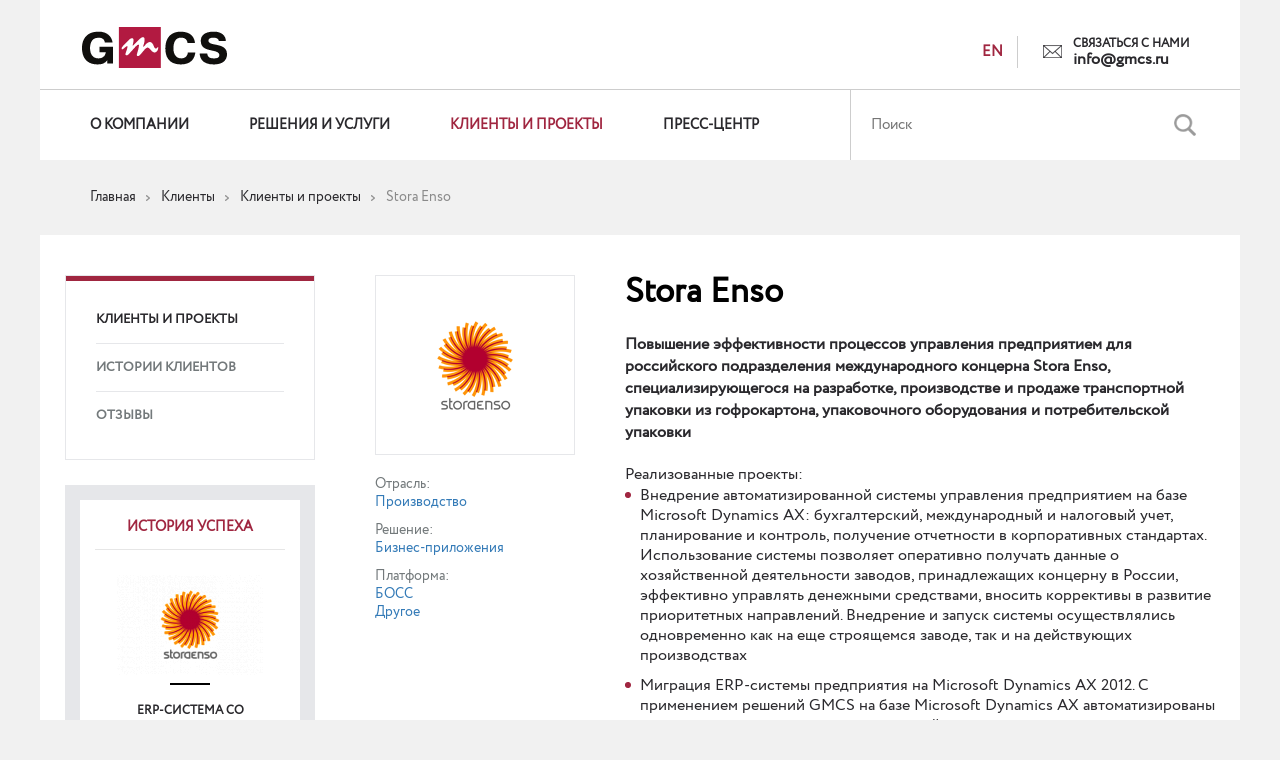

--- FILE ---
content_type: text/html; charset=UTF-8
request_url: https://www.gmcs.ru/clients/projects/stora-enso/
body_size: 9907
content:
<!DOCTYPE html>
<html lang="ru">
<head>




	<meta content="ie=edge" http-equiv="x-ua-compatible">
       <meta name="viewport" content="width=380">
    <meta name="yandex-verification" content="231176f869a23b2e" />

    <title>Stora Enso</title>
    <meta http-equiv="Content-Type" content="text/html; charset=UTF-8" />
<meta name="description" content="Повышение эффективности процессов управления предприятием для российского подразделения международного концерна Stora Enso, специализирующегося на разработке, производстве и продаже транспортной упаковки из гофрокартона, упаковочного оборудования и потребительской упаковки " />
<link href="/bitrix/cache/css/s1/s1/kernel_main/kernel_main.css?175612957944417" type="text/css"  rel="stylesheet" />
<link href="/bitrix/cache/css/s1/s1/page_867ef7c1cda40fa0be926e0be5f30583/page_867ef7c1cda40fa0be926e0be5f30583.css?17561306171624" type="text/css"  rel="stylesheet" />
<link href="/bitrix/cache/css/s1/s1/template_f3792321234d23a788e5c0a501dcf7c9/template_f3792321234d23a788e5c0a501dcf7c9.css?1756197664387435" type="text/css"  data-template-style="true"  rel="stylesheet" />
<script type="text/javascript">if(!window.BX)window.BX={message:function(mess){if(typeof mess=='object') for(var i in mess) BX.message[i]=mess[i]; return true;}};</script>
<script type="text/javascript">(window.BX||top.BX).message({'JS_CORE_LOADING':'Загрузка...','JS_CORE_NO_DATA':'- Нет данных -','JS_CORE_WINDOW_CLOSE':'Закрыть','JS_CORE_WINDOW_EXPAND':'Развернуть','JS_CORE_WINDOW_NARROW':'Свернуть в окно','JS_CORE_WINDOW_SAVE':'Сохранить','JS_CORE_WINDOW_CANCEL':'Отменить','JS_CORE_WINDOW_CONTINUE':'Продолжить','JS_CORE_H':'ч','JS_CORE_M':'м','JS_CORE_S':'с','JSADM_AI_HIDE_EXTRA':'Скрыть лишние','JSADM_AI_ALL_NOTIF':'Показать все','JSADM_AUTH_REQ':'Требуется авторизация!','JS_CORE_WINDOW_AUTH':'Войти','JS_CORE_IMAGE_FULL':'Полный размер'});</script>
<script type="text/javascript">(window.BX||top.BX).message({'LANGUAGE_ID':'ru','FORMAT_DATE':'DD.MM.YYYY','FORMAT_DATETIME':'DD.MM.YYYY HH:MI:SS','COOKIE_PREFIX':'BITRIX_SM','SERVER_TZ_OFFSET':'10800','SITE_ID':'s1','SITE_DIR':'/','USER_ID':'','SERVER_TIME':'1769070819','USER_TZ_OFFSET':'0','USER_TZ_AUTO':'Y','bitrix_sessid':'c3aafbd623010bca08977b106eaeed78'});</script>


<script type="text/javascript" src="/bitrix/js/main/core/core.min.js?148645829873556"></script>
<script type="text/javascript">BX.setCSSList(['/bitrix/js/main/core/css/core.css?14864582982854','/bitrix/js/main/core/css/core_popup.css?148645829829699','/bitrix/js/main/core/css/core_date.css?14864582989657','/bitrix/templates/.default/components/bitrix/news.detail/projects_detail/style.css?1486458299155','/bitrix/components/bitrix/system.pagenavigation/templates/modern/style.css?1486458283659','/bitrix/templates/.default/components/bitrix/news.list/reviews_project/style.css?1486458299150','/css/bootstrap.min.css?1725959251121249','/css/bootstrap-select.min.css?14864582826432','/css/style.css?1756197350153517','/css/style980.css?175619735031704','/css/style760.css?175619735019772','/css/style320.css?175619735041518','/js/fancybox/source/jquery.fancybox.css?14864583004895','/js/fancybox/source/helpers/jquery.fancybox-thumbs.css?1486458300735','/bitrix/templates/.default/components/bitrix/menu/menu_top/style.css?1486458299490','/bitrix/components/bitrix/breadcrumb/templates/.default/style.css?1486458285467','/bitrix/templates/.default/components/bitrix/menu/aside_menu/style.css?1486458299490','/bitrix/templates/.default/components/bitrix/menu/menu_bottom/style.css?1486458299490','/bitrix/templates/s1/template_styles.css?17561976612821']); </script>
<script type="text/javascript">
					(function () {
						"use strict";

						var counter = function ()
						{
							var cookie = (function (name) {
								var parts = ("; " + document.cookie).split("; " + name + "=");
								if (parts.length == 2) {
									try {return JSON.parse(decodeURIComponent(parts.pop().split(";").shift()));}
									catch (e) {}
								}
							})("BITRIX_CONVERSION_CONTEXT_s1");

							if (! cookie || cookie.EXPIRE < BX.message("SERVER_TIME"))
							{
								var request = new XMLHttpRequest();
								request.open("POST", "/bitrix/tools/conversion/ajax_counter.php", true);
								request.setRequestHeader("Content-type", "application/x-www-form-urlencoded");
								request.send(
									"SITE_ID="      + encodeURIComponent(BX.message("SITE_ID")) + "&" +
									"sessid="       + encodeURIComponent(BX.bitrix_sessid())    + "&" +
									"HTTP_REFERER=" + encodeURIComponent(document.referrer)
								);
							}
						};

						if (window.frameRequestStart === true)
							BX.addCustomEvent("onFrameDataReceived", counter);
						else
							BX.ready(counter);
					})();
				</script>
<link href="/favicon.ico" rel="icon" type="image/x-icon" />



<script type="text/javascript" src="/js/jquery.min.js?159801057196381"></script>
<script type="text/javascript" src="/js/fancybox/source/jquery.fancybox.pack.js?148645830023135"></script>
<script type="text/javascript" src="/js/fancybox/source/helpers/jquery.fancybox-thumbs.js?14864583003836"></script>
<script type="text/javascript" src="/js/bootstrap.min.js?148645830037045"></script>
<script type="text/javascript" src="/js/bootstrap-select.min.js?148645830034189"></script>
<script type="text/javascript" src="/js/slick.min.js?148645830041953"></script>
<script type="text/javascript" src="/js/jquery.mask.min.js?14864583006024"></script>
<script type="text/javascript" src="/js/script.js?175256417223811"></script>
<script type="text/javascript" src="/js/jquery.lazy.min.js?16328264725024"></script>
<script type="text/javascript">var _ba = _ba || []; _ba.push(["aid", "56432506951d3b7af2a457714be8b0dc"]); _ba.push(["host", "www.gmcs.ru"]); (function() {var ba = document.createElement("script"); ba.type = "text/javascript"; ba.async = true;ba.src = (document.location.protocol == "https:" ? "https://" : "http://") + "bitrix.info/ba.js";var s = document.getElementsByTagName("script")[0];s.parentNode.insertBefore(ba, s);})();</script>



		<meta property="og:type" content="website" />
	        <meta property="og:site_name" content="GMCS">
	        <meta property="og:locale" content="ru_RU">
                    
                <meta property="og:title" content="Stora Enso">
                <meta property="og:description" content="Повышение эффективности процессов управления предприятием для российского подразделения международного концерна Stora Enso, специализирующегося на разработке, производстве и продаже транспортной упаковки из гофрокартона, упаковочного оборудования и потребительской упаковки ">
                <meta property="og:url" content="https://gmcs.ru/clients/projects/stora-enso/" />
                <meta property="og:image" content="https://www.gmcs.ru/img/GMCS_svc_rus.png" />
                    
    
    <!-- fonts !-->
    
    <!-- Bootstrap -->
        <!--CSS Style-->
        <!-- HTML5 Shim and Respond.js IE8 support of HTML5 elements and media queries -->
    <!-- WARNING: Respond.js doesn't work if you view the page via file:// -->
    <!--[if lt IE 9]>
    <link href="https://fonts.googleapis.com/css?family=Open+Sans" rel="stylesheet">
    <script src="https://oss.maxcdn.com/libs/html5shiv/3.7.0/html5shiv.js"></script>
    <script src="https://oss.maxcdn.com/libs/respond.js/1.4.2/respond.min.js"></script>
    <![endif]-->
    <!-- jQuery (necessary for Bootstrap's JavaScript plugins) -->
        <!--Fancy-->
                        <!-- Include all compiled plugins (below), or include individual files as needed -->
    
    <!-- Lazyload -->
    

<!-- Yandex.Metrika counter -->
<script type="text/javascript" >
   (function(m,e,t,r,i,k,a){m[i]=m[i]||function(){(m[i].a=m[i].a||[]).push(arguments)};
   m[i].l=1*new Date();k=e.createElement(t),a=e.getElementsByTagName(t)[0],k.async=1,k.src=r,a.parentNode.insertBefore(k,a)})
   (window, document, "script", "https://mc.yandex.ru/metrika/tag.js", "ym");

   ym(87748545, "init", {
        clickmap:true,
        trackLinks:true,
        accurateTrackBounce:true,
        webvisor:true
   });
</script>
<noscript><div><img src="https://mc.yandex.ru/watch/87748545" style="position:absolute; left:-9999px;" alt=""></div></noscript>
<!-- /Yandex.Metrika counter -->

</head>
<body>
<div id="wrapper">
    <div class="inn_wrap">
        <header>
    <div class="inner">
        <div class="logo">
			

<a class="logo_admin" href="/"></a>
        </div>
		<!--<div class="maykor s1">
		<a href="http://maykor.com/" target="_blank"><span>Перейти на сайт</span> MAYKOR</a>
		</div>-->
        <div class="buttons">
                        <a class="lang" href="/en/">EN</a>
            

       
            <div class="feedback"><span>Связаться с нами</span><a href="mailto:info@gmcs.ru" class="feedback__email">info@gmcs.ru</a></div>


            
            <div class="clearfix"></div>
        </div>
        
    <div class="menu_top">
        <div class="inn_menu" itemscope itemtype="http://schema.org/SiteNavigationElement">
            <a id="menu_button" class="menu_button" href="#"><span></span><span></span><span></span></a>
            <div class="block" itemprop="about" itemscope  itemtype="http://schema.org/ItemList">
                                    <div class="item" itemprop="itemListElement" itemscope itemtype="http://schema.org/ItemList">
                        <a itemprop="url" href="/about/" class="main ">О компании</a><meta itemprop="name" content="О компании">
			                        <div class="sub_block">
			                                <a href="/about/company-profile/">Профиль компании</a>
			                                <a href="/about/partners/">Партнеры</a>
			                                <a href="/about/achievements-rankings/">Достижения и рейтинги</a>
			                                <a href="/about/career/">Карьера</a>
			                                <a href="/about/charity/">Благотворительность</a>
			                                <a href="/about/contacts/">Контакты</a>
			                            </div>
			                    </div>
                                    <div class="item" itemprop="itemListElement" itemscope itemtype="http://schema.org/ItemList">
                        <a itemprop="url" href="/solutions/" class="main ">Решения и услуги</a><meta itemprop="name" content="Решения и услуги">
			                        <div class="sub_block">
			                                <a href="/solutions/business-applications/">БИЗНЕС-ПРИЛОЖЕНИЯ</a>
			                                <a href="/solutions/industry-solutions/">ОТРАСЛЕВЫЕ РЕШЕНИЯ</a>
			                                <a href="/solutions/platform-verex/">ПЛАТФОРМА ВЕРЭКС</a>
			                                <a href="/solutions/international-services/">МЕЖДУНАРОДНЫЕ УСЛУГИ</a>
			                            </div>
			                    </div>
                                    <div class="item" itemprop="itemListElement" itemscope itemtype="http://schema.org/ItemList">
                        <a itemprop="url" href="/clients/" class="main active">Клиенты и проекты</a><meta itemprop="name" content="Клиенты и проекты">
			                        <div class="sub_block">
			                                <a href="/clients/projects/">Клиенты и проекты</a>
			                                <a href="/clients/customer-story/">Истории клиентов</a>
			                                <a href="/clients/reviews/">Отзывы</a>
			                            </div>
			                    </div>
                                    <div class="item" itemprop="itemListElement" itemscope itemtype="http://schema.org/ItemList">
                        <a itemprop="url" href="/press-center/" class="main ">Пресс-центр</a><meta itemprop="name" content="Пресс-центр">
			                        <div class="sub_block">
			                                <a href="/press-center/news/">Новости</a>
			                                <a href="/press-center/events/">Мероприятия</a>
			                                <a href="/press-center/press-about/">Пресса о нас</a>
			                                <a href="/press-center/media-bank/">Медиа-банк</a>
			                                <a href="/press-center/media-contacts/">Контакты для СМИ</a>
			                            </div>
			                    </div>
                <div class="feedback feedback_mobile"><span>Связаться с нами</span><a href="mailto:info@gmcs.ru" class="feedback__email">info@gmcs.ru</a></div>
                <div class="clearfix"></div>
            </div>
        </div>
    </div>
        <div class="search">
            <div class="inn_search">
                <a id="search_button" class="search_button" href="#"></a>
                <form action="/search/">
                    <input type="text" placeholder="Поиск" name="q">
                    <input type="submit" value="">
                    <div class="clearfix"></div>
                </form>
            </div>
        </div>
    </div>
</header>
<div class="main_content  ">

    <link href="/bitrix/css/main/font-awesome.css?148645828528777" type="text/css" rel="stylesheet" />
<div class="bx-breadcrumb">
			<div class="bx-breadcrumb-item" id="bx_breadcrumb_0" itemscope="" itemtype="http://data-vocabulary.org/Breadcrumb" itemref="bx_breadcrumb_1">
				
				<a href="/" title="Главная" itemprop="url">
					<span itemprop="title">Главная</span>
				</a>
			</div>
			<div class="bx-breadcrumb-item" id="bx_breadcrumb_1" itemscope="" itemtype="http://data-vocabulary.org/Breadcrumb" itemprop="child" itemref="bx_breadcrumb_2">
				<i class="fa fa-angle-right"></i>
				<a href="/clients/" title="Клиенты" itemprop="url">
					<span itemprop="title">Клиенты</span>
				</a>
			</div>
			<div class="bx-breadcrumb-item" id="bx_breadcrumb_2" itemscope="" itemtype="http://data-vocabulary.org/Breadcrumb" itemprop="child">
				<i class="fa fa-angle-right"></i>
				<a href="/clients/projects/" title="Клиенты и проекты" itemprop="url">
					<span itemprop="title">Клиенты и проекты</span>
				</a>
			</div>
			<div class="bx-breadcrumb-item">
				<i class="fa fa-angle-right"></i>
				<span>Stora Enso</span>
			</div><div style="clear:both"></div></div>        <div class="inner_mc">
            <aside>
            

    <div class="left_menu">
                    <div class="item active">
                <a class="main" href="/clients/projects/">Клиенты и проекты</a>
            </div>
                    <div class="item ">
                <a class="main" href="/clients/customer-story/">Истории клиентов</a>
            </div>
                    <div class="item ">
                <a class="main" href="/clients/reviews/">Отзывы</a>
            </div>
            </div>
                        <div class="history_sb">
                    <div class="inner">
                        <h2>история успеха</h2>
                        <div class="block slick-initialized slick-slider">
                            <div aria-live="polite" class="slick-list draggable"><div class="slick-track" style="opacity: 1; width: 190px; transform: translate3d(0px, 0px, 0px);" role="listbox"><div class="item slick-slide slick-current slick-active" data-slick-index="0" aria-hidden="false" style="width: 190px;" tabindex="-1" role="option" aria-describedby="slick-slide00">
                                <div class="img"><a target="_blank" href="/upload/iblock/155/1553e633ee8978c9ae1750e3896b2eda.pdf" tabindex="0"><img src="/upload/resize_cache/iblock/2b2/150_100_1/2b22ad4f098bc564d3136649dcea54e9.png"></a></div>
                                <div class="desc">
                                    ERP-система со скандинавским
характером                                </div>
                            </div></div></div>
                        </div>
                    </div>
                </div>
			                                
            </aside>
            <div class="inner_content">
                                



<div class="partner_card">
    <div class="desc">
        <div class="left">
            <div class="img">
                <img src="/upload/iblock/2b2/2b22ad4f098bc564d3136649dcea54e9.png" alt="">
            </div>
            <div class="block">
                <div class="item">
                    <span>Отрасль:</span>
						<a href="/clients/projects/#!sector=Производство">Производство</a><br>
			                </div>
                <div class="item">
                    <span>Решение:</span>
						<a href="/clients/projects/#!solution=Бизнес-приложения">Бизнес-приложения</a><br>
			                </div>
                <div class="item">
                    <span>Платформа:</span>
						<a href="/clients/projects/#!plats=БОСС">БОСС</a><br>
						<a href="/clients/projects/#!plats=Другое">Другое</a><br>
			                </div>
            </div>
        </div>
        <div class="right">
            <h2>Stora Enso</h2>
            <h5>
                Повышение эффективности процессов управления предприятием для российского подразделения международного концерна Stora Enso, специализирующегося на разработке, производстве и продаже транспортной упаковки из гофрокартона, упаковочного оборудования и потребительской упаковки             </h5>
            Реализованные проекты: <br>
<ul>
	<li>Внедрение автоматизированной системы управления предприятием на базе Microsoft Dynamics AX: бухгалтерский, международный и налоговый учет, планирование и контроль, получение отчетности в корпоративных стандартах. Использование системы позволяет оперативно получать данные о хозяйственной деятельности заводов, принадлежащих концерну в России, эффективно управлять денежными средствами, вносить коррективы в развитие приоритетных направлений. Внедрение и запуск системы осуществлялись одновременно как на еще строящемся заводе, так и на действующих производствах</li>
	<li>Миграция ERP-системы предприятия на Microsoft Dynamics AX 2012. С применением решений GMCS на базе Microsoft Dynamics AX автоматизированы процессы учета, включая международный учет, учет основных средств и нематериальных активов, учет и управление денежными средствами, учет расходов и доходов, затрат, расчеты с поставщиками и клиентами, управление закупками и продажами. Особое внимание уделено автоматизации процессов складского учета.</li>
	<li>Внедрение HR-системы на базе «БОСС-Кадровик». Техническая поддержка системы с 2006 года.</li>
</ul>        </div>
        <div class="clearfix"></div>
    </div>
</div>
<div class="partner_card">
<div class="reviews">
        <div class="review" id="bx_3218110189_871">
        <div class="left">
            <h3>Отзывы</h3>
            <div class="name">С.Н. Булеев </div>
            <div class="rang">Директор по информационным технологиям компании Stora Enso, 2007 г.	</div>
        </div>
        <div class="right">
            <h4>Предоставляемый сервис наилучшим образом соответствует нашим ожиданиям</h4>
            <div class="txt">
                <span>«</span> Мы очень довольны программой технической поддержки и авторизованного технического обслуживания и считаем, что предоставляемый сервис наилучшим образом соответствует нашим ожиданиям. Гибкость схемы сопровождения и неизменно высокое качество работ стали для нас главными аргументами для долгосрочного сотрудничества наших организаций. <span>»</span>
            </div>
            <div class="doc_letter">
                <div class="sort"><a target="_blank" href="/upload/iblock/2b9/2b9eb466c5cd3e06a2e7b4254bfa8367.pdf">PDF</a></div>
                <div class="letter">
                    	Благодарственное письмо          		<a target="_blank" href="/upload/iblock/2b9/2b9eb466c5cd3e06a2e7b4254bfa8367.pdf">Скачать (PDF 160.04 КБ)</a>
                </div>
                <div class="clearfix"></div>
            </div>
        </div>
        <div class="clearfix"></div>
    </div>
        <div class="review" id="bx_3218110189_845">
        <div class="left">
            <div class="name">С.Н. Булеев</div>
            <div class="rang">Директор по информационным технологиям компании Stora Enso, 2009 г.	</div>
        </div>
        <div class="right">
            <h4>Сразу после старта производства новый завод был автоматически включен в единое информационное пространство</h4>
            <div class="txt">
                <span>«</span> Специалисты решили непростую задачу построения и запуска информационной системы управления одновременно как на действующих производствах, так и на строящемся заводе. Таким образом, сразу после старта производства новый завод был автоматически включен в единое информационное пространство. <span>»</span>
            </div>
            <div class="doc_letter">
                <div class="sort"><a target="_blank" href="/upload/iblock/3b1/3b15d2f027b6c39fae5da63ae8dea43e.pdf">PDF</a></div>
                <div class="letter">
                    	Благодарственное письмо          		<a target="_blank" href="/upload/iblock/3b1/3b15d2f027b6c39fae5da63ae8dea43e.pdf">Скачать (PDF 198.7 КБ)</a>
                </div>
                <div class="clearfix"></div>
            </div>
        </div>
        <div class="clearfix"></div>
    </div>
  </div>
</div>


        </div>
<div class="clearfix"></div>
</div>

<div class="clients">
    <h2>Клиенты</h2>
    <div class="block">
                    <div class="item">
                <a href="/clients/projects/suek/"><img alt="СУЭК" src="/upload/iblock/af4/af481120276ef21b7d624b209c87d113.png"></a>
            </div>
                        <div class="item">
                <a href="/clients/projects/ktsp/"><img alt="КТСП" src="/upload/iblock/10a/10ad5c8bc9c615410e0b8a95ef1793fc.png"></a>
            </div>
                        <div class="item">
                <a href="/clients/projects/alrosa/"><img alt="АЛРОСА" src="/upload/iblock/5e5/5e59df494e237efbf5047f5b3ae5c84f.png"></a>
            </div>
                        <div class="item">
                <a href="/clients/projects/linzmaster/"><img alt="Линзмастер" src="/upload/iblock/d72/d72d2b42918e03134aa45fdb7ab9a06c.png"></a>
            </div>
                        <div class="item">
                <a href="/clients/projects/rushydro/"><img alt="РусГидро" src="/upload/iblock/6fc/6fc976d200635e88c868c9c6935b1cb2.png"></a>
            </div>
                        <div class="item">
                <a href="/clients/projects/tmk/"><img alt="ТМК" src="/upload/iblock/9d2/9d2f691bf015c3004521fe25bd7e7cd0.png"></a>
            </div>
                        <div class="item">
                <a href="/clients/projects/rossiyskiy-futbolnyy-soyuz-rfs/"><img alt="Российский футбольный союз (РФС)" src="/upload/iblock/e98/e98474aa4c701bbfede5583a3cbf85d2.png"></a>
            </div>
                        <div class="item">
                <a href="/clients/projects/rusnano/"><img alt="РОСНАНО" src="/upload/iblock/1b1/1b168e5a6a099f1023b0d7ec2203820d.png"></a>
            </div>
                        <div class="item">
                <a href="/clients/projects/l-etoile/"><img alt="Л’Этуаль" src="/upload/iblock/83b/83bae7214cf54281a344b20d94abbc61.png"></a>
            </div>
                        <div class="item">
                <a href="/clients/projects/carcade-gazprombank-lizing/"><img alt="CARCADE (Газпромбанк Лизинг)" src="/upload/iblock/28d/28d2ee08da39d9722720ebc89c35ec2b.png"></a>
            </div>
                        <div class="item">
                <a href="/clients/projects/mmk/"><img alt="ММК" src="/upload/iblock/d2c/d2cf2f1514eda3ae7c6905a8473e3bb6.png"></a>
            </div>
                        <div class="item">
                <a href="/clients/projects/leroy-merlin/"><img alt="Лемана ПРО (бывш. Леруа Мерлен)" src="/upload/iblock/a63/a631eae25a159bed3677365a7134a3b6.png"></a>
            </div>
                        <div class="item">
                <a href="/clients/projects/rostelecom/"><img alt="Ростелеком" src="/upload/iblock/fd7/fd77d4a18d4ba40543b8714a0cd6669d.png"></a>
            </div>
                        <div class="item">
                <a href="/clients/projects/rtrs/"><img alt="РТРС" src="/upload/iblock/34a/34a8eb6a4b8d6d1a0e92927d5d56d712.png"></a>
            </div>
                        <div class="item">
                <a href="/clients/projects/tricolor/"><img alt="Триколор" src="/upload/iblock/566/566c8dacc1294b1968c7a11f8ff0d92b.png"></a>
            </div>
                        <div class="item">
                <a href="/clients/projects/lamoda/"><img alt="Lamoda" src="/upload/iblock/4ec/4ecad1c207c80481d7aba1c6d346cd1b.png"></a>
            </div>
                        <div class="item">
                <a href="/clients/projects/tvsz/"><img alt="ТВСЗ" src="/upload/iblock/169/16977e30173d4aedb9923fb3b42a600a.png"></a>
            </div>
                        <div class="item">
                <a href="/clients/projects/ikon-tyres/"><img alt="Ikon Tyres" src="/upload/iblock/c1d/c1d5dfba13dd10b3e376cd30bc2ea4fc.png"></a>
            </div>
                        <div class="item">
                <a href="/clients/projects/schetnaya-palata/"><img alt="Счетная Палата" src="/upload/iblock/277/2774a9ed089747b4bd9bb52e62cd7023.png"></a>
            </div>
                        <div class="item">
                <a href="/clients/projects/hoff/"><img alt="Hoff" src="/upload/iblock/1b5/1b583f577ac87721f3537058fe93c077.png"></a>
            </div>
                        <div class="item">
                <a href="/clients/projects/rossetti/"><img alt="Россети" src="/upload/iblock/96a/96ac76ba2f421f38ffc2d3839bf6f049.png"></a>
            </div>
                        <div class="item">
                <a href="/clients/projects/unirest-byvsh-yum-brands/"><img alt="UNIREST (бывш. YUM! Brands)" src="/upload/iblock/02c/02cca74581534f697da3b255d47aa5e5.png"></a>
            </div>
                        <div class="item">
                <a href="/clients/projects/stm-servis/"><img alt="СТМ-Сервис" src="/upload/iblock/cfd/cfd6b8bf9982b00219693b9d0d0bbbd0.png"></a>
            </div>
                        <div class="item">
                <a href="/clients/projects/skolkovo/"><img alt="Сколково" src="/upload/iblock/a67/a67d8a5ff990f017ddfca9e29d0223d9.png"></a>
            </div>
                        <div class="item">
                <a href="/clients/projects/tui-rossiya/"><img alt="FUN&SUN" src="/upload/iblock/25e/25e7cc8650aa7e152c95512fe5f31401.png"></a>
            </div>
                        <div class="item">
                <a href="/clients/projects/ammonium/"><img alt="Аммоний" src="/upload/iblock/1b4/1b4e4ca1af93da207ff1850910fa6f1b.png"></a>
            </div>
                        <div class="item">
                <a href="/clients/projects/efko/"><img alt="ЭФКО" src="/upload/iblock/150/150d40494df4a716fd319487d2a093eb.png"></a>
            </div>
                        <div class="item">
                <a href="/clients/projects/rusal/"><img alt="РУСАЛ" src="/upload/iblock/be2/be2828ec7e5a2ff7b4edb72422f8e98f.png"></a>
            </div>
                        <div class="item">
                <a href="/clients/projects/bank-kazani/"><img alt="Банк Казани" src="/upload/iblock/80b/80b10a63cb63e5f19de899183622092d.png"></a>
            </div>
                        <div class="item">
                <a href="/clients/projects/x5-group/"><img alt="X5 Group" src="/upload/iblock/861/8610f5fc2d1c49a84ab816d3d951bd35.png"></a>
            </div>
                        <div class="item">
                <a href="/clients/projects/yunipro-byvsh-e-it-russia-/"><img alt="Юнипро (бывш.«Е.ОН Россия»)" src="/upload/iblock/62a/62aefd2b5f2437477d9750c4c3d547fc.png"></a>
            </div>
                        <div class="item">
                <a href="/clients/projects/transneft/"><img alt="Транснефть" src="/upload/iblock/0c6/0c6d353bb8e0dc4034e6e2afcb414d9c.png"></a>
            </div>
                        <div class="item">
                <a href="/clients/projects/ascona/"><img alt="Аскона" src="/upload/iblock/d7e/d7eadbd9bba61b1fbde2a7b5da08289c.png"></a>
            </div>
                        <div class="item">
                <a href="/clients/projects/russian-post/"><img alt="Почта России" src="/upload/iblock/c26/c26cfed9ca993815747138c1f0d719e9.png"></a>
            </div>
                        <div class="item">
                <a href="/clients/projects/obedinennye-pivovarni/"><img alt="Объединенные Пивоварни" src="/upload/iblock/16f/16f533adcd99327c474e1eba12d348db.png"></a>
            </div>
                        <div class="item">
                <a href="/clients/projects/bank-otkrytie/"><img alt="Банк «Открытие»" src="/upload/iblock/fe7/fe78a411f33195c5f5e0a624e192105a.png"></a>
            </div>
                        <div class="item">
                <a href="/clients/projects/abi/"><img alt="Abi" src="/upload/iblock/1b5/1b54627545590d3a2413db0e0e0c00b9.png"></a>
            </div>
                    </div>
    </div></div>

<footer>
    <div class="inner">
        
    <div class="menu_bottom">
                            <a href="/about/" class="">О компании</a>
                            <a href="/solutions/" class="">Решения и услуги</a>
                            <a href="/clients/" class="active">Клиенты</a>
                            <a href="/press-center/" class="">Пресс-центр</a>
                            <a href="/about/contacts/" class="">Контакты</a>
                    <div class="clearfix"></div>
    </div>
        <div class="buttons">
            <a class="site_map" href="/site-map/">Карта сайта</a>
            	<div class="social">
												<a id="bx_651765591_5804" class="is-new-icon " href="https://t.me/gmcs_mag" target="_blank">
					<img src="/upload/iblock/51d/51d9dc160668ffbc444322979fa347d0.png" alt="">
				</a>
															<a id="bx_651765591_5634" class="is-new-icon " href="https://www.linkedin.com/organization/23364" target="_blank">
					<img src="/upload/iblock/ccf/ccfce01b5ef512c3c5bf0792e4653aed.png" alt="">
				</a>
															<a id="bx_651765591_5802" class="ze" href="https://zen.yandex.ru/gmcs" target="_blank"></a>
															<a id="bx_651765591_5829" class="is-new-icon " href="https://rutube.ru/channel/25386694/" target="_blank">
					<img src="/upload/iblock/647/647f3c51c58455e03964f8e6bf57d623.png" alt="">
				</a>
							<div class="clearfix"></div>
	</div>
<div class="clearfix"></div>
        </div>
        <div class="documents" >
				
		<a id="bx_3322728009_6292" href="/upload/iblock/760/760bb0d49909c4e24db9538f5df29e04.pdf" target="_blank">Реквизиты и ИТ-аккредитация</a>
				
		<a id="bx_3322728009_5785" href="/upload/iblock/d29/d297faa22b196ca3e6e4932a38469716.pdf" target="_blank">Политика конфиденциальности</a>
				
		<a id="bx_3322728009_6309" href="/upload/iblock/511/51156670efce10b45482b7437d027057.pdf" target="_blank">Согласие на обработку персональных данных</a>
	</div>        <div class="phone-mail">
            Тел.: + 7 (495) 737 99 91<br class="show_320"> <span>|</span> E-mail: <a href="mailto:info@gmcs.ru">info@gmcs.ru</a>
        </div>

        <div class="copy">
            <span>©</span> GMCS, 1997-2026.<br class="show_320"> Все права защищены        </div>
        <div class="dterra">
            Разработано в - <a href="http://dterra.eu/" target="_blank">Dterra</a>
        </div>
        <div class="age">
            16+
        </div>
    </div>
</footer>        <input type="hidden" name="site_id" value="s1">
        <input type="hidden" name="site_dir" value="/clients/projects/stora-enso/">
    </div>
</div>
</body>
</html>

--- FILE ---
content_type: text/css
request_url: https://www.gmcs.ru/bitrix/cache/css/s1/s1/template_f3792321234d23a788e5c0a501dcf7c9/template_f3792321234d23a788e5c0a501dcf7c9.css?1756197664387435
body_size: 64035
content:


/* Start:/css/bootstrap.min.css?1725959251121249*/
/*!
 * Bootstrap v3.3.6 (http://getbootstrap.com)
 * Copyright 2011-2015 Twitter, Inc.
 * Licensed under MIT (https://github.com/twbs/bootstrap/blob/master/LICENSE)
 *//*! normalize.css v3.0.3 | MIT License | github.com/necolas/normalize.css */html{font-family:sans-serif;-webkit-text-size-adjust:100%;-ms-text-size-adjust:100%}body{margin:0}article,aside,details,figcaption,figure,footer,header,hgroup,main,menu,nav,section,summary{display:block}audio,canvas,progress,video{display:inline-block;vertical-align:baseline}audio:not([controls]){display:none;height:0}[hidden],template{display:none}a{background-color:transparent}a:active,a:hover{outline:0}abbr[title]{border-bottom:1px dotted}b,strong{font-weight:700}dfn{font-style:italic}h1{margin:.67em 0;font-size:2em}mark{color:#000;background:#ff0}small{font-size:80%}sub,sup{position:relative;font-size:75%;line-height:0;vertical-align:baseline}sup{top:-.5em}sub{bottom:-.25em}img{border:0}svg:not(:root){overflow:hidden}figure{margin:1em 40px}hr{height:0;-webkit-box-sizing:content-box;-moz-box-sizing:content-box;box-sizing:content-box}pre{overflow:auto}code,kbd,pre,samp{font-family:monospace,monospace;font-size:1em}button,input,optgroup,select,textarea{margin:0;font:inherit;color:inherit}button{overflow:visible}button,select{text-transform:none}button,html input[type=button],input[type=reset],input[type=submit]{-webkit-appearance:button;cursor:pointer}button[disabled],html input[disabled]{cursor:default}button::-moz-focus-inner,input::-moz-focus-inner{padding:0;border:0}input{line-height:normal}input[type=checkbox],input[type=radio]{-webkit-box-sizing:border-box;-moz-box-sizing:border-box;box-sizing:border-box;padding:0}input[type=number]::-webkit-inner-spin-button,input[type=number]::-webkit-outer-spin-button{height:auto}input[type=search]{-webkit-box-sizing:content-box;-moz-box-sizing:content-box;box-sizing:content-box;-webkit-appearance:textfield}input[type=search]::-webkit-search-cancel-button,input[type=search]::-webkit-search-decoration{-webkit-appearance:none}fieldset{padding:.35em .625em .75em;margin:0 2px;border:1px solid silver}legend{padding:0;border:0}textarea{overflow:auto}optgroup{font-weight:700}table{border-spacing:0;border-collapse:collapse}td,th{padding:0}/*! Source: https://github.com/h5bp/html5-boilerplate/blob/master/src/css/main.css */@media print{*,:after,:before{color:#000!important;text-shadow:none!important;background:0 0!important;-webkit-box-shadow:none!important;box-shadow:none!important}a,a:visited{text-decoration:underline}a[href]:after{content:" (" attr(href) ")"}abbr[title]:after{content:" (" attr(title) ")"}a[href^="javascript:"]:after,a[href^="#"]:after{content:""}blockquote,pre{border:1px solid #999;page-break-inside:avoid}thead{display:table-header-group}img,tr{page-break-inside:avoid}img{max-width:100%!important}h2,h3,p{orphans:3;widows:3}h2,h3{page-break-after:avoid}.navbar{display:none}.btn>.caret,.dropup>.btn>.caret{border-top-color:#000!important}.label{border:1px solid #000}.table{border-collapse:collapse!important}.table td,.table th{background-color:#fff!important}.table-bordered td,.table-bordered th{border:1px solid #ddd!important}}@font-face{font-family:'Glyphicons Halflings';src:url(/css/../fonts/glyphicons-halflings-regular.eot);src:url(/css/../fonts/glyphicons-halflings-regular.eot?#iefix) format('embedded-opentype'),url(/css/../fonts/glyphicons-halflings-regular.woff2) format('woff2'),url(/css/../fonts/glyphicons-halflings-regular.woff) format('woff'),url(/css/../fonts/glyphicons-halflings-regular.ttf) format('truetype'),url(/css/../fonts/glyphicons-halflings-regular.svg#glyphicons_halflingsregular) format('svg')}.glyphicon{position:relative;top:1px;display:inline-block;font-family:'Glyphicons Halflings';font-style:normal;font-weight:400;line-height:1;-webkit-font-smoothing:antialiased;-moz-osx-font-smoothing:grayscale}.glyphicon-asterisk:before{content:"\002a"}.glyphicon-plus:before{content:"\002b"}.glyphicon-eur:before,.glyphicon-euro:before{content:"\20ac"}.glyphicon-minus:before{content:"\2212"}.glyphicon-cloud:before{content:"\2601"}.glyphicon-envelope:before{content:"\2709"}.glyphicon-pencil:before{content:"\270f"}.glyphicon-glass:before{content:"\e001"}.glyphicon-music:before{content:"\e002"}.glyphicon-search:before{content:"\e003"}.glyphicon-heart:before{content:"\e005"}.glyphicon-star:before{content:"\e006"}.glyphicon-star-empty:before{content:"\e007"}.glyphicon-user:before{content:"\e008"}.glyphicon-film:before{content:"\e009"}.glyphicon-th-large:before{content:"\e010"}.glyphicon-th:before{content:"\e011"}.glyphicon-th-list:before{content:"\e012"}.glyphicon-ok:before{content:"\e013"}.glyphicon-remove:before{content:"\e014"}.glyphicon-zoom-in:before{content:"\e015"}.glyphicon-zoom-out:before{content:"\e016"}.glyphicon-off:before{content:"\e017"}.glyphicon-signal:before{content:"\e018"}.glyphicon-cog:before{content:"\e019"}.glyphicon-trash:before{content:"\e020"}.glyphicon-home:before{content:"\e021"}.glyphicon-file:before{content:"\e022"}.glyphicon-time:before{content:"\e023"}.glyphicon-road:before{content:"\e024"}.glyphicon-download-alt:before{content:"\e025"}.glyphicon-download:before{content:"\e026"}.glyphicon-upload:before{content:"\e027"}.glyphicon-inbox:before{content:"\e028"}.glyphicon-play-circle:before{content:"\e029"}.glyphicon-repeat:before{content:"\e030"}.glyphicon-refresh:before{content:"\e031"}.glyphicon-list-alt:before{content:"\e032"}.glyphicon-lock:before{content:"\e033"}.glyphicon-flag:before{content:"\e034"}.glyphicon-headphones:before{content:"\e035"}.glyphicon-volume-off:before{content:"\e036"}.glyphicon-volume-down:before{content:"\e037"}.glyphicon-volume-up:before{content:"\e038"}.glyphicon-qrcode:before{content:"\e039"}.glyphicon-barcode:before{content:"\e040"}.glyphicon-tag:before{content:"\e041"}.glyphicon-tags:before{content:"\e042"}.glyphicon-book:before{content:"\e043"}.glyphicon-bookmark:before{content:"\e044"}.glyphicon-print:before{content:"\e045"}.glyphicon-camera:before{content:"\e046"}.glyphicon-font:before{content:"\e047"}.glyphicon-bold:before{content:"\e048"}.glyphicon-italic:before{content:"\e049"}.glyphicon-text-height:before{content:"\e050"}.glyphicon-text-width:before{content:"\e051"}.glyphicon-align-left:before{content:"\e052"}.glyphicon-align-center:before{content:"\e053"}.glyphicon-align-right:before{content:"\e054"}.glyphicon-align-justify:before{content:"\e055"}.glyphicon-list:before{content:"\e056"}.glyphicon-indent-left:before{content:"\e057"}.glyphicon-indent-right:before{content:"\e058"}.glyphicon-facetime-video:before{content:"\e059"}.glyphicon-picture:before{content:"\e060"}.glyphicon-map-marker:before{content:"\e062"}.glyphicon-adjust:before{content:"\e063"}.glyphicon-tint:before{content:"\e064"}.glyphicon-edit:before{content:"\e065"}.glyphicon-share:before{content:"\e066"}.glyphicon-check:before{content:"\e067"}.glyphicon-move:before{content:"\e068"}.glyphicon-step-backward:before{content:"\e069"}.glyphicon-fast-backward:before{content:"\e070"}.glyphicon-backward:before{content:"\e071"}.glyphicon-play:before{content:"\e072"}.glyphicon-pause:before{content:"\e073"}.glyphicon-stop:before{content:"\e074"}.glyphicon-forward:before{content:"\e075"}.glyphicon-fast-forward:before{content:"\e076"}.glyphicon-step-forward:before{content:"\e077"}.glyphicon-eject:before{content:"\e078"}.glyphicon-chevron-left:before{content:"\e079"}.glyphicon-chevron-right:before{content:"\e080"}.glyphicon-plus-sign:before{content:"\e081"}.glyphicon-minus-sign:before{content:"\e082"}.glyphicon-remove-sign:before{content:"\e083"}.glyphicon-ok-sign:before{content:"\e084"}.glyphicon-question-sign:before{content:"\e085"}.glyphicon-info-sign:before{content:"\e086"}.glyphicon-screenshot:before{content:"\e087"}.glyphicon-remove-circle:before{content:"\e088"}.glyphicon-ok-circle:before{content:"\e089"}.glyphicon-ban-circle:before{content:"\e090"}.glyphicon-arrow-left:before{content:"\e091"}.glyphicon-arrow-right:before{content:"\e092"}.glyphicon-arrow-up:before{content:"\e093"}.glyphicon-arrow-down:before{content:"\e094"}.glyphicon-share-alt:before{content:"\e095"}.glyphicon-resize-full:before{content:"\e096"}.glyphicon-resize-small:before{content:"\e097"}.glyphicon-exclamation-sign:before{content:"\e101"}.glyphicon-gift:before{content:"\e102"}.glyphicon-leaf:before{content:"\e103"}.glyphicon-fire:before{content:"\e104"}.glyphicon-eye-open:before{content:"\e105"}.glyphicon-eye-close:before{content:"\e106"}.glyphicon-warning-sign:before{content:"\e107"}.glyphicon-plane:before{content:"\e108"}.glyphicon-calendar:before{content:"\e109"}.glyphicon-random:before{content:"\e110"}.glyphicon-comment:before{content:"\e111"}.glyphicon-magnet:before{content:"\e112"}.glyphicon-chevron-up:before{content:"\e113"}.glyphicon-chevron-down:before{content:"\e114"}.glyphicon-retweet:before{content:"\e115"}.glyphicon-shopping-cart:before{content:"\e116"}.glyphicon-folder-close:before{content:"\e117"}.glyphicon-folder-open:before{content:"\e118"}.glyphicon-resize-vertical:before{content:"\e119"}.glyphicon-resize-horizontal:before{content:"\e120"}.glyphicon-hdd:before{content:"\e121"}.glyphicon-bullhorn:before{content:"\e122"}.glyphicon-bell:before{content:"\e123"}.glyphicon-certificate:before{content:"\e124"}.glyphicon-thumbs-up:before{content:"\e125"}.glyphicon-thumbs-down:before{content:"\e126"}.glyphicon-hand-right:before{content:"\e127"}.glyphicon-hand-left:before{content:"\e128"}.glyphicon-hand-up:before{content:"\e129"}.glyphicon-hand-down:before{content:"\e130"}.glyphicon-circle-arrow-right:before{content:"\e131"}.glyphicon-circle-arrow-left:before{content:"\e132"}.glyphicon-circle-arrow-up:before{content:"\e133"}.glyphicon-circle-arrow-down:before{content:"\e134"}.glyphicon-globe:before{content:"\e135"}.glyphicon-wrench:before{content:"\e136"}.glyphicon-tasks:before{content:"\e137"}.glyphicon-filter:before{content:"\e138"}.glyphicon-briefcase:before{content:"\e139"}.glyphicon-fullscreen:before{content:"\e140"}.glyphicon-dashboard:before{content:"\e141"}.glyphicon-paperclip:before{content:"\e142"}.glyphicon-heart-empty:before{content:"\e143"}.glyphicon-link:before{content:"\e144"}.glyphicon-phone:before{content:"\e145"}.glyphicon-pushpin:before{content:"\e146"}.glyphicon-usd:before{content:"\e148"}.glyphicon-gbp:before{content:"\e149"}.glyphicon-sort:before{content:"\e150"}.glyphicon-sort-by-alphabet:before{content:"\e151"}.glyphicon-sort-by-alphabet-alt:before{content:"\e152"}.glyphicon-sort-by-order:before{content:"\e153"}.glyphicon-sort-by-order-alt:before{content:"\e154"}.glyphicon-sort-by-attributes:before{content:"\e155"}.glyphicon-sort-by-attributes-alt:before{content:"\e156"}.glyphicon-unchecked:before{content:"\e157"}.glyphicon-expand:before{content:"\e158"}.glyphicon-collapse-down:before{content:"\e159"}.glyphicon-collapse-up:before{content:"\e160"}.glyphicon-log-in:before{content:"\e161"}.glyphicon-flash:before{content:"\e162"}.glyphicon-log-out:before{content:"\e163"}.glyphicon-new-window:before{content:"\e164"}.glyphicon-record:before{content:"\e165"}.glyphicon-save:before{content:"\e166"}.glyphicon-open:before{content:"\e167"}.glyphicon-saved:before{content:"\e168"}.glyphicon-import:before{content:"\e169"}.glyphicon-export:before{content:"\e170"}.glyphicon-send:before{content:"\e171"}.glyphicon-floppy-disk:before{content:"\e172"}.glyphicon-floppy-saved:before{content:"\e173"}.glyphicon-floppy-remove:before{content:"\e174"}.glyphicon-floppy-save:before{content:"\e175"}.glyphicon-floppy-open:before{content:"\e176"}.glyphicon-credit-card:before{content:"\e177"}.glyphicon-transfer:before{content:"\e178"}.glyphicon-cutlery:before{content:"\e179"}.glyphicon-header:before{content:"\e180"}.glyphicon-compressed:before{content:"\e181"}.glyphicon-earphone:before{content:"\e182"}.glyphicon-phone-alt:before{content:"\e183"}.glyphicon-tower:before{content:"\e184"}.glyphicon-stats:before{content:"\e185"}.glyphicon-sd-video:before{content:"\e186"}.glyphicon-hd-video:before{content:"\e187"}.glyphicon-subtitles:before{content:"\e188"}.glyphicon-sound-stereo:before{content:"\e189"}.glyphicon-sound-dolby:before{content:"\e190"}.glyphicon-sound-5-1:before{content:"\e191"}.glyphicon-sound-6-1:before{content:"\e192"}.glyphicon-sound-7-1:before{content:"\e193"}.glyphicon-copyright-mark:before{content:"\e194"}.glyphicon-registration-mark:before{content:"\e195"}.glyphicon-cloud-download:before{content:"\e197"}.glyphicon-cloud-upload:before{content:"\e198"}.glyphicon-tree-conifer:before{content:"\e199"}.glyphicon-tree-deciduous:before{content:"\e200"}.glyphicon-cd:before{content:"\e201"}.glyphicon-save-file:before{content:"\e202"}.glyphicon-open-file:before{content:"\e203"}.glyphicon-level-up:before{content:"\e204"}.glyphicon-copy:before{content:"\e205"}.glyphicon-paste:before{content:"\e206"}.glyphicon-alert:before{content:"\e209"}.glyphicon-equalizer:before{content:"\e210"}.glyphicon-king:before{content:"\e211"}.glyphicon-queen:before{content:"\e212"}.glyphicon-pawn:before{content:"\e213"}.glyphicon-bishop:before{content:"\e214"}.glyphicon-knight:before{content:"\e215"}.glyphicon-baby-formula:before{content:"\e216"}.glyphicon-tent:before{content:"\26fa"}.glyphicon-blackboard:before{content:"\e218"}.glyphicon-bed:before{content:"\e219"}.glyphicon-apple:before{content:"\f8ff"}.glyphicon-erase:before{content:"\e221"}.glyphicon-hourglass:before{content:"\231b"}.glyphicon-lamp:before{content:"\e223"}.glyphicon-duplicate:before{content:"\e224"}.glyphicon-piggy-bank:before{content:"\e225"}.glyphicon-scissors:before{content:"\e226"}.glyphicon-bitcoin:before{content:"\e227"}.glyphicon-btc:before{content:"\e227"}.glyphicon-xbt:before{content:"\e227"}.glyphicon-yen:before{content:"\00a5"}.glyphicon-jpy:before{content:"\00a5"}.glyphicon-ruble:before{content:"\20bd"}.glyphicon-rub:before{content:"\20bd"}.glyphicon-scale:before{content:"\e230"}.glyphicon-ice-lolly:before{content:"\e231"}.glyphicon-ice-lolly-tasted:before{content:"\e232"}.glyphicon-education:before{content:"\e233"}.glyphicon-option-horizontal:before{content:"\e234"}.glyphicon-option-vertical:before{content:"\e235"}.glyphicon-menu-hamburger:before{content:"\e236"}.glyphicon-modal-window:before{content:"\e237"}.glyphicon-oil:before{content:"\e238"}.glyphicon-grain:before{content:"\e239"}.glyphicon-sunglasses:before{content:"\e240"}.glyphicon-text-size:before{content:"\e241"}.glyphicon-text-color:before{content:"\e242"}.glyphicon-text-background:before{content:"\e243"}.glyphicon-object-align-top:before{content:"\e244"}.glyphicon-object-align-bottom:before{content:"\e245"}.glyphicon-object-align-horizontal:before{content:"\e246"}.glyphicon-object-align-left:before{content:"\e247"}.glyphicon-object-align-vertical:before{content:"\e248"}.glyphicon-object-align-right:before{content:"\e249"}.glyphicon-triangle-right:before{content:"\e250"}.glyphicon-triangle-left:before{content:"\e251"}.glyphicon-triangle-bottom:before{content:"\e252"}.glyphicon-triangle-top:before{content:"\e253"}.glyphicon-console:before{content:"\e254"}.glyphicon-superscript:before{content:"\e255"}.glyphicon-subscript:before{content:"\e256"}.glyphicon-menu-left:before{content:"\e257"}.glyphicon-menu-right:before{content:"\e258"}.glyphicon-menu-down:before{content:"\e259"}.glyphicon-menu-up:before{content:"\e260"}*{-webkit-box-sizing:border-box;-moz-box-sizing:border-box;box-sizing:border-box}:after,:before{-webkit-box-sizing:border-box;-moz-box-sizing:border-box;box-sizing:border-box}html{font-size:10px;-webkit-tap-highlight-color:rgba(0,0,0,0)}body{font-family:"Helvetica Neue",Helvetica,Arial,sans-serif;font-size:14px;line-height:1.42857143;color:#333;background-color:#fff}button,input,select,textarea{font-family:inherit;font-size:inherit;line-height:inherit}a{color:#337ab7;text-decoration:none}a:focus,a:hover{color:#23527c;text-decoration:underline}a:focus{outline:thin dotted;outline:5px auto -webkit-focus-ring-color;outline-offset:-2px}figure{margin:0}img{vertical-align:middle}.carousel-inner>.item>a>img,.carousel-inner>.item>img,.img-responsive,.thumbnail a>img,.thumbnail>img{display:block;max-width:100%;height:auto}.img-rounded{border-radius:6px}.img-thumbnail{display:inline-block;max-width:100%;height:auto;padding:4px;line-height:1.42857143;background-color:#fff;border:1px solid #ddd;border-radius:4px;-webkit-transition:all .2s ease-in-out;-o-transition:all .2s ease-in-out;transition:all .2s ease-in-out}.img-circle{border-radius:50%}hr{margin-top:20px;margin-bottom:20px;border:0;border-top:1px solid #eee}.sr-only{position:absolute;width:1px;height:1px;padding:0;margin:-1px;overflow:hidden;clip:rect(0,0,0,0);border:0}.sr-only-focusable:active,.sr-only-focusable:focus{position:static;width:auto;height:auto;margin:0;overflow:visible;clip:auto}[role=button]{cursor:pointer}.h1,.h2,.h3,.h4,.h5,.h6,h1,h2,h3,h4,h5,h6{font-family:inherit;font-weight:500;line-height:1.1;color:inherit}.h1 .small,.h1 small,.h2 .small,.h2 small,.h3 .small,.h3 small,.h4 .small,.h4 small,.h5 .small,.h5 small,.h6 .small,.h6 small,h1 .small,h1 small,h2 .small,h2 small,h3 .small,h3 small,h4 .small,h4 small,h5 .small,h5 small,h6 .small,h6 small{font-weight:400;line-height:1;color:#777}.h1,.h2,.h3,h1,h2,h3{margin-top:20px;margin-bottom:10px}.h1 .small,.h1 small,.h2 .small,.h2 small,.h3 .small,.h3 small,h1 .small,h1 small,h2 .small,h2 small,h3 .small,h3 small{font-size:65%}.h4,.h5,.h6,h4,h5,h6{margin-top:10px;margin-bottom:10px}.h4 .small,.h4 small,.h5 .small,.h5 small,.h6 .small,.h6 small,h4 .small,h4 small,h5 .small,h5 small,h6 .small,h6 small{font-size:75%}.h1,h1{font-size:36px}.h2,h2{font-size:30px}.h3,h3{font-size:24px}.h4,h4{font-size:18px}.h5,h5{font-size:14px}.h6,h6{font-size:12px}p{margin:0 0 10px}.lead{margin-bottom:20px;font-size:16px;font-weight:300;line-height:1.4}@media (min-width:768px){.lead{font-size:21px}}.small,small{font-size:85%}.mark,mark{padding:.2em;background-color:#fcf8e3}.text-left{text-align:left}.text-right{text-align:right}.text-center{text-align:center}.text-justify{text-align:justify}.text-nowrap{white-space:nowrap}.text-lowercase{text-transform:lowercase}.text-uppercase{text-transform:uppercase}.text-capitalize{text-transform:capitalize}.text-muted{color:#777}.text-primary{color:#337ab7}a.text-primary:focus,a.text-primary:hover{color:#286090}.text-success{color:#3c763d}a.text-success:focus,a.text-success:hover{color:#2b542c}.text-info{color:#31708f}a.text-info:focus,a.text-info:hover{color:#245269}.text-warning{color:#8a6d3b}a.text-warning:focus,a.text-warning:hover{color:#66512c}.text-danger{color:#a94442}a.text-danger:focus,a.text-danger:hover{color:#843534}.bg-primary{color:#fff;background-color:#337ab7}a.bg-primary:focus,a.bg-primary:hover{background-color:#286090}.bg-success{background-color:#dff0d8}a.bg-success:focus,a.bg-success:hover{background-color:#c1e2b3}.bg-info{background-color:#d9edf7}a.bg-info:focus,a.bg-info:hover{background-color:#afd9ee}.bg-warning{background-color:#fcf8e3}a.bg-warning:focus,a.bg-warning:hover{background-color:#f7ecb5}.bg-danger{background-color:#f2dede}a.bg-danger:focus,a.bg-danger:hover{background-color:#e4b9b9}.page-header{padding-bottom:9px;margin:40px 0 20px;border-bottom:1px solid #eee}ol,ul{margin-top:0;margin-bottom:10px}ol ol,ol ul,ul ol,ul ul{margin-bottom:0}.list-unstyled{padding-left:0;list-style:none}.list-inline{padding-left:0;margin-left:-5px;list-style:none}.list-inline>li{display:inline-block;padding-right:5px;padding-left:5px}dl{margin-top:0;margin-bottom:20px}dd,dt{line-height:1.42857143}dt{font-weight:700}dd{margin-left:0}@media (min-width:768px){.dl-horizontal dt{float:left;width:160px;overflow:hidden;clear:left;text-align:right;text-overflow:ellipsis;white-space:nowrap}.dl-horizontal dd{margin-left:180px}}abbr[data-original-title],abbr[title]{cursor:help;border-bottom:1px dotted #777}.initialism{font-size:90%;text-transform:uppercase}blockquote{padding:10px 20px;margin:0 0 20px;font-size:17.5px;border-left:5px solid #eee}blockquote ol:last-child,blockquote p:last-child,blockquote ul:last-child{margin-bottom:0}blockquote .small,blockquote footer,blockquote small{display:block;font-size:80%;line-height:1.42857143;color:#777}blockquote .small:before,blockquote footer:before,blockquote small:before{content:'\2014 \00A0'}.blockquote-reverse,blockquote.pull-right{padding-right:15px;padding-left:0;text-align:right;border-right:5px solid #eee;border-left:0}.blockquote-reverse .small:before,.blockquote-reverse footer:before,.blockquote-reverse small:before,blockquote.pull-right .small:before,blockquote.pull-right footer:before,blockquote.pull-right small:before{content:''}.blockquote-reverse .small:after,.blockquote-reverse footer:after,.blockquote-reverse small:after,blockquote.pull-right .small:after,blockquote.pull-right footer:after,blockquote.pull-right small:after{content:'\00A0 \2014'}address{margin-bottom:20px;font-style:normal;line-height:1.42857143}code,kbd,pre,samp{font-family:Menlo,Monaco,Consolas,"Courier New",monospace}code{padding:2px 4px;font-size:90%;color:#c7254e;background-color:#f9f2f4;border-radius:4px}kbd{padding:2px 4px;font-size:90%;color:#fff;background-color:#333;border-radius:3px;-webkit-box-shadow:inset 0 -1px 0 rgba(0,0,0,.25);box-shadow:inset 0 -1px 0 rgba(0,0,0,.25)}kbd kbd{padding:0;font-size:100%;font-weight:700;-webkit-box-shadow:none;box-shadow:none}pre{display:block;padding:9.5px;margin:0 0 10px;font-size:13px;line-height:1.42857143;color:#333;word-break:break-all;word-wrap:break-word;background-color:#f5f5f5;border:1px solid #ccc;border-radius:4px}pre code{padding:0;font-size:inherit;color:inherit;white-space:pre-wrap;background-color:transparent;border-radius:0}.pre-scrollable{max-height:340px;overflow-y:scroll}.container{padding-right:15px;padding-left:15px;margin-right:auto;margin-left:auto}@media (min-width:768px){.container{width:750px}}@media (min-width:992px){.container{width:970px}}@media (min-width:1200px){.container{width:1170px}}.container-fluid{padding-right:15px;padding-left:15px;margin-right:auto;margin-left:auto}.row{margin-right:-15px;margin-left:-15px}.col-lg-1,.col-lg-10,.col-lg-11,.col-lg-12,.col-lg-2,.col-lg-3,.col-lg-4,.col-lg-5,.col-lg-6,.col-lg-7,.col-lg-8,.col-lg-9,.col-md-1,.col-md-10,.col-md-11,.col-md-12,.col-md-2,.col-md-3,.col-md-4,.col-md-5,.col-md-6,.col-md-7,.col-md-8,.col-md-9,.col-sm-1,.col-sm-10,.col-sm-11,.col-sm-12,.col-sm-2,.col-sm-3,.col-sm-4,.col-sm-5,.col-sm-6,.col-sm-7,.col-sm-8,.col-sm-9,.col-xs-1,.col-xs-10,.col-xs-11,.col-xs-12,.col-xs-2,.col-xs-3,.col-xs-4,.col-xs-5,.col-xs-6,.col-xs-7,.col-xs-8,.col-xs-9{position:relative;min-height:1px;padding-right:15px;padding-left:15px}.col-xs-1,.col-xs-10,.col-xs-11,.col-xs-12,.col-xs-2,.col-xs-3,.col-xs-4,.col-xs-5,.col-xs-6,.col-xs-7,.col-xs-8,.col-xs-9{float:left}.col-xs-12{width:100%}.col-xs-11{width:91.66666667%}.col-xs-10{width:83.33333333%}.col-xs-9{width:75%}.col-xs-8{width:66.66666667%}.col-xs-7{width:58.33333333%}.col-xs-6{width:50%}.col-xs-5{width:41.66666667%}.col-xs-4{width:33.33333333%}.col-xs-3{width:25%}.col-xs-2{width:16.66666667%}.col-xs-1{width:8.33333333%}.col-xs-pull-12{right:100%}.col-xs-pull-11{right:91.66666667%}.col-xs-pull-10{right:83.33333333%}.col-xs-pull-9{right:75%}.col-xs-pull-8{right:66.66666667%}.col-xs-pull-7{right:58.33333333%}.col-xs-pull-6{right:50%}.col-xs-pull-5{right:41.66666667%}.col-xs-pull-4{right:33.33333333%}.col-xs-pull-3{right:25%}.col-xs-pull-2{right:16.66666667%}.col-xs-pull-1{right:8.33333333%}.col-xs-pull-0{right:auto}.col-xs-push-12{left:100%}.col-xs-push-11{left:91.66666667%}.col-xs-push-10{left:83.33333333%}.col-xs-push-9{left:75%}.col-xs-push-8{left:66.66666667%}.col-xs-push-7{left:58.33333333%}.col-xs-push-6{left:50%}.col-xs-push-5{left:41.66666667%}.col-xs-push-4{left:33.33333333%}.col-xs-push-3{left:25%}.col-xs-push-2{left:16.66666667%}.col-xs-push-1{left:8.33333333%}.col-xs-push-0{left:auto}.col-xs-offset-12{margin-left:100%}.col-xs-offset-11{margin-left:91.66666667%}.col-xs-offset-10{margin-left:83.33333333%}.col-xs-offset-9{margin-left:75%}.col-xs-offset-8{margin-left:66.66666667%}.col-xs-offset-7{margin-left:58.33333333%}.col-xs-offset-6{margin-left:50%}.col-xs-offset-5{margin-left:41.66666667%}.col-xs-offset-4{margin-left:33.33333333%}.col-xs-offset-3{margin-left:25%}.col-xs-offset-2{margin-left:16.66666667%}.col-xs-offset-1{margin-left:8.33333333%}.col-xs-offset-0{margin-left:0}@media (min-width:768px){.col-sm-1,.col-sm-10,.col-sm-11,.col-sm-12,.col-sm-2,.col-sm-3,.col-sm-4,.col-sm-5,.col-sm-6,.col-sm-7,.col-sm-8,.col-sm-9{float:left}.col-sm-12{width:100%}.col-sm-11{width:91.66666667%}.col-sm-10{width:83.33333333%}.col-sm-9{width:75%}.col-sm-8{width:66.66666667%}.col-sm-7{width:58.33333333%}.col-sm-6{width:50%}.col-sm-5{width:41.66666667%}.col-sm-4{width:33.33333333%}.col-sm-3{width:25%}.col-sm-2{width:16.66666667%}.col-sm-1{width:8.33333333%}.col-sm-pull-12{right:100%}.col-sm-pull-11{right:91.66666667%}.col-sm-pull-10{right:83.33333333%}.col-sm-pull-9{right:75%}.col-sm-pull-8{right:66.66666667%}.col-sm-pull-7{right:58.33333333%}.col-sm-pull-6{right:50%}.col-sm-pull-5{right:41.66666667%}.col-sm-pull-4{right:33.33333333%}.col-sm-pull-3{right:25%}.col-sm-pull-2{right:16.66666667%}.col-sm-pull-1{right:8.33333333%}.col-sm-pull-0{right:auto}.col-sm-push-12{left:100%}.col-sm-push-11{left:91.66666667%}.col-sm-push-10{left:83.33333333%}.col-sm-push-9{left:75%}.col-sm-push-8{left:66.66666667%}.col-sm-push-7{left:58.33333333%}.col-sm-push-6{left:50%}.col-sm-push-5{left:41.66666667%}.col-sm-push-4{left:33.33333333%}.col-sm-push-3{left:25%}.col-sm-push-2{left:16.66666667%}.col-sm-push-1{left:8.33333333%}.col-sm-push-0{left:auto}.col-sm-offset-12{margin-left:100%}.col-sm-offset-11{margin-left:91.66666667%}.col-sm-offset-10{margin-left:83.33333333%}.col-sm-offset-9{margin-left:75%}.col-sm-offset-8{margin-left:66.66666667%}.col-sm-offset-7{margin-left:58.33333333%}.col-sm-offset-6{margin-left:50%}.col-sm-offset-5{margin-left:41.66666667%}.col-sm-offset-4{margin-left:33.33333333%}.col-sm-offset-3{margin-left:25%}.col-sm-offset-2{margin-left:16.66666667%}.col-sm-offset-1{margin-left:8.33333333%}.col-sm-offset-0{margin-left:0}}@media (min-width:992px){.col-md-1,.col-md-10,.col-md-11,.col-md-12,.col-md-2,.col-md-3,.col-md-4,.col-md-5,.col-md-6,.col-md-7,.col-md-8,.col-md-9{float:left}.col-md-12{width:100%}.col-md-11{width:91.66666667%}.col-md-10{width:83.33333333%}.col-md-9{width:75%}.col-md-8{width:66.66666667%}.col-md-7{width:58.33333333%}.col-md-6{width:50%}.col-md-5{width:41.66666667%}.col-md-4{width:33.33333333%}.col-md-3{width:25%}.col-md-2{width:16.66666667%}.col-md-1{width:8.33333333%}.col-md-pull-12{right:100%}.col-md-pull-11{right:91.66666667%}.col-md-pull-10{right:83.33333333%}.col-md-pull-9{right:75%}.col-md-pull-8{right:66.66666667%}.col-md-pull-7{right:58.33333333%}.col-md-pull-6{right:50%}.col-md-pull-5{right:41.66666667%}.col-md-pull-4{right:33.33333333%}.col-md-pull-3{right:25%}.col-md-pull-2{right:16.66666667%}.col-md-pull-1{right:8.33333333%}.col-md-pull-0{right:auto}.col-md-push-12{left:100%}.col-md-push-11{left:91.66666667%}.col-md-push-10{left:83.33333333%}.col-md-push-9{left:75%}.col-md-push-8{left:66.66666667%}.col-md-push-7{left:58.33333333%}.col-md-push-6{left:50%}.col-md-push-5{left:41.66666667%}.col-md-push-4{left:33.33333333%}.col-md-push-3{left:25%}.col-md-push-2{left:16.66666667%}.col-md-push-1{left:8.33333333%}.col-md-push-0{left:auto}.col-md-offset-12{margin-left:100%}.col-md-offset-11{margin-left:91.66666667%}.col-md-offset-10{margin-left:83.33333333%}.col-md-offset-9{margin-left:75%}.col-md-offset-8{margin-left:66.66666667%}.col-md-offset-7{margin-left:58.33333333%}.col-md-offset-6{margin-left:50%}.col-md-offset-5{margin-left:41.66666667%}.col-md-offset-4{margin-left:33.33333333%}.col-md-offset-3{margin-left:25%}.col-md-offset-2{margin-left:16.66666667%}.col-md-offset-1{margin-left:8.33333333%}.col-md-offset-0{margin-left:0}}@media (min-width:1200px){.col-lg-1,.col-lg-10,.col-lg-11,.col-lg-12,.col-lg-2,.col-lg-3,.col-lg-4,.col-lg-5,.col-lg-6,.col-lg-7,.col-lg-8,.col-lg-9{float:left}.col-lg-12{width:100%}.col-lg-11{width:91.66666667%}.col-lg-10{width:83.33333333%}.col-lg-9{width:75%}.col-lg-8{width:66.66666667%}.col-lg-7{width:58.33333333%}.col-lg-6{width:50%}.col-lg-5{width:41.66666667%}.col-lg-4{width:33.33333333%}.col-lg-3{width:25%}.col-lg-2{width:16.66666667%}.col-lg-1{width:8.33333333%}.col-lg-pull-12{right:100%}.col-lg-pull-11{right:91.66666667%}.col-lg-pull-10{right:83.33333333%}.col-lg-pull-9{right:75%}.col-lg-pull-8{right:66.66666667%}.col-lg-pull-7{right:58.33333333%}.col-lg-pull-6{right:50%}.col-lg-pull-5{right:41.66666667%}.col-lg-pull-4{right:33.33333333%}.col-lg-pull-3{right:25%}.col-lg-pull-2{right:16.66666667%}.col-lg-pull-1{right:8.33333333%}.col-lg-pull-0{right:auto}.col-lg-push-12{left:100%}.col-lg-push-11{left:91.66666667%}.col-lg-push-10{left:83.33333333%}.col-lg-push-9{left:75%}.col-lg-push-8{left:66.66666667%}.col-lg-push-7{left:58.33333333%}.col-lg-push-6{left:50%}.col-lg-push-5{left:41.66666667%}.col-lg-push-4{left:33.33333333%}.col-lg-push-3{left:25%}.col-lg-push-2{left:16.66666667%}.col-lg-push-1{left:8.33333333%}.col-lg-push-0{left:auto}.col-lg-offset-12{margin-left:100%}.col-lg-offset-11{margin-left:91.66666667%}.col-lg-offset-10{margin-left:83.33333333%}.col-lg-offset-9{margin-left:75%}.col-lg-offset-8{margin-left:66.66666667%}.col-lg-offset-7{margin-left:58.33333333%}.col-lg-offset-6{margin-left:50%}.col-lg-offset-5{margin-left:41.66666667%}.col-lg-offset-4{margin-left:33.33333333%}.col-lg-offset-3{margin-left:25%}.col-lg-offset-2{margin-left:16.66666667%}.col-lg-offset-1{margin-left:8.33333333%}.col-lg-offset-0{margin-left:0}}table{background-color:transparent}caption{padding-top:8px;padding-bottom:8px;color:#777;text-align:left}th{text-align:left}.table{width:100%;max-width:100%;margin-bottom:20px}.table>tbody>tr>td,.table>tbody>tr>th,.table>tfoot>tr>td,.table>tfoot>tr>th,.table>thead>tr>td,.table>thead>tr>th{padding:8px;line-height:1.42857143;vertical-align:top;border-top:1px solid #ddd}.table>thead>tr>th{vertical-align:bottom;border-bottom:2px solid #ddd}.table>caption+thead>tr:first-child>td,.table>caption+thead>tr:first-child>th,.table>colgroup+thead>tr:first-child>td,.table>colgroup+thead>tr:first-child>th,.table>thead:first-child>tr:first-child>td,.table>thead:first-child>tr:first-child>th{border-top:0}.table>tbody+tbody{border-top:2px solid #ddd}.table .table{background-color:#fff}.table-condensed>tbody>tr>td,.table-condensed>tbody>tr>th,.table-condensed>tfoot>tr>td,.table-condensed>tfoot>tr>th,.table-condensed>thead>tr>td,.table-condensed>thead>tr>th{padding:5px}.table-bordered{border:1px solid #ddd}.table-bordered>tbody>tr>td,.table-bordered>tbody>tr>th,.table-bordered>tfoot>tr>td,.table-bordered>tfoot>tr>th,.table-bordered>thead>tr>td,.table-bordered>thead>tr>th{border:1px solid #ddd}.table-bordered>thead>tr>td,.table-bordered>thead>tr>th{border-bottom-width:2px}.table-striped>tbody>tr:nth-of-type(odd){background-color:#f9f9f9}.table-hover>tbody>tr:hover{background-color:#f5f5f5}table col[class*=col-]{position:static;display:table-column;float:none}table td[class*=col-],table th[class*=col-]{position:static;display:table-cell;float:none}.table>tbody>tr.active>td,.table>tbody>tr.active>th,.table>tbody>tr>td.active,.table>tbody>tr>th.active,.table>tfoot>tr.active>td,.table>tfoot>tr.active>th,.table>tfoot>tr>td.active,.table>tfoot>tr>th.active,.table>thead>tr.active>td,.table>thead>tr.active>th,.table>thead>tr>td.active,.table>thead>tr>th.active{background-color:#f5f5f5}.table-hover>tbody>tr.active:hover>td,.table-hover>tbody>tr.active:hover>th,.table-hover>tbody>tr:hover>.active,.table-hover>tbody>tr>td.active:hover,.table-hover>tbody>tr>th.active:hover{background-color:#e8e8e8}.table>tbody>tr.success>td,.table>tbody>tr.success>th,.table>tbody>tr>td.success,.table>tbody>tr>th.success,.table>tfoot>tr.success>td,.table>tfoot>tr.success>th,.table>tfoot>tr>td.success,.table>tfoot>tr>th.success,.table>thead>tr.success>td,.table>thead>tr.success>th,.table>thead>tr>td.success,.table>thead>tr>th.success{background-color:#dff0d8}.table-hover>tbody>tr.success:hover>td,.table-hover>tbody>tr.success:hover>th,.table-hover>tbody>tr:hover>.success,.table-hover>tbody>tr>td.success:hover,.table-hover>tbody>tr>th.success:hover{background-color:#d0e9c6}.table>tbody>tr.info>td,.table>tbody>tr.info>th,.table>tbody>tr>td.info,.table>tbody>tr>th.info,.table>tfoot>tr.info>td,.table>tfoot>tr.info>th,.table>tfoot>tr>td.info,.table>tfoot>tr>th.info,.table>thead>tr.info>td,.table>thead>tr.info>th,.table>thead>tr>td.info,.table>thead>tr>th.info{background-color:#d9edf7}.table-hover>tbody>tr.info:hover>td,.table-hover>tbody>tr.info:hover>th,.table-hover>tbody>tr:hover>.info,.table-hover>tbody>tr>td.info:hover,.table-hover>tbody>tr>th.info:hover{background-color:#c4e3f3}.table>tbody>tr.warning>td,.table>tbody>tr.warning>th,.table>tbody>tr>td.warning,.table>tbody>tr>th.warning,.table>tfoot>tr.warning>td,.table>tfoot>tr.warning>th,.table>tfoot>tr>td.warning,.table>tfoot>tr>th.warning,.table>thead>tr.warning>td,.table>thead>tr.warning>th,.table>thead>tr>td.warning,.table>thead>tr>th.warning{background-color:#fcf8e3}.table-hover>tbody>tr.warning:hover>td,.table-hover>tbody>tr.warning:hover>th,.table-hover>tbody>tr:hover>.warning,.table-hover>tbody>tr>td.warning:hover,.table-hover>tbody>tr>th.warning:hover{background-color:#faf2cc}.table>tbody>tr.danger>td,.table>tbody>tr.danger>th,.table>tbody>tr>td.danger,.table>tbody>tr>th.danger,.table>tfoot>tr.danger>td,.table>tfoot>tr.danger>th,.table>tfoot>tr>td.danger,.table>tfoot>tr>th.danger,.table>thead>tr.danger>td,.table>thead>tr.danger>th,.table>thead>tr>td.danger,.table>thead>tr>th.danger{background-color:#f2dede}.table-hover>tbody>tr.danger:hover>td,.table-hover>tbody>tr.danger:hover>th,.table-hover>tbody>tr:hover>.danger,.table-hover>tbody>tr>td.danger:hover,.table-hover>tbody>tr>th.danger:hover{background-color:#ebcccc}.table-responsive{min-height:.01%;overflow-x:auto}@media screen and (max-width:767px){.table-responsive{width:100%;margin-bottom:15px;overflow-y:hidden;-ms-overflow-style:-ms-autohiding-scrollbar;border:1px solid #ddd}.table-responsive>.table{margin-bottom:0}.table-responsive>.table>tbody>tr>td,.table-responsive>.table>tbody>tr>th,.table-responsive>.table>tfoot>tr>td,.table-responsive>.table>tfoot>tr>th,.table-responsive>.table>thead>tr>td,.table-responsive>.table>thead>tr>th{white-space:nowrap}.table-responsive>.table-bordered{border:0}.table-responsive>.table-bordered>tbody>tr>td:first-child,.table-responsive>.table-bordered>tbody>tr>th:first-child,.table-responsive>.table-bordered>tfoot>tr>td:first-child,.table-responsive>.table-bordered>tfoot>tr>th:first-child,.table-responsive>.table-bordered>thead>tr>td:first-child,.table-responsive>.table-bordered>thead>tr>th:first-child{border-left:0}.table-responsive>.table-bordered>tbody>tr>td:last-child,.table-responsive>.table-bordered>tbody>tr>th:last-child,.table-responsive>.table-bordered>tfoot>tr>td:last-child,.table-responsive>.table-bordered>tfoot>tr>th:last-child,.table-responsive>.table-bordered>thead>tr>td:last-child,.table-responsive>.table-bordered>thead>tr>th:last-child{border-right:0}.table-responsive>.table-bordered>tbody>tr:last-child>td,.table-responsive>.table-bordered>tbody>tr:last-child>th,.table-responsive>.table-bordered>tfoot>tr:last-child>td,.table-responsive>.table-bordered>tfoot>tr:last-child>th{border-bottom:0}}fieldset{min-width:0;padding:0;margin:0;border:0}legend{display:block;width:100%;padding:0;margin-bottom:20px;font-size:21px;line-height:inherit;color:#333;border:0;border-bottom:1px solid #e5e5e5}label{display:inline-block;max-width:100%;margin-bottom:5px;font-weight:700}input[type=search]{-webkit-box-sizing:border-box;-moz-box-sizing:border-box;box-sizing:border-box}input[type=checkbox],input[type=radio]{margin:4px 0 0;margin-top:1px\9;line-height:normal}input[type=file]{display:block}input[type=range]{display:block;width:100%}select[multiple],select[size]{height:auto}input[type=file]:focus,input[type=checkbox]:focus,input[type=radio]:focus{outline:thin dotted;outline:5px auto -webkit-focus-ring-color;outline-offset:-2px}output{display:block;padding-top:7px;font-size:14px;line-height:1.42857143;color:#555}.form-control{display:block;width:100%;height:34px;padding:6px 12px;font-size:14px;line-height:1.42857143;color:#555;background-color:#fff;background-image:none;border:1px solid #ccc;border-radius:4px;-webkit-box-shadow:inset 0 1px 1px rgba(0,0,0,.075);box-shadow:inset 0 1px 1px rgba(0,0,0,.075);-webkit-transition:border-color ease-in-out .15s,-webkit-box-shadow ease-in-out .15s;-o-transition:border-color ease-in-out .15s,box-shadow ease-in-out .15s;transition:border-color ease-in-out .15s,box-shadow ease-in-out .15s}.form-control:focus{border-color:#66afe9;outline:0;-webkit-box-shadow:inset 0 1px 1px rgba(0,0,0,.075),0 0 8px rgba(102,175,233,.6);box-shadow:inset 0 1px 1px rgba(0,0,0,.075),0 0 8px rgba(102,175,233,.6)}.form-control::-moz-placeholder{color:#999;opacity:1}.form-control:-ms-input-placeholder{color:#999}.form-control::-webkit-input-placeholder{color:#999}.form-control::-ms-expand{background-color:transparent;border:0}.form-control[disabled],.form-control[readonly],fieldset[disabled] .form-control{background-color:#eee;opacity:1}.form-control[disabled],fieldset[disabled] .form-control{cursor:not-allowed}textarea.form-control{height:auto}input[type=search]{-webkit-appearance:none}@media screen and (-webkit-min-device-pixel-ratio:0){input[type=date].form-control,input[type=time].form-control,input[type=datetime-local].form-control,input[type=month].form-control{line-height:34px}.input-group-sm input[type=date],.input-group-sm input[type=time],.input-group-sm input[type=datetime-local],.input-group-sm input[type=month],input[type=date].input-sm,input[type=time].input-sm,input[type=datetime-local].input-sm,input[type=month].input-sm{line-height:30px}.input-group-lg input[type=date],.input-group-lg input[type=time],.input-group-lg input[type=datetime-local],.input-group-lg input[type=month],input[type=date].input-lg,input[type=time].input-lg,input[type=datetime-local].input-lg,input[type=month].input-lg{line-height:46px}}.form-group{margin-bottom:15px}.checkbox,.radio{position:relative;display:block;margin-top:10px;margin-bottom:10px}.checkbox label,.radio label{min-height:20px;padding-left:20px;margin-bottom:0;font-weight:400;cursor:pointer}.checkbox input[type=checkbox],.checkbox-inline input[type=checkbox],.radio input[type=radio],.radio-inline input[type=radio]{position:absolute;margin-top:4px\9;margin-left:-20px}.checkbox+.checkbox,.radio+.radio{margin-top:-5px}.checkbox-inline,.radio-inline{position:relative;display:inline-block;padding-left:20px;margin-bottom:0;font-weight:400;vertical-align:middle;cursor:pointer}.checkbox-inline+.checkbox-inline,.radio-inline+.radio-inline{margin-top:0;margin-left:10px}fieldset[disabled] input[type=checkbox],fieldset[disabled] input[type=radio],input[type=checkbox].disabled,input[type=checkbox][disabled],input[type=radio].disabled,input[type=radio][disabled]{cursor:not-allowed}.checkbox-inline.disabled,.radio-inline.disabled,fieldset[disabled] .checkbox-inline,fieldset[disabled] .radio-inline{cursor:not-allowed}.checkbox.disabled label,.radio.disabled label,fieldset[disabled] .checkbox label,fieldset[disabled] .radio label{cursor:not-allowed}.form-control-static{min-height:34px;padding-top:7px;padding-bottom:7px;margin-bottom:0}.form-control-static.input-lg,.form-control-static.input-sm{padding-right:0;padding-left:0}.input-sm{height:30px;padding:5px 10px;font-size:12px;line-height:1.5;border-radius:3px}select.input-sm{height:30px;line-height:30px}select[multiple].input-sm,textarea.input-sm{height:auto}.form-group-sm .form-control{height:30px;padding:5px 10px;font-size:12px;line-height:1.5;border-radius:3px}.form-group-sm select.form-control{height:30px;line-height:30px}.form-group-sm select[multiple].form-control,.form-group-sm textarea.form-control{height:auto}.form-group-sm .form-control-static{height:30px;min-height:32px;padding:6px 10px;font-size:12px;line-height:1.5}.input-lg{height:46px;padding:10px 16px;font-size:18px;line-height:1.3333333;border-radius:6px}select.input-lg{height:46px;line-height:46px}select[multiple].input-lg,textarea.input-lg{height:auto}.form-group-lg .form-control{height:46px;padding:10px 16px;font-size:18px;line-height:1.3333333;border-radius:6px}.form-group-lg select.form-control{height:46px;line-height:46px}.form-group-lg select[multiple].form-control,.form-group-lg textarea.form-control{height:auto}.form-group-lg .form-control-static{height:46px;min-height:38px;padding:11px 16px;font-size:18px;line-height:1.3333333}.has-feedback{position:relative}.has-feedback .form-control{padding-right:42.5px}.form-control-feedback{position:absolute;top:0;right:0;z-index:2;display:block;width:34px;height:34px;line-height:34px;text-align:center;pointer-events:none}.form-group-lg .form-control+.form-control-feedback,.input-group-lg+.form-control-feedback,.input-lg+.form-control-feedback{width:46px;height:46px;line-height:46px}.form-group-sm .form-control+.form-control-feedback,.input-group-sm+.form-control-feedback,.input-sm+.form-control-feedback{width:30px;height:30px;line-height:30px}.has-success .checkbox,.has-success .checkbox-inline,.has-success .control-label,.has-success .help-block,.has-success .radio,.has-success .radio-inline,.has-success.checkbox label,.has-success.checkbox-inline label,.has-success.radio label,.has-success.radio-inline label{color:#3c763d}.has-success .form-control{border-color:#3c763d;-webkit-box-shadow:inset 0 1px 1px rgba(0,0,0,.075);box-shadow:inset 0 1px 1px rgba(0,0,0,.075)}.has-success .form-control:focus{border-color:#2b542c;-webkit-box-shadow:inset 0 1px 1px rgba(0,0,0,.075),0 0 6px #67b168;box-shadow:inset 0 1px 1px rgba(0,0,0,.075),0 0 6px #67b168}.has-success .input-group-addon{color:#3c763d;background-color:#dff0d8;border-color:#3c763d}.has-success .form-control-feedback{color:#3c763d}.has-warning .checkbox,.has-warning .checkbox-inline,.has-warning .control-label,.has-warning .help-block,.has-warning .radio,.has-warning .radio-inline,.has-warning.checkbox label,.has-warning.checkbox-inline label,.has-warning.radio label,.has-warning.radio-inline label{color:#8a6d3b}.has-warning .form-control{border-color:#8a6d3b;-webkit-box-shadow:inset 0 1px 1px rgba(0,0,0,.075);box-shadow:inset 0 1px 1px rgba(0,0,0,.075)}.has-warning .form-control:focus{border-color:#66512c;-webkit-box-shadow:inset 0 1px 1px rgba(0,0,0,.075),0 0 6px #c0a16b;box-shadow:inset 0 1px 1px rgba(0,0,0,.075),0 0 6px #c0a16b}.has-warning .input-group-addon{color:#8a6d3b;background-color:#fcf8e3;border-color:#8a6d3b}.has-warning .form-control-feedback{color:#8a6d3b}.has-error .checkbox,.has-error .checkbox-inline,.has-error .control-label,.has-error .help-block,.has-error .radio,.has-error .radio-inline,.has-error.checkbox label,.has-error.checkbox-inline label,.has-error.radio label,.has-error.radio-inline label{color:#a94442}.has-error .form-control{border-color:#a94442;-webkit-box-shadow:inset 0 1px 1px rgba(0,0,0,.075);box-shadow:inset 0 1px 1px rgba(0,0,0,.075)}.has-error .form-control:focus{border-color:#843534;-webkit-box-shadow:inset 0 1px 1px rgba(0,0,0,.075),0 0 6px #ce8483;box-shadow:inset 0 1px 1px rgba(0,0,0,.075),0 0 6px #ce8483}.has-error .input-group-addon{color:#a94442;background-color:#f2dede;border-color:#a94442}.has-error .form-control-feedback{color:#a94442}.has-feedback label~.form-control-feedback{top:25px}.has-feedback label.sr-only~.form-control-feedback{top:0}.help-block{display:block;margin-top:5px;margin-bottom:10px;color:#737373}@media (min-width:768px){.form-inline .form-group{display:inline-block;margin-bottom:0;vertical-align:middle}.form-inline .form-control{display:inline-block;width:auto;vertical-align:middle}.form-inline .form-control-static{display:inline-block}.form-inline .input-group{display:inline-table;vertical-align:middle}.form-inline .input-group .form-control,.form-inline .input-group .input-group-addon,.form-inline .input-group .input-group-btn{width:auto}.form-inline .input-group>.form-control{width:100%}.form-inline .control-label{margin-bottom:0;vertical-align:middle}.form-inline .checkbox,.form-inline .radio{display:inline-block;margin-top:0;margin-bottom:0;vertical-align:middle}.form-inline .checkbox label,.form-inline .radio label{padding-left:0}.form-inline .checkbox input[type=checkbox],.form-inline .radio input[type=radio]{position:relative;margin-left:0}.form-inline .has-feedback .form-control-feedback{top:0}}.form-horizontal .checkbox,.form-horizontal .checkbox-inline,.form-horizontal .radio,.form-horizontal .radio-inline{padding-top:7px;margin-top:0;margin-bottom:0}.form-horizontal .checkbox,.form-horizontal .radio{min-height:27px}.form-horizontal .form-group{margin-right:-15px;margin-left:-15px}@media (min-width:768px){.form-horizontal .control-label{padding-top:7px;margin-bottom:0;text-align:right}}.form-horizontal .has-feedback .form-control-feedback{right:15px}@media (min-width:768px){.form-horizontal .form-group-lg .control-label{padding-top:11px;font-size:18px}}@media (min-width:768px){.form-horizontal .form-group-sm .control-label{padding-top:6px;font-size:12px}}.btn{display:inline-block;padding:6px 12px;margin-bottom:0;font-size:14px;font-weight:400;line-height:1.42857143;text-align:center;white-space:nowrap;vertical-align:middle;-ms-touch-action:manipulation;touch-action:manipulation;cursor:pointer;-webkit-user-select:none;-moz-user-select:none;-ms-user-select:none;user-select:none;background-image:none;border:1px solid transparent;border-radius:4px}.btn.active.focus,.btn.active:focus,.btn.focus,.btn:active.focus,.btn:active:focus,.btn:focus{outline:thin dotted;outline:5px auto -webkit-focus-ring-color;outline-offset:-2px}.btn.focus,.btn:focus,.btn:hover{color:#333;text-decoration:none}.btn.active,.btn:active{background-image:none;outline:0;-webkit-box-shadow:inset 0 3px 5px rgba(0,0,0,.125);box-shadow:inset 0 3px 5px rgba(0,0,0,.125)}.btn.disabled,.btn[disabled],fieldset[disabled] .btn{cursor:not-allowed;filter:alpha(opacity=65);-webkit-box-shadow:none;box-shadow:none;opacity:.65}a.btn.disabled,fieldset[disabled] a.btn{pointer-events:none}.btn-default{color:#333;background-color:#fff;border-color:#ccc}.btn-default.focus,.btn-default:focus{color:#333;background-color:#e6e6e6;border-color:#8c8c8c}.btn-default:hover{color:#333;background-color:#e6e6e6;border-color:#adadad}.btn-default.active,.btn-default:active,.open>.dropdown-toggle.btn-default{color:#333;background-color:#e6e6e6;border-color:#adadad}.btn-default.active.focus,.btn-default.active:focus,.btn-default.active:hover,.btn-default:active.focus,.btn-default:active:focus,.btn-default:active:hover,.open>.dropdown-toggle.btn-default.focus,.open>.dropdown-toggle.btn-default:focus,.open>.dropdown-toggle.btn-default:hover{color:#333;background-color:#d4d4d4;border-color:#8c8c8c}.btn-default.active,.btn-default:active,.open>.dropdown-toggle.btn-default{background-image:none}.btn-default.disabled.focus,.btn-default.disabled:focus,.btn-default.disabled:hover,.btn-default[disabled].focus,.btn-default[disabled]:focus,.btn-default[disabled]:hover,fieldset[disabled] .btn-default.focus,fieldset[disabled] .btn-default:focus,fieldset[disabled] .btn-default:hover{background-color:#fff;border-color:#ccc}.btn-default .badge{color:#fff;background-color:#333}.btn-primary{color:#fff;background-color:#337ab7;border-color:#2e6da4}.btn-primary.focus,.btn-primary:focus{color:#fff;background-color:#286090;border-color:#122b40}.btn-primary:hover{color:#fff;background-color:#286090;border-color:#204d74}.btn-primary.active,.btn-primary:active,.open>.dropdown-toggle.btn-primary{color:#fff;background-color:#286090;border-color:#204d74}.btn-primary.active.focus,.btn-primary.active:focus,.btn-primary.active:hover,.btn-primary:active.focus,.btn-primary:active:focus,.btn-primary:active:hover,.open>.dropdown-toggle.btn-primary.focus,.open>.dropdown-toggle.btn-primary:focus,.open>.dropdown-toggle.btn-primary:hover{color:#fff;background-color:#204d74;border-color:#122b40}.btn-primary.active,.btn-primary:active,.open>.dropdown-toggle.btn-primary{background-image:none}.btn-primary.disabled.focus,.btn-primary.disabled:focus,.btn-primary.disabled:hover,.btn-primary[disabled].focus,.btn-primary[disabled]:focus,.btn-primary[disabled]:hover,fieldset[disabled] .btn-primary.focus,fieldset[disabled] .btn-primary:focus,fieldset[disabled] .btn-primary:hover{background-color:#337ab7;border-color:#2e6da4}.btn-primary .badge{color:#337ab7;background-color:#fff}.btn-success{color:#fff;background-color:#5cb85c;border-color:#4cae4c}.btn-success.focus,.btn-success:focus{color:#fff;background-color:#449d44;border-color:#255625}.btn-success:hover{color:#fff;background-color:#449d44;border-color:#398439}.btn-success.active,.btn-success:active,.open>.dropdown-toggle.btn-success{color:#fff;background-color:#449d44;border-color:#398439}.btn-success.active.focus,.btn-success.active:focus,.btn-success.active:hover,.btn-success:active.focus,.btn-success:active:focus,.btn-success:active:hover,.open>.dropdown-toggle.btn-success.focus,.open>.dropdown-toggle.btn-success:focus,.open>.dropdown-toggle.btn-success:hover{color:#fff;background-color:#398439;border-color:#255625}.btn-success.active,.btn-success:active,.open>.dropdown-toggle.btn-success{background-image:none}.btn-success.disabled.focus,.btn-success.disabled:focus,.btn-success.disabled:hover,.btn-success[disabled].focus,.btn-success[disabled]:focus,.btn-success[disabled]:hover,fieldset[disabled] .btn-success.focus,fieldset[disabled] .btn-success:focus,fieldset[disabled] .btn-success:hover{background-color:#5cb85c;border-color:#4cae4c}.btn-success .badge{color:#5cb85c;background-color:#fff}.btn-info{color:#fff;background-color:#5bc0de;border-color:#46b8da}.btn-info.focus,.btn-info:focus{color:#fff;background-color:#31b0d5;border-color:#1b6d85}.btn-info:hover{color:#fff;background-color:#31b0d5;border-color:#269abc}.btn-info.active,.btn-info:active,.open>.dropdown-toggle.btn-info{color:#fff;background-color:#31b0d5;border-color:#269abc}.btn-info.active.focus,.btn-info.active:focus,.btn-info.active:hover,.btn-info:active.focus,.btn-info:active:focus,.btn-info:active:hover,.open>.dropdown-toggle.btn-info.focus,.open>.dropdown-toggle.btn-info:focus,.open>.dropdown-toggle.btn-info:hover{color:#fff;background-color:#269abc;border-color:#1b6d85}.btn-info.active,.btn-info:active,.open>.dropdown-toggle.btn-info{background-image:none}.btn-info.disabled.focus,.btn-info.disabled:focus,.btn-info.disabled:hover,.btn-info[disabled].focus,.btn-info[disabled]:focus,.btn-info[disabled]:hover,fieldset[disabled] .btn-info.focus,fieldset[disabled] .btn-info:focus,fieldset[disabled] .btn-info:hover{background-color:#5bc0de;border-color:#46b8da}.btn-info .badge{color:#5bc0de;background-color:#fff}.btn-warning{color:#fff;background-color:#f0ad4e;border-color:#eea236}.btn-warning.focus,.btn-warning:focus{color:#fff;background-color:#ec971f;border-color:#985f0d}.btn-warning:hover{color:#fff;background-color:#ec971f;border-color:#d58512}.btn-warning.active,.btn-warning:active,.open>.dropdown-toggle.btn-warning{color:#fff;background-color:#ec971f;border-color:#d58512}.btn-warning.active.focus,.btn-warning.active:focus,.btn-warning.active:hover,.btn-warning:active.focus,.btn-warning:active:focus,.btn-warning:active:hover,.open>.dropdown-toggle.btn-warning.focus,.open>.dropdown-toggle.btn-warning:focus,.open>.dropdown-toggle.btn-warning:hover{color:#fff;background-color:#d58512;border-color:#985f0d}.btn-warning.active,.btn-warning:active,.open>.dropdown-toggle.btn-warning{background-image:none}.btn-warning.disabled.focus,.btn-warning.disabled:focus,.btn-warning.disabled:hover,.btn-warning[disabled].focus,.btn-warning[disabled]:focus,.btn-warning[disabled]:hover,fieldset[disabled] .btn-warning.focus,fieldset[disabled] .btn-warning:focus,fieldset[disabled] .btn-warning:hover{background-color:#f0ad4e;border-color:#eea236}.btn-warning .badge{color:#f0ad4e;background-color:#fff}.btn-danger{color:#fff;background-color:#d9534f;border-color:#d43f3a}.btn-danger.focus,.btn-danger:focus{color:#fff;background-color:#c9302c;border-color:#761c19}.btn-danger:hover{color:#fff;background-color:#c9302c;border-color:#ac2925}.btn-danger.active,.btn-danger:active,.open>.dropdown-toggle.btn-danger{color:#fff;background-color:#c9302c;border-color:#ac2925}.btn-danger.active.focus,.btn-danger.active:focus,.btn-danger.active:hover,.btn-danger:active.focus,.btn-danger:active:focus,.btn-danger:active:hover,.open>.dropdown-toggle.btn-danger.focus,.open>.dropdown-toggle.btn-danger:focus,.open>.dropdown-toggle.btn-danger:hover{color:#fff;background-color:#ac2925;border-color:#761c19}.btn-danger.active,.btn-danger:active,.open>.dropdown-toggle.btn-danger{background-image:none}.btn-danger.disabled.focus,.btn-danger.disabled:focus,.btn-danger.disabled:hover,.btn-danger[disabled].focus,.btn-danger[disabled]:focus,.btn-danger[disabled]:hover,fieldset[disabled] .btn-danger.focus,fieldset[disabled] .btn-danger:focus,fieldset[disabled] .btn-danger:hover{background-color:#d9534f;border-color:#d43f3a}.btn-danger .badge{color:#d9534f;background-color:#fff}.btn-link{font-weight:400;color:#337ab7;border-radius:0}.btn-link,.btn-link.active,.btn-link:active,.btn-link[disabled],fieldset[disabled] .btn-link{background-color:transparent;-webkit-box-shadow:none;box-shadow:none}.btn-link,.btn-link:active,.btn-link:focus,.btn-link:hover{border-color:transparent}.btn-link:focus,.btn-link:hover{color:#23527c;text-decoration:underline;background-color:transparent}.btn-link[disabled]:focus,.btn-link[disabled]:hover,fieldset[disabled] .btn-link:focus,fieldset[disabled] .btn-link:hover{color:#777;text-decoration:none}.btn-group-lg>.btn,.btn-lg{padding:10px 16px;font-size:18px;line-height:1.3333333;border-radius:6px}.btn-group-sm>.btn,.btn-sm{padding:5px 10px;font-size:12px;line-height:1.5;border-radius:3px}.btn-group-xs>.btn,.btn-xs{padding:1px 5px;font-size:12px;line-height:1.5;border-radius:3px}.btn-block{display:block;width:100%}.btn-block+.btn-block{margin-top:5px}input[type=button].btn-block,input[type=reset].btn-block,input[type=submit].btn-block{width:100%}.fade{opacity:0;-webkit-transition:opacity .15s linear;-o-transition:opacity .15s linear;transition:opacity .15s linear}.fade.in{opacity:1}.collapse{display:none}.collapse.in{display:block}tr.collapse.in{display:table-row}tbody.collapse.in{display:table-row-group}.collapsing{position:relative;height:0;overflow:hidden;-webkit-transition-timing-function:ease;-o-transition-timing-function:ease;transition-timing-function:ease;-webkit-transition-duration:.35s;-o-transition-duration:.35s;transition-duration:.35s;-webkit-transition-property:height,visibility;-o-transition-property:height,visibility;transition-property:height,visibility}.caret{display:inline-block;width:0;height:0;margin-left:2px;vertical-align:middle;border-top:4px dashed;border-top:4px solid;border-right:4px solid transparent;border-left:4px solid transparent}.dropdown,.dropup{position:relative}.dropdown-toggle:focus{outline:0}.dropdown-menu{position:absolute;top:100%;left:0;z-index:1000;display:none;float:left;min-width:160px;padding:5px 0;margin:2px 0 0;font-size:14px;text-align:left;list-style:none;background-color:#fff;-webkit-background-clip:padding-box;background-clip:padding-box;border:1px solid #ccc;border:1px solid rgba(0,0,0,.15);border-radius:4px;-webkit-box-shadow:0 6px 12px rgba(0,0,0,.175);box-shadow:0 6px 12px rgba(0,0,0,.175)}.dropdown-menu.pull-right{right:0;left:auto}.dropdown-menu .divider{height:1px;margin:9px 0;overflow:hidden;background-color:#e5e5e5}.dropdown-menu>li>a{display:block;padding:3px 20px;clear:both;font-weight:400;line-height:1.42857143;color:#333;white-space:nowrap}.dropdown-menu>li>a:focus,.dropdown-menu>li>a:hover{color:#262626;text-decoration:none;background-color:#f5f5f5}.dropdown-menu>.active>a,.dropdown-menu>.active>a:focus,.dropdown-menu>.active>a:hover{color:#fff;text-decoration:none;background-color:#337ab7;outline:0}.dropdown-menu>.disabled>a,.dropdown-menu>.disabled>a:focus,.dropdown-menu>.disabled>a:hover{color:#777}.dropdown-menu>.disabled>a:focus,.dropdown-menu>.disabled>a:hover{text-decoration:none;cursor:not-allowed;background-color:transparent;background-image:none;filter:progid:DXImageTransform.Microsoft.gradient(enabled=false)}.open>.dropdown-menu{display:block}.open>a{outline:0}.dropdown-menu-right{right:0;left:auto}.dropdown-menu-left{right:auto;left:0}.dropdown-header{display:block;padding:3px 20px;font-size:12px;line-height:1.42857143;color:#777;white-space:nowrap}.dropdown-backdrop{position:fixed;top:0;right:0;bottom:0;left:0;z-index:990}.pull-right>.dropdown-menu{right:0;left:auto}.dropup .caret,.navbar-fixed-bottom .dropdown .caret{content:"";border-top:0;border-bottom:4px dashed;border-bottom:4px solid}.dropup .dropdown-menu,.navbar-fixed-bottom .dropdown .dropdown-menu{top:auto;bottom:100%;margin-bottom:2px}@media (min-width:768px){.navbar-right .dropdown-menu{right:0;left:auto}.navbar-right .dropdown-menu-left{right:auto;left:0}}.btn-group,.btn-group-vertical{position:relative;display:inline-block;vertical-align:middle}.btn-group-vertical>.btn,.btn-group>.btn{position:relative;float:left}.btn-group-vertical>.btn.active,.btn-group-vertical>.btn:active,.btn-group-vertical>.btn:focus,.btn-group-vertical>.btn:hover,.btn-group>.btn.active,.btn-group>.btn:active,.btn-group>.btn:focus,.btn-group>.btn:hover{z-index:2}.btn-group .btn+.btn,.btn-group .btn+.btn-group,.btn-group .btn-group+.btn,.btn-group .btn-group+.btn-group{margin-left:-1px}.btn-toolbar{margin-left:-5px}.btn-toolbar .btn,.btn-toolbar .btn-group,.btn-toolbar .input-group{float:left}.btn-toolbar>.btn,.btn-toolbar>.btn-group,.btn-toolbar>.input-group{margin-left:5px}.btn-group>.btn:not(:first-child):not(:last-child):not(.dropdown-toggle){border-radius:0}.btn-group>.btn:first-child{margin-left:0}.btn-group>.btn:first-child:not(:last-child):not(.dropdown-toggle){border-top-right-radius:0;border-bottom-right-radius:0}.btn-group>.btn:last-child:not(:first-child),.btn-group>.dropdown-toggle:not(:first-child){border-top-left-radius:0;border-bottom-left-radius:0}.btn-group>.btn-group{float:left}.btn-group>.btn-group:not(:first-child):not(:last-child)>.btn{border-radius:0}.btn-group>.btn-group:first-child:not(:last-child)>.btn:last-child,.btn-group>.btn-group:first-child:not(:last-child)>.dropdown-toggle{border-top-right-radius:0;border-bottom-right-radius:0}.btn-group>.btn-group:last-child:not(:first-child)>.btn:first-child{border-top-left-radius:0;border-bottom-left-radius:0}.btn-group .dropdown-toggle:active,.btn-group.open .dropdown-toggle{outline:0}.btn-group>.btn+.dropdown-toggle{padding-right:8px;padding-left:8px}.btn-group>.btn-lg+.dropdown-toggle{padding-right:12px;padding-left:12px}.btn-group.open .dropdown-toggle{-webkit-box-shadow:inset 0 3px 5px rgba(0,0,0,.125);box-shadow:inset 0 3px 5px rgba(0,0,0,.125)}.btn-group.open .dropdown-toggle.btn-link{-webkit-box-shadow:none;box-shadow:none}.btn .caret{margin-left:0}.btn-lg .caret{border-width:5px 5px 0;border-bottom-width:0}.dropup .btn-lg .caret{border-width:0 5px 5px}.btn-group-vertical>.btn,.btn-group-vertical>.btn-group,.btn-group-vertical>.btn-group>.btn{display:block;float:none;width:100%;max-width:100%}.btn-group-vertical>.btn-group>.btn{float:none}.btn-group-vertical>.btn+.btn,.btn-group-vertical>.btn+.btn-group,.btn-group-vertical>.btn-group+.btn,.btn-group-vertical>.btn-group+.btn-group{margin-top:-1px;margin-left:0}.btn-group-vertical>.btn:not(:first-child):not(:last-child){border-radius:0}.btn-group-vertical>.btn:first-child:not(:last-child){border-top-left-radius:4px;border-top-right-radius:4px;border-bottom-right-radius:0;border-bottom-left-radius:0}.btn-group-vertical>.btn:last-child:not(:first-child){border-top-left-radius:0;border-top-right-radius:0;border-bottom-right-radius:4px;border-bottom-left-radius:4px}.btn-group-vertical>.btn-group:not(:first-child):not(:last-child)>.btn{border-radius:0}.btn-group-vertical>.btn-group:first-child:not(:last-child)>.btn:last-child,.btn-group-vertical>.btn-group:first-child:not(:last-child)>.dropdown-toggle{border-bottom-right-radius:0;border-bottom-left-radius:0}.btn-group-vertical>.btn-group:last-child:not(:first-child)>.btn:first-child{border-top-left-radius:0;border-top-right-radius:0}.btn-group-justified{display:table;width:100%;table-layout:fixed;border-collapse:separate}.btn-group-justified>.btn,.btn-group-justified>.btn-group{display:table-cell;float:none;width:1%}.btn-group-justified>.btn-group .btn{width:100%}.btn-group-justified>.btn-group .dropdown-menu{left:auto}[data-toggle=buttons]>.btn input[type=checkbox],[data-toggle=buttons]>.btn input[type=radio],[data-toggle=buttons]>.btn-group>.btn input[type=checkbox],[data-toggle=buttons]>.btn-group>.btn input[type=radio]{position:absolute;clip:rect(0,0,0,0);pointer-events:none}.input-group{position:relative;display:table;border-collapse:separate}.input-group[class*=col-]{float:none;padding-right:0;padding-left:0}.input-group .form-control{position:relative;z-index:2;float:left;width:100%;margin-bottom:0}.input-group .form-control:focus{z-index:3}.input-group-lg>.form-control,.input-group-lg>.input-group-addon,.input-group-lg>.input-group-btn>.btn{height:46px;padding:10px 16px;font-size:18px;line-height:1.3333333;border-radius:6px}select.input-group-lg>.form-control,select.input-group-lg>.input-group-addon,select.input-group-lg>.input-group-btn>.btn{height:46px;line-height:46px}select[multiple].input-group-lg>.form-control,select[multiple].input-group-lg>.input-group-addon,select[multiple].input-group-lg>.input-group-btn>.btn,textarea.input-group-lg>.form-control,textarea.input-group-lg>.input-group-addon,textarea.input-group-lg>.input-group-btn>.btn{height:auto}.input-group-sm>.form-control,.input-group-sm>.input-group-addon,.input-group-sm>.input-group-btn>.btn{height:30px;padding:5px 10px;font-size:12px;line-height:1.5;border-radius:3px}select.input-group-sm>.form-control,select.input-group-sm>.input-group-addon,select.input-group-sm>.input-group-btn>.btn{height:30px;line-height:30px}select[multiple].input-group-sm>.form-control,select[multiple].input-group-sm>.input-group-addon,select[multiple].input-group-sm>.input-group-btn>.btn,textarea.input-group-sm>.form-control,textarea.input-group-sm>.input-group-addon,textarea.input-group-sm>.input-group-btn>.btn{height:auto}.input-group .form-control,.input-group-addon,.input-group-btn{display:table-cell}.input-group .form-control:not(:first-child):not(:last-child),.input-group-addon:not(:first-child):not(:last-child),.input-group-btn:not(:first-child):not(:last-child){border-radius:0}.input-group-addon,.input-group-btn{width:1%;white-space:nowrap;vertical-align:middle}.input-group-addon{padding:6px 12px;font-size:14px;font-weight:400;line-height:1;color:#555;text-align:center;background-color:#eee;border:1px solid #ccc;border-radius:4px}.input-group-addon.input-sm{padding:5px 10px;font-size:12px;border-radius:3px}.input-group-addon.input-lg{padding:10px 16px;font-size:18px;border-radius:6px}.input-group-addon input[type=checkbox],.input-group-addon input[type=radio]{margin-top:0}.input-group .form-control:first-child,.input-group-addon:first-child,.input-group-btn:first-child>.btn,.input-group-btn:first-child>.btn-group>.btn,.input-group-btn:first-child>.dropdown-toggle,.input-group-btn:last-child>.btn-group:not(:last-child)>.btn,.input-group-btn:last-child>.btn:not(:last-child):not(.dropdown-toggle){border-top-right-radius:0;border-bottom-right-radius:0}.input-group-addon:first-child{border-right:0}.input-group .form-control:last-child,.input-group-addon:last-child,.input-group-btn:first-child>.btn-group:not(:first-child)>.btn,.input-group-btn:first-child>.btn:not(:first-child),.input-group-btn:last-child>.btn,.input-group-btn:last-child>.btn-group>.btn,.input-group-btn:last-child>.dropdown-toggle{border-top-left-radius:0;border-bottom-left-radius:0}.input-group-addon:last-child{border-left:0}.input-group-btn{position:relative;font-size:0;white-space:nowrap}.input-group-btn>.btn{position:relative}.input-group-btn>.btn+.btn{margin-left:-1px}.input-group-btn>.btn:active,.input-group-btn>.btn:focus,.input-group-btn>.btn:hover{z-index:2}.input-group-btn:first-child>.btn,.input-group-btn:first-child>.btn-group{margin-right:-1px}.input-group-btn:last-child>.btn,.input-group-btn:last-child>.btn-group{z-index:2;margin-left:-1px}.nav{padding-left:0;margin-bottom:0;list-style:none}.nav>li{position:relative;display:block}.nav>li>a{position:relative;display:block;padding:10px 15px}.nav>li>a:focus,.nav>li>a:hover{text-decoration:none;background-color:#eee}.nav>li.disabled>a{color:#777}.nav>li.disabled>a:focus,.nav>li.disabled>a:hover{color:#777;text-decoration:none;cursor:not-allowed;background-color:transparent}.nav .open>a,.nav .open>a:focus,.nav .open>a:hover{background-color:#eee;border-color:#337ab7}.nav .nav-divider{height:1px;margin:9px 0;overflow:hidden;background-color:#e5e5e5}.nav>li>a>img{max-width:none}.nav-tabs{border-bottom:1px solid #ddd}.nav-tabs>li{float:left;margin-bottom:-1px}.nav-tabs>li>a{margin-right:2px;line-height:1.42857143;border:1px solid transparent;border-radius:4px 4px 0 0}.nav-tabs>li>a:hover{border-color:#eee #eee #ddd}.nav-tabs>li.active>a,.nav-tabs>li.active>a:focus,.nav-tabs>li.active>a:hover{color:#555;cursor:default;background-color:#fff;border:1px solid #ddd;border-bottom-color:transparent}.nav-tabs.nav-justified{width:100%;border-bottom:0}.nav-tabs.nav-justified>li{float:none}.nav-tabs.nav-justified>li>a{margin-bottom:5px;text-align:center}.nav-tabs.nav-justified>.dropdown .dropdown-menu{top:auto;left:auto}@media (min-width:768px){.nav-tabs.nav-justified>li{display:table-cell;width:1%}.nav-tabs.nav-justified>li>a{margin-bottom:0}}.nav-tabs.nav-justified>li>a{margin-right:0;border-radius:4px}.nav-tabs.nav-justified>.active>a,.nav-tabs.nav-justified>.active>a:focus,.nav-tabs.nav-justified>.active>a:hover{border:1px solid #ddd}@media (min-width:768px){.nav-tabs.nav-justified>li>a{border-bottom:1px solid #ddd;border-radius:4px 4px 0 0}.nav-tabs.nav-justified>.active>a,.nav-tabs.nav-justified>.active>a:focus,.nav-tabs.nav-justified>.active>a:hover{border-bottom-color:#fff}}.nav-pills>li{float:left}.nav-pills>li>a{border-radius:4px}.nav-pills>li+li{margin-left:2px}.nav-pills>li.active>a,.nav-pills>li.active>a:focus,.nav-pills>li.active>a:hover{color:#fff;background-color:#337ab7}.nav-stacked>li{float:none}.nav-stacked>li+li{margin-top:2px;margin-left:0}.nav-justified{width:100%}.nav-justified>li{float:none}.nav-justified>li>a{margin-bottom:5px;text-align:center}.nav-justified>.dropdown .dropdown-menu{top:auto;left:auto}@media (min-width:768px){.nav-justified>li{display:table-cell;width:1%}.nav-justified>li>a{margin-bottom:0}}.nav-tabs-justified{border-bottom:0}.nav-tabs-justified>li>a{margin-right:0;border-radius:4px}.nav-tabs-justified>.active>a,.nav-tabs-justified>.active>a:focus,.nav-tabs-justified>.active>a:hover{border:1px solid #ddd}@media (min-width:768px){.nav-tabs-justified>li>a{border-bottom:1px solid #ddd;border-radius:4px 4px 0 0}.nav-tabs-justified>.active>a,.nav-tabs-justified>.active>a:focus,.nav-tabs-justified>.active>a:hover{border-bottom-color:#fff}}.tab-content>.tab-pane{display:none}.tab-content>.active{display:block}.nav-tabs .dropdown-menu{margin-top:-1px;border-top-left-radius:0;border-top-right-radius:0}.navbar{position:relative;min-height:50px;margin-bottom:20px;border:1px solid transparent}@media (min-width:768px){.navbar{border-radius:4px}}@media (min-width:768px){.navbar-header{float:left}}.navbar-collapse{padding-right:15px;padding-left:15px;overflow-x:visible;-webkit-overflow-scrolling:touch;border-top:1px solid transparent;-webkit-box-shadow:inset 0 1px 0 rgba(255,255,255,.1);box-shadow:inset 0 1px 0 rgba(255,255,255,.1)}.navbar-collapse.in{overflow-y:auto}@media (min-width:768px){.navbar-collapse{width:auto;border-top:0;-webkit-box-shadow:none;box-shadow:none}.navbar-collapse.collapse{display:block!important;height:auto!important;padding-bottom:0;overflow:visible!important}.navbar-collapse.in{overflow-y:visible}.navbar-fixed-bottom .navbar-collapse,.navbar-fixed-top .navbar-collapse,.navbar-static-top .navbar-collapse{padding-right:0;padding-left:0}}.navbar-fixed-bottom .navbar-collapse,.navbar-fixed-top .navbar-collapse{max-height:340px}@media (max-width:480px) and (orientation:landscape){.navbar-fixed-bottom .navbar-collapse,.navbar-fixed-top .navbar-collapse{max-height:200px}}.container-fluid>.navbar-collapse,.container-fluid>.navbar-header,.container>.navbar-collapse,.container>.navbar-header{margin-right:-15px;margin-left:-15px}@media (min-width:768px){.container-fluid>.navbar-collapse,.container-fluid>.navbar-header,.container>.navbar-collapse,.container>.navbar-header{margin-right:0;margin-left:0}}.navbar-static-top{z-index:1000;border-width:0 0 1px}@media (min-width:768px){.navbar-static-top{border-radius:0}}.navbar-fixed-bottom,.navbar-fixed-top{position:fixed;right:0;left:0;z-index:1030}@media (min-width:768px){.navbar-fixed-bottom,.navbar-fixed-top{border-radius:0}}.navbar-fixed-top{top:0;border-width:0 0 1px}.navbar-fixed-bottom{bottom:0;margin-bottom:0;border-width:1px 0 0}.navbar-brand{float:left;height:50px;padding:15px 15px;font-size:18px;line-height:20px}.navbar-brand:focus,.navbar-brand:hover{text-decoration:none}.navbar-brand>img{display:block}@media (min-width:768px){.navbar>.container .navbar-brand,.navbar>.container-fluid .navbar-brand{margin-left:-15px}}.navbar-toggle{position:relative;float:right;padding:9px 10px;margin-top:8px;margin-right:15px;margin-bottom:8px;background-color:transparent;background-image:none;border:1px solid transparent;border-radius:4px}.navbar-toggle:focus{outline:0}.navbar-toggle .icon-bar{display:block;width:22px;height:2px;border-radius:1px}.navbar-toggle .icon-bar+.icon-bar{margin-top:4px}@media (min-width:768px){.navbar-toggle{display:none}}.navbar-nav{margin:7.5px -15px}.navbar-nav>li>a{padding-top:10px;padding-bottom:10px;line-height:20px}@media (max-width:767px){.navbar-nav .open .dropdown-menu{position:static;float:none;width:auto;margin-top:0;background-color:transparent;border:0;-webkit-box-shadow:none;box-shadow:none}.navbar-nav .open .dropdown-menu .dropdown-header,.navbar-nav .open .dropdown-menu>li>a{padding:5px 15px 5px 25px}.navbar-nav .open .dropdown-menu>li>a{line-height:20px}.navbar-nav .open .dropdown-menu>li>a:focus,.navbar-nav .open .dropdown-menu>li>a:hover{background-image:none}}@media (min-width:768px){.navbar-nav{float:left;margin:0}.navbar-nav>li{float:left}.navbar-nav>li>a{padding-top:15px;padding-bottom:15px}}.navbar-form{padding:10px 15px;margin-top:8px;margin-right:-15px;margin-bottom:8px;margin-left:-15px;border-top:1px solid transparent;border-bottom:1px solid transparent;-webkit-box-shadow:inset 0 1px 0 rgba(255,255,255,.1),0 1px 0 rgba(255,255,255,.1);box-shadow:inset 0 1px 0 rgba(255,255,255,.1),0 1px 0 rgba(255,255,255,.1)}@media (min-width:768px){.navbar-form .form-group{display:inline-block;margin-bottom:0;vertical-align:middle}.navbar-form .form-control{display:inline-block;width:auto;vertical-align:middle}.navbar-form .form-control-static{display:inline-block}.navbar-form .input-group{display:inline-table;vertical-align:middle}.navbar-form .input-group .form-control,.navbar-form .input-group .input-group-addon,.navbar-form .input-group .input-group-btn{width:auto}.navbar-form .input-group>.form-control{width:100%}.navbar-form .control-label{margin-bottom:0;vertical-align:middle}.navbar-form .checkbox,.navbar-form .radio{display:inline-block;margin-top:0;margin-bottom:0;vertical-align:middle}.navbar-form .checkbox label,.navbar-form .radio label{padding-left:0}.navbar-form .checkbox input[type=checkbox],.navbar-form .radio input[type=radio]{position:relative;margin-left:0}.navbar-form .has-feedback .form-control-feedback{top:0}}@media (max-width:767px){.navbar-form .form-group{margin-bottom:5px}.navbar-form .form-group:last-child{margin-bottom:0}}@media (min-width:768px){.navbar-form{width:auto;padding-top:0;padding-bottom:0;margin-right:0;margin-left:0;border:0;-webkit-box-shadow:none;box-shadow:none}}.navbar-nav>li>.dropdown-menu{margin-top:0;border-top-left-radius:0;border-top-right-radius:0}.navbar-fixed-bottom .navbar-nav>li>.dropdown-menu{margin-bottom:0;border-top-left-radius:4px;border-top-right-radius:4px;border-bottom-right-radius:0;border-bottom-left-radius:0}.navbar-btn{margin-top:8px;margin-bottom:8px}.navbar-btn.btn-sm{margin-top:10px;margin-bottom:10px}.navbar-btn.btn-xs{margin-top:14px;margin-bottom:14px}.navbar-text{margin-top:15px;margin-bottom:15px}@media (min-width:768px){.navbar-text{float:left;margin-right:15px;margin-left:15px}}@media (min-width:768px){.navbar-left{float:left!important}.navbar-right{float:right!important;margin-right:-15px}.navbar-right~.navbar-right{margin-right:0}}.navbar-default{background-color:#f8f8f8;border-color:#e7e7e7}.navbar-default .navbar-brand{color:#777}.navbar-default .navbar-brand:focus,.navbar-default .navbar-brand:hover{color:#5e5e5e;background-color:transparent}.navbar-default .navbar-text{color:#777}.navbar-default .navbar-nav>li>a{color:#777}.navbar-default .navbar-nav>li>a:focus,.navbar-default .navbar-nav>li>a:hover{color:#333;background-color:transparent}.navbar-default .navbar-nav>.active>a,.navbar-default .navbar-nav>.active>a:focus,.navbar-default .navbar-nav>.active>a:hover{color:#555;background-color:#e7e7e7}.navbar-default .navbar-nav>.disabled>a,.navbar-default .navbar-nav>.disabled>a:focus,.navbar-default .navbar-nav>.disabled>a:hover{color:#ccc;background-color:transparent}.navbar-default .navbar-toggle{border-color:#ddd}.navbar-default .navbar-toggle:focus,.navbar-default .navbar-toggle:hover{background-color:#ddd}.navbar-default .navbar-toggle .icon-bar{background-color:#888}.navbar-default .navbar-collapse,.navbar-default .navbar-form{border-color:#e7e7e7}.navbar-default .navbar-nav>.open>a,.navbar-default .navbar-nav>.open>a:focus,.navbar-default .navbar-nav>.open>a:hover{color:#555;background-color:#e7e7e7}@media (max-width:767px){.navbar-default .navbar-nav .open .dropdown-menu>li>a{color:#777}.navbar-default .navbar-nav .open .dropdown-menu>li>a:focus,.navbar-default .navbar-nav .open .dropdown-menu>li>a:hover{color:#333;background-color:transparent}.navbar-default .navbar-nav .open .dropdown-menu>.active>a,.navbar-default .navbar-nav .open .dropdown-menu>.active>a:focus,.navbar-default .navbar-nav .open .dropdown-menu>.active>a:hover{color:#555;background-color:#e7e7e7}.navbar-default .navbar-nav .open .dropdown-menu>.disabled>a,.navbar-default .navbar-nav .open .dropdown-menu>.disabled>a:focus,.navbar-default .navbar-nav .open .dropdown-menu>.disabled>a:hover{color:#ccc;background-color:transparent}}.navbar-default .navbar-link{color:#777}.navbar-default .navbar-link:hover{color:#333}.navbar-default .btn-link{color:#777}.navbar-default .btn-link:focus,.navbar-default .btn-link:hover{color:#333}.navbar-default .btn-link[disabled]:focus,.navbar-default .btn-link[disabled]:hover,fieldset[disabled] .navbar-default .btn-link:focus,fieldset[disabled] .navbar-default .btn-link:hover{color:#ccc}.navbar-inverse{background-color:#222;border-color:#080808}.navbar-inverse .navbar-brand{color:#9d9d9d}.navbar-inverse .navbar-brand:focus,.navbar-inverse .navbar-brand:hover{color:#fff;background-color:transparent}.navbar-inverse .navbar-text{color:#9d9d9d}.navbar-inverse .navbar-nav>li>a{color:#9d9d9d}.navbar-inverse .navbar-nav>li>a:focus,.navbar-inverse .navbar-nav>li>a:hover{color:#fff;background-color:transparent}.navbar-inverse .navbar-nav>.active>a,.navbar-inverse .navbar-nav>.active>a:focus,.navbar-inverse .navbar-nav>.active>a:hover{color:#fff;background-color:#080808}.navbar-inverse .navbar-nav>.disabled>a,.navbar-inverse .navbar-nav>.disabled>a:focus,.navbar-inverse .navbar-nav>.disabled>a:hover{color:#444;background-color:transparent}.navbar-inverse .navbar-toggle{border-color:#333}.navbar-inverse .navbar-toggle:focus,.navbar-inverse .navbar-toggle:hover{background-color:#333}.navbar-inverse .navbar-toggle .icon-bar{background-color:#fff}.navbar-inverse .navbar-collapse,.navbar-inverse .navbar-form{border-color:#101010}.navbar-inverse .navbar-nav>.open>a,.navbar-inverse .navbar-nav>.open>a:focus,.navbar-inverse .navbar-nav>.open>a:hover{color:#fff;background-color:#080808}@media (max-width:767px){.navbar-inverse .navbar-nav .open .dropdown-menu>.dropdown-header{border-color:#080808}.navbar-inverse .navbar-nav .open .dropdown-menu .divider{background-color:#080808}.navbar-inverse .navbar-nav .open .dropdown-menu>li>a{color:#9d9d9d}.navbar-inverse .navbar-nav .open .dropdown-menu>li>a:focus,.navbar-inverse .navbar-nav .open .dropdown-menu>li>a:hover{color:#fff;background-color:transparent}.navbar-inverse .navbar-nav .open .dropdown-menu>.active>a,.navbar-inverse .navbar-nav .open .dropdown-menu>.active>a:focus,.navbar-inverse .navbar-nav .open .dropdown-menu>.active>a:hover{color:#fff;background-color:#080808}.navbar-inverse .navbar-nav .open .dropdown-menu>.disabled>a,.navbar-inverse .navbar-nav .open .dropdown-menu>.disabled>a:focus,.navbar-inverse .navbar-nav .open .dropdown-menu>.disabled>a:hover{color:#444;background-color:transparent}}.navbar-inverse .navbar-link{color:#9d9d9d}.navbar-inverse .navbar-link:hover{color:#fff}.navbar-inverse .btn-link{color:#9d9d9d}.navbar-inverse .btn-link:focus,.navbar-inverse .btn-link:hover{color:#fff}.navbar-inverse .btn-link[disabled]:focus,.navbar-inverse .btn-link[disabled]:hover,fieldset[disabled] .navbar-inverse .btn-link:focus,fieldset[disabled] .navbar-inverse .btn-link:hover{color:#444}.breadcrumb{padding:8px 15px;margin-bottom:20px;list-style:none;background-color:#f5f5f5;border-radius:4px}.breadcrumb>li{display:inline-block}.breadcrumb>li+li:before{padding:0 5px;color:#ccc;content:"/\00a0"}.breadcrumb>.active{color:#777}.pagination{display:inline-block;padding-left:0;margin:20px 0;border-radius:4px}.pagination>li{display:inline}.pagination>li>a,.pagination>li>span{position:relative;float:left;padding:6px 12px;margin-left:-1px;line-height:1.42857143;color:#337ab7;text-decoration:none;background-color:#fff;border:1px solid #ddd}.pagination>li:first-child>a,.pagination>li:first-child>span{margin-left:0;border-top-left-radius:4px;border-bottom-left-radius:4px}.pagination>li:last-child>a,.pagination>li:last-child>span{border-top-right-radius:4px;border-bottom-right-radius:4px}.pagination>li>a:focus,.pagination>li>a:hover,.pagination>li>span:focus,.pagination>li>span:hover{z-index:2;color:#23527c;background-color:#eee;border-color:#ddd}.pagination>.active>a,.pagination>.active>a:focus,.pagination>.active>a:hover,.pagination>.active>span,.pagination>.active>span:focus,.pagination>.active>span:hover{z-index:3;color:#fff;cursor:default;background-color:#337ab7;border-color:#337ab7}.pagination>.disabled>a,.pagination>.disabled>a:focus,.pagination>.disabled>a:hover,.pagination>.disabled>span,.pagination>.disabled>span:focus,.pagination>.disabled>span:hover{color:#777;cursor:not-allowed;background-color:#fff;border-color:#ddd}.pagination-lg>li>a,.pagination-lg>li>span{padding:10px 16px;font-size:18px;line-height:1.3333333}.pagination-lg>li:first-child>a,.pagination-lg>li:first-child>span{border-top-left-radius:6px;border-bottom-left-radius:6px}.pagination-lg>li:last-child>a,.pagination-lg>li:last-child>span{border-top-right-radius:6px;border-bottom-right-radius:6px}.pagination-sm>li>a,.pagination-sm>li>span{padding:5px 10px;font-size:12px;line-height:1.5}.pagination-sm>li:first-child>a,.pagination-sm>li:first-child>span{border-top-left-radius:3px;border-bottom-left-radius:3px}.pagination-sm>li:last-child>a,.pagination-sm>li:last-child>span{border-top-right-radius:3px;border-bottom-right-radius:3px}.pager{padding-left:0;margin:20px 0;text-align:center;list-style:none}.pager li{display:inline}.pager li>a,.pager li>span{display:inline-block;padding:5px 14px;background-color:#fff;border:1px solid #ddd;border-radius:15px}.pager li>a:focus,.pager li>a:hover{text-decoration:none;background-color:#eee}.pager .next>a,.pager .next>span{float:right}.pager .previous>a,.pager .previous>span{float:left}.pager .disabled>a,.pager .disabled>a:focus,.pager .disabled>a:hover,.pager .disabled>span{color:#777;cursor:not-allowed;background-color:#fff}.label{display:inline;padding:.2em .6em .3em;font-size:75%;font-weight:700;line-height:1;color:#fff;text-align:center;white-space:nowrap;vertical-align:baseline;border-radius:.25em}a.label:focus,a.label:hover{color:#fff;text-decoration:none;cursor:pointer}.label:empty{display:none}.btn .label{position:relative;top:-1px}.label-default{background-color:#777}.label-default[href]:focus,.label-default[href]:hover{background-color:#5e5e5e}.label-primary{background-color:#337ab7}.label-primary[href]:focus,.label-primary[href]:hover{background-color:#286090}.label-success{background-color:#5cb85c}.label-success[href]:focus,.label-success[href]:hover{background-color:#449d44}.label-info{background-color:#5bc0de}.label-info[href]:focus,.label-info[href]:hover{background-color:#31b0d5}.label-warning{background-color:#f0ad4e}.label-warning[href]:focus,.label-warning[href]:hover{background-color:#ec971f}.label-danger{background-color:#d9534f}.label-danger[href]:focus,.label-danger[href]:hover{background-color:#c9302c}.badge{display:inline-block;min-width:10px;padding:3px 7px;font-size:12px;font-weight:700;line-height:1;color:#fff;text-align:center;white-space:nowrap;vertical-align:middle;background-color:#777;border-radius:10px}.badge:empty{display:none}.btn .badge{position:relative;top:-1px}.btn-group-xs>.btn .badge,.btn-xs .badge{top:0;padding:1px 5px}a.badge:focus,a.badge:hover{color:#fff;text-decoration:none;cursor:pointer}.list-group-item.active>.badge,.nav-pills>.active>a>.badge{color:#337ab7;background-color:#fff}.list-group-item>.badge{float:right}.list-group-item>.badge+.badge{margin-right:5px}.nav-pills>li>a>.badge{margin-left:3px}.jumbotron{padding-top:30px;padding-bottom:30px;margin-bottom:30px;color:inherit;background-color:#eee}.jumbotron .h1,.jumbotron h1{color:inherit}.jumbotron p{margin-bottom:15px;font-size:21px;font-weight:200}.jumbotron>hr{border-top-color:#d5d5d5}.container .jumbotron,.container-fluid .jumbotron{padding-right:15px;padding-left:15px;border-radius:6px}.jumbotron .container{max-width:100%}@media screen and (min-width:768px){.jumbotron{padding-top:48px;padding-bottom:48px}.container .jumbotron,.container-fluid .jumbotron{padding-right:60px;padding-left:60px}.jumbotron .h1,.jumbotron h1{font-size:63px}}.thumbnail{display:block;padding:4px;margin-bottom:20px;line-height:1.42857143;background-color:#fff;border:1px solid #ddd;border-radius:4px;-webkit-transition:border .2s ease-in-out;-o-transition:border .2s ease-in-out;transition:border .2s ease-in-out}.thumbnail a>img,.thumbnail>img{margin-right:auto;margin-left:auto}a.thumbnail.active,a.thumbnail:focus,a.thumbnail:hover{border-color:#337ab7}.thumbnail .caption{padding:9px;color:#333}.alert{padding:15px;margin-bottom:20px;border:1px solid transparent;border-radius:4px}.alert h4{margin-top:0;color:inherit}.alert .alert-link{font-weight:700}.alert>p,.alert>ul{margin-bottom:0}.alert>p+p{margin-top:5px}.alert-dismissable,.alert-dismissible{padding-right:35px}.alert-dismissable .close,.alert-dismissible .close{position:relative;top:-2px;right:-21px;color:inherit}.alert-success{color:#3c763d;background-color:#dff0d8;border-color:#d6e9c6}.alert-success hr{border-top-color:#c9e2b3}.alert-success .alert-link{color:#2b542c}.alert-info{color:#31708f;background-color:#d9edf7;border-color:#bce8f1}.alert-info hr{border-top-color:#a6e1ec}.alert-info .alert-link{color:#245269}.alert-warning{color:#8a6d3b;background-color:#fcf8e3;border-color:#faebcc}.alert-warning hr{border-top-color:#f7e1b5}.alert-warning .alert-link{color:#66512c}.alert-danger{color:#a94442;background-color:#f2dede;border-color:#ebccd1}.alert-danger hr{border-top-color:#e4b9c0}.alert-danger .alert-link{color:#843534}@-webkit-keyframes progress-bar-stripes{from{background-position:40px 0}to{background-position:0 0}}@-o-keyframes progress-bar-stripes{from{background-position:40px 0}to{background-position:0 0}}@keyframes progress-bar-stripes{from{background-position:40px 0}to{background-position:0 0}}.progress{height:20px;margin-bottom:20px;overflow:hidden;background-color:#f5f5f5;border-radius:4px;-webkit-box-shadow:inset 0 1px 2px rgba(0,0,0,.1);box-shadow:inset 0 1px 2px rgba(0,0,0,.1)}.progress-bar{float:left;width:0;height:100%;font-size:12px;line-height:20px;color:#fff;text-align:center;background-color:#337ab7;-webkit-box-shadow:inset 0 -1px 0 rgba(0,0,0,.15);box-shadow:inset 0 -1px 0 rgba(0,0,0,.15);-webkit-transition:width .6s ease;-o-transition:width .6s ease;transition:width .6s ease}.progress-bar-striped,.progress-striped .progress-bar{background-image:-webkit-linear-gradient(45deg,rgba(255,255,255,.15) 25%,transparent 25%,transparent 50%,rgba(255,255,255,.15) 50%,rgba(255,255,255,.15) 75%,transparent 75%,transparent);background-image:-o-linear-gradient(45deg,rgba(255,255,255,.15) 25%,transparent 25%,transparent 50%,rgba(255,255,255,.15) 50%,rgba(255,255,255,.15) 75%,transparent 75%,transparent);background-image:linear-gradient(45deg,rgba(255,255,255,.15) 25%,transparent 25%,transparent 50%,rgba(255,255,255,.15) 50%,rgba(255,255,255,.15) 75%,transparent 75%,transparent);-webkit-background-size:40px 40px;background-size:40px 40px}.progress-bar.active,.progress.active .progress-bar{-webkit-animation:progress-bar-stripes 2s linear infinite;-o-animation:progress-bar-stripes 2s linear infinite;animation:progress-bar-stripes 2s linear infinite}.progress-bar-success{background-color:#5cb85c}.progress-striped .progress-bar-success{background-image:-webkit-linear-gradient(45deg,rgba(255,255,255,.15) 25%,transparent 25%,transparent 50%,rgba(255,255,255,.15) 50%,rgba(255,255,255,.15) 75%,transparent 75%,transparent);background-image:-o-linear-gradient(45deg,rgba(255,255,255,.15) 25%,transparent 25%,transparent 50%,rgba(255,255,255,.15) 50%,rgba(255,255,255,.15) 75%,transparent 75%,transparent);background-image:linear-gradient(45deg,rgba(255,255,255,.15) 25%,transparent 25%,transparent 50%,rgba(255,255,255,.15) 50%,rgba(255,255,255,.15) 75%,transparent 75%,transparent)}.progress-bar-info{background-color:#5bc0de}.progress-striped .progress-bar-info{background-image:-webkit-linear-gradient(45deg,rgba(255,255,255,.15) 25%,transparent 25%,transparent 50%,rgba(255,255,255,.15) 50%,rgba(255,255,255,.15) 75%,transparent 75%,transparent);background-image:-o-linear-gradient(45deg,rgba(255,255,255,.15) 25%,transparent 25%,transparent 50%,rgba(255,255,255,.15) 50%,rgba(255,255,255,.15) 75%,transparent 75%,transparent);background-image:linear-gradient(45deg,rgba(255,255,255,.15) 25%,transparent 25%,transparent 50%,rgba(255,255,255,.15) 50%,rgba(255,255,255,.15) 75%,transparent 75%,transparent)}.progress-bar-warning{background-color:#f0ad4e}.progress-striped .progress-bar-warning{background-image:-webkit-linear-gradient(45deg,rgba(255,255,255,.15) 25%,transparent 25%,transparent 50%,rgba(255,255,255,.15) 50%,rgba(255,255,255,.15) 75%,transparent 75%,transparent);background-image:-o-linear-gradient(45deg,rgba(255,255,255,.15) 25%,transparent 25%,transparent 50%,rgba(255,255,255,.15) 50%,rgba(255,255,255,.15) 75%,transparent 75%,transparent);background-image:linear-gradient(45deg,rgba(255,255,255,.15) 25%,transparent 25%,transparent 50%,rgba(255,255,255,.15) 50%,rgba(255,255,255,.15) 75%,transparent 75%,transparent)}.progress-bar-danger{background-color:#d9534f}.progress-striped .progress-bar-danger{background-image:-webkit-linear-gradient(45deg,rgba(255,255,255,.15) 25%,transparent 25%,transparent 50%,rgba(255,255,255,.15) 50%,rgba(255,255,255,.15) 75%,transparent 75%,transparent);background-image:-o-linear-gradient(45deg,rgba(255,255,255,.15) 25%,transparent 25%,transparent 50%,rgba(255,255,255,.15) 50%,rgba(255,255,255,.15) 75%,transparent 75%,transparent);background-image:linear-gradient(45deg,rgba(255,255,255,.15) 25%,transparent 25%,transparent 50%,rgba(255,255,255,.15) 50%,rgba(255,255,255,.15) 75%,transparent 75%,transparent)}.media{margin-top:15px}.media:first-child{margin-top:0}.media,.media-body{overflow:hidden;zoom:1}.media-body{width:10000px}.media-object{display:block}.media-object.img-thumbnail{max-width:none}.media-right,.media>.pull-right{padding-left:10px}.media-left,.media>.pull-left{padding-right:10px}.media-body,.media-left,.media-right{display:table-cell;vertical-align:top}.media-middle{vertical-align:middle}.media-bottom{vertical-align:bottom}.media-heading{margin-top:0;margin-bottom:5px}.media-list{padding-left:0;list-style:none}.list-group{padding-left:0;margin-bottom:20px}.list-group-item{position:relative;display:block;padding:10px 15px;margin-bottom:-1px;background-color:#fff;border:1px solid #ddd}.list-group-item:first-child{border-top-left-radius:4px;border-top-right-radius:4px}.list-group-item:last-child{margin-bottom:0;border-bottom-right-radius:4px;border-bottom-left-radius:4px}a.list-group-item,button.list-group-item{color:#555}a.list-group-item .list-group-item-heading,button.list-group-item .list-group-item-heading{color:#333}a.list-group-item:focus,a.list-group-item:hover,button.list-group-item:focus,button.list-group-item:hover{color:#555;text-decoration:none;background-color:#f5f5f5}button.list-group-item{width:100%;text-align:left}.list-group-item.disabled,.list-group-item.disabled:focus,.list-group-item.disabled:hover{color:#777;cursor:not-allowed;background-color:#eee}.list-group-item.disabled .list-group-item-heading,.list-group-item.disabled:focus .list-group-item-heading,.list-group-item.disabled:hover .list-group-item-heading{color:inherit}.list-group-item.disabled .list-group-item-text,.list-group-item.disabled:focus .list-group-item-text,.list-group-item.disabled:hover .list-group-item-text{color:#777}.list-group-item.active,.list-group-item.active:focus,.list-group-item.active:hover{z-index:2;color:#fff;background-color:#337ab7;border-color:#337ab7}.list-group-item.active .list-group-item-heading,.list-group-item.active .list-group-item-heading>.small,.list-group-item.active .list-group-item-heading>small,.list-group-item.active:focus .list-group-item-heading,.list-group-item.active:focus .list-group-item-heading>.small,.list-group-item.active:focus .list-group-item-heading>small,.list-group-item.active:hover .list-group-item-heading,.list-group-item.active:hover .list-group-item-heading>.small,.list-group-item.active:hover .list-group-item-heading>small{color:inherit}.list-group-item.active .list-group-item-text,.list-group-item.active:focus .list-group-item-text,.list-group-item.active:hover .list-group-item-text{color:#c7ddef}.list-group-item-success{color:#3c763d;background-color:#dff0d8}a.list-group-item-success,button.list-group-item-success{color:#3c763d}a.list-group-item-success .list-group-item-heading,button.list-group-item-success .list-group-item-heading{color:inherit}a.list-group-item-success:focus,a.list-group-item-success:hover,button.list-group-item-success:focus,button.list-group-item-success:hover{color:#3c763d;background-color:#d0e9c6}a.list-group-item-success.active,a.list-group-item-success.active:focus,a.list-group-item-success.active:hover,button.list-group-item-success.active,button.list-group-item-success.active:focus,button.list-group-item-success.active:hover{color:#fff;background-color:#3c763d;border-color:#3c763d}.list-group-item-info{color:#31708f;background-color:#d9edf7}a.list-group-item-info,button.list-group-item-info{color:#31708f}a.list-group-item-info .list-group-item-heading,button.list-group-item-info .list-group-item-heading{color:inherit}a.list-group-item-info:focus,a.list-group-item-info:hover,button.list-group-item-info:focus,button.list-group-item-info:hover{color:#31708f;background-color:#c4e3f3}a.list-group-item-info.active,a.list-group-item-info.active:focus,a.list-group-item-info.active:hover,button.list-group-item-info.active,button.list-group-item-info.active:focus,button.list-group-item-info.active:hover{color:#fff;background-color:#31708f;border-color:#31708f}.list-group-item-warning{color:#8a6d3b;background-color:#fcf8e3}a.list-group-item-warning,button.list-group-item-warning{color:#8a6d3b}a.list-group-item-warning .list-group-item-heading,button.list-group-item-warning .list-group-item-heading{color:inherit}a.list-group-item-warning:focus,a.list-group-item-warning:hover,button.list-group-item-warning:focus,button.list-group-item-warning:hover{color:#8a6d3b;background-color:#faf2cc}a.list-group-item-warning.active,a.list-group-item-warning.active:focus,a.list-group-item-warning.active:hover,button.list-group-item-warning.active,button.list-group-item-warning.active:focus,button.list-group-item-warning.active:hover{color:#fff;background-color:#8a6d3b;border-color:#8a6d3b}.list-group-item-danger{color:#a94442;background-color:#f2dede}a.list-group-item-danger,button.list-group-item-danger{color:#a94442}a.list-group-item-danger .list-group-item-heading,button.list-group-item-danger .list-group-item-heading{color:inherit}a.list-group-item-danger:focus,a.list-group-item-danger:hover,button.list-group-item-danger:focus,button.list-group-item-danger:hover{color:#a94442;background-color:#ebcccc}a.list-group-item-danger.active,a.list-group-item-danger.active:focus,a.list-group-item-danger.active:hover,button.list-group-item-danger.active,button.list-group-item-danger.active:focus,button.list-group-item-danger.active:hover{color:#fff;background-color:#a94442;border-color:#a94442}.list-group-item-heading{margin-top:0;margin-bottom:5px}.list-group-item-text{margin-bottom:0;line-height:1.3}.panel{margin-bottom:20px;background-color:#fff;border:1px solid transparent;border-radius:4px;-webkit-box-shadow:0 1px 1px rgba(0,0,0,.05);box-shadow:0 1px 1px rgba(0,0,0,.05)}.panel-body{padding:15px}.panel-heading{padding:10px 15px;border-bottom:1px solid transparent;border-top-left-radius:3px;border-top-right-radius:3px}.panel-heading>.dropdown .dropdown-toggle{color:inherit}.panel-title{margin-top:0;margin-bottom:0;font-size:16px;color:inherit}.panel-title>.small,.panel-title>.small>a,.panel-title>a,.panel-title>small,.panel-title>small>a{color:inherit}.panel-footer{padding:10px 15px;background-color:#f5f5f5;border-top:1px solid #ddd;border-bottom-right-radius:3px;border-bottom-left-radius:3px}.panel>.list-group,.panel>.panel-collapse>.list-group{margin-bottom:0}.panel>.list-group .list-group-item,.panel>.panel-collapse>.list-group .list-group-item{border-width:1px 0;border-radius:0}.panel>.list-group:first-child .list-group-item:first-child,.panel>.panel-collapse>.list-group:first-child .list-group-item:first-child{border-top:0;border-top-left-radius:3px;border-top-right-radius:3px}.panel>.list-group:last-child .list-group-item:last-child,.panel>.panel-collapse>.list-group:last-child .list-group-item:last-child{border-bottom:0;border-bottom-right-radius:3px;border-bottom-left-radius:3px}.panel>.panel-heading+.panel-collapse>.list-group .list-group-item:first-child{border-top-left-radius:0;border-top-right-radius:0}.panel-heading+.list-group .list-group-item:first-child{border-top-width:0}.list-group+.panel-footer{border-top-width:0}.panel>.panel-collapse>.table,.panel>.table,.panel>.table-responsive>.table{margin-bottom:0}.panel>.panel-collapse>.table caption,.panel>.table caption,.panel>.table-responsive>.table caption{padding-right:15px;padding-left:15px}.panel>.table-responsive:first-child>.table:first-child,.panel>.table:first-child{border-top-left-radius:3px;border-top-right-radius:3px}.panel>.table-responsive:first-child>.table:first-child>tbody:first-child>tr:first-child,.panel>.table-responsive:first-child>.table:first-child>thead:first-child>tr:first-child,.panel>.table:first-child>tbody:first-child>tr:first-child,.panel>.table:first-child>thead:first-child>tr:first-child{border-top-left-radius:3px;border-top-right-radius:3px}.panel>.table-responsive:first-child>.table:first-child>tbody:first-child>tr:first-child td:first-child,.panel>.table-responsive:first-child>.table:first-child>tbody:first-child>tr:first-child th:first-child,.panel>.table-responsive:first-child>.table:first-child>thead:first-child>tr:first-child td:first-child,.panel>.table-responsive:first-child>.table:first-child>thead:first-child>tr:first-child th:first-child,.panel>.table:first-child>tbody:first-child>tr:first-child td:first-child,.panel>.table:first-child>tbody:first-child>tr:first-child th:first-child,.panel>.table:first-child>thead:first-child>tr:first-child td:first-child,.panel>.table:first-child>thead:first-child>tr:first-child th:first-child{border-top-left-radius:3px}.panel>.table-responsive:first-child>.table:first-child>tbody:first-child>tr:first-child td:last-child,.panel>.table-responsive:first-child>.table:first-child>tbody:first-child>tr:first-child th:last-child,.panel>.table-responsive:first-child>.table:first-child>thead:first-child>tr:first-child td:last-child,.panel>.table-responsive:first-child>.table:first-child>thead:first-child>tr:first-child th:last-child,.panel>.table:first-child>tbody:first-child>tr:first-child td:last-child,.panel>.table:first-child>tbody:first-child>tr:first-child th:last-child,.panel>.table:first-child>thead:first-child>tr:first-child td:last-child,.panel>.table:first-child>thead:first-child>tr:first-child th:last-child{border-top-right-radius:3px}.panel>.table-responsive:last-child>.table:last-child,.panel>.table:last-child{border-bottom-right-radius:3px;border-bottom-left-radius:3px}.panel>.table-responsive:last-child>.table:last-child>tbody:last-child>tr:last-child,.panel>.table-responsive:last-child>.table:last-child>tfoot:last-child>tr:last-child,.panel>.table:last-child>tbody:last-child>tr:last-child,.panel>.table:last-child>tfoot:last-child>tr:last-child{border-bottom-right-radius:3px;border-bottom-left-radius:3px}.panel>.table-responsive:last-child>.table:last-child>tbody:last-child>tr:last-child td:first-child,.panel>.table-responsive:last-child>.table:last-child>tbody:last-child>tr:last-child th:first-child,.panel>.table-responsive:last-child>.table:last-child>tfoot:last-child>tr:last-child td:first-child,.panel>.table-responsive:last-child>.table:last-child>tfoot:last-child>tr:last-child th:first-child,.panel>.table:last-child>tbody:last-child>tr:last-child td:first-child,.panel>.table:last-child>tbody:last-child>tr:last-child th:first-child,.panel>.table:last-child>tfoot:last-child>tr:last-child td:first-child,.panel>.table:last-child>tfoot:last-child>tr:last-child th:first-child{border-bottom-left-radius:3px}.panel>.table-responsive:last-child>.table:last-child>tbody:last-child>tr:last-child td:last-child,.panel>.table-responsive:last-child>.table:last-child>tbody:last-child>tr:last-child th:last-child,.panel>.table-responsive:last-child>.table:last-child>tfoot:last-child>tr:last-child td:last-child,.panel>.table-responsive:last-child>.table:last-child>tfoot:last-child>tr:last-child th:last-child,.panel>.table:last-child>tbody:last-child>tr:last-child td:last-child,.panel>.table:last-child>tbody:last-child>tr:last-child th:last-child,.panel>.table:last-child>tfoot:last-child>tr:last-child td:last-child,.panel>.table:last-child>tfoot:last-child>tr:last-child th:last-child{border-bottom-right-radius:3px}.panel>.panel-body+.table,.panel>.panel-body+.table-responsive,.panel>.table+.panel-body,.panel>.table-responsive+.panel-body{border-top:1px solid #ddd}.panel>.table>tbody:first-child>tr:first-child td,.panel>.table>tbody:first-child>tr:first-child th{border-top:0}.panel>.table-bordered,.panel>.table-responsive>.table-bordered{border:0}.panel>.table-bordered>tbody>tr>td:first-child,.panel>.table-bordered>tbody>tr>th:first-child,.panel>.table-bordered>tfoot>tr>td:first-child,.panel>.table-bordered>tfoot>tr>th:first-child,.panel>.table-bordered>thead>tr>td:first-child,.panel>.table-bordered>thead>tr>th:first-child,.panel>.table-responsive>.table-bordered>tbody>tr>td:first-child,.panel>.table-responsive>.table-bordered>tbody>tr>th:first-child,.panel>.table-responsive>.table-bordered>tfoot>tr>td:first-child,.panel>.table-responsive>.table-bordered>tfoot>tr>th:first-child,.panel>.table-responsive>.table-bordered>thead>tr>td:first-child,.panel>.table-responsive>.table-bordered>thead>tr>th:first-child{border-left:0}.panel>.table-bordered>tbody>tr>td:last-child,.panel>.table-bordered>tbody>tr>th:last-child,.panel>.table-bordered>tfoot>tr>td:last-child,.panel>.table-bordered>tfoot>tr>th:last-child,.panel>.table-bordered>thead>tr>td:last-child,.panel>.table-bordered>thead>tr>th:last-child,.panel>.table-responsive>.table-bordered>tbody>tr>td:last-child,.panel>.table-responsive>.table-bordered>tbody>tr>th:last-child,.panel>.table-responsive>.table-bordered>tfoot>tr>td:last-child,.panel>.table-responsive>.table-bordered>tfoot>tr>th:last-child,.panel>.table-responsive>.table-bordered>thead>tr>td:last-child,.panel>.table-responsive>.table-bordered>thead>tr>th:last-child{border-right:0}.panel>.table-bordered>tbody>tr:first-child>td,.panel>.table-bordered>tbody>tr:first-child>th,.panel>.table-bordered>thead>tr:first-child>td,.panel>.table-bordered>thead>tr:first-child>th,.panel>.table-responsive>.table-bordered>tbody>tr:first-child>td,.panel>.table-responsive>.table-bordered>tbody>tr:first-child>th,.panel>.table-responsive>.table-bordered>thead>tr:first-child>td,.panel>.table-responsive>.table-bordered>thead>tr:first-child>th{border-bottom:0}.panel>.table-bordered>tbody>tr:last-child>td,.panel>.table-bordered>tbody>tr:last-child>th,.panel>.table-bordered>tfoot>tr:last-child>td,.panel>.table-bordered>tfoot>tr:last-child>th,.panel>.table-responsive>.table-bordered>tbody>tr:last-child>td,.panel>.table-responsive>.table-bordered>tbody>tr:last-child>th,.panel>.table-responsive>.table-bordered>tfoot>tr:last-child>td,.panel>.table-responsive>.table-bordered>tfoot>tr:last-child>th{border-bottom:0}.panel>.table-responsive{margin-bottom:0;border:0}.panel-group{margin-bottom:20px}.panel-group .panel{margin-bottom:0;border-radius:4px}.panel-group .panel+.panel{margin-top:5px}.panel-group .panel-heading{border-bottom:0}.panel-group .panel-heading+.panel-collapse>.list-group,.panel-group .panel-heading+.panel-collapse>.panel-body{border-top:1px solid #ddd}.panel-group .panel-footer{border-top:0}.panel-group .panel-footer+.panel-collapse .panel-body{border-bottom:1px solid #ddd}.panel-default{border-color:#ddd}.panel-default>.panel-heading{color:#333;background-color:#f5f5f5;border-color:#ddd}.panel-default>.panel-heading+.panel-collapse>.panel-body{border-top-color:#ddd}.panel-default>.panel-heading .badge{color:#f5f5f5;background-color:#333}.panel-default>.panel-footer+.panel-collapse>.panel-body{border-bottom-color:#ddd}.panel-primary{border-color:#337ab7}.panel-primary>.panel-heading{color:#fff;background-color:#337ab7;border-color:#337ab7}.panel-primary>.panel-heading+.panel-collapse>.panel-body{border-top-color:#337ab7}.panel-primary>.panel-heading .badge{color:#337ab7;background-color:#fff}.panel-primary>.panel-footer+.panel-collapse>.panel-body{border-bottom-color:#337ab7}.panel-success{border-color:#d6e9c6}.panel-success>.panel-heading{color:#3c763d;background-color:#dff0d8;border-color:#d6e9c6}.panel-success>.panel-heading+.panel-collapse>.panel-body{border-top-color:#d6e9c6}.panel-success>.panel-heading .badge{color:#dff0d8;background-color:#3c763d}.panel-success>.panel-footer+.panel-collapse>.panel-body{border-bottom-color:#d6e9c6}.panel-info{border-color:#bce8f1}.panel-info>.panel-heading{color:#31708f;background-color:#d9edf7;border-color:#bce8f1}.panel-info>.panel-heading+.panel-collapse>.panel-body{border-top-color:#bce8f1}.panel-info>.panel-heading .badge{color:#d9edf7;background-color:#31708f}.panel-info>.panel-footer+.panel-collapse>.panel-body{border-bottom-color:#bce8f1}.panel-warning{border-color:#faebcc}.panel-warning>.panel-heading{color:#8a6d3b;background-color:#fcf8e3;border-color:#faebcc}.panel-warning>.panel-heading+.panel-collapse>.panel-body{border-top-color:#faebcc}.panel-warning>.panel-heading .badge{color:#fcf8e3;background-color:#8a6d3b}.panel-warning>.panel-footer+.panel-collapse>.panel-body{border-bottom-color:#faebcc}.panel-danger{border-color:#ebccd1}.panel-danger>.panel-heading{color:#a94442;background-color:#f2dede;border-color:#ebccd1}.panel-danger>.panel-heading+.panel-collapse>.panel-body{border-top-color:#ebccd1}.panel-danger>.panel-heading .badge{color:#f2dede;background-color:#a94442}.panel-danger>.panel-footer+.panel-collapse>.panel-body{border-bottom-color:#ebccd1}.embed-responsive{position:relative;display:block;height:0;padding:0;overflow:hidden}.embed-responsive .embed-responsive-item,.embed-responsive embed,.embed-responsive iframe,.embed-responsive object,.embed-responsive video{position:absolute;top:0;bottom:0;left:0;width:100%;height:100%;border:0}.embed-responsive-16by9{padding-bottom:56.25%}.embed-responsive-4by3{padding-bottom:75%}.well{min-height:20px;padding:19px;margin-bottom:20px;background-color:#f5f5f5;border:1px solid #e3e3e3;border-radius:4px;-webkit-box-shadow:inset 0 1px 1px rgba(0,0,0,.05);box-shadow:inset 0 1px 1px rgba(0,0,0,.05)}.well blockquote{border-color:#ddd;border-color:rgba(0,0,0,.15)}.well-lg{padding:24px;border-radius:6px}.well-sm{padding:9px;border-radius:3px}.close{float:right;font-size:21px;font-weight:700;line-height:1;color:#000;text-shadow:0 1px 0 #fff;filter:alpha(opacity=20);opacity:.2}.close:focus,.close:hover{color:#000;text-decoration:none;cursor:pointer;filter:alpha(opacity=50);opacity:.5}button.close{-webkit-appearance:none;padding:0;cursor:pointer;background:0 0;border:0}.modal-open{overflow:hidden}.modal{position:fixed;top:0;right:0;bottom:0;left:0;z-index:1050;display:none;overflow:hidden;-webkit-overflow-scrolling:touch;outline:0}.modal.fade .modal-dialog{-webkit-transition:-webkit-transform .3s ease-out;-o-transition:-o-transform .3s ease-out;transition:transform .3s ease-out;-webkit-transform:translate(0,-25%);-ms-transform:translate(0,-25%);-o-transform:translate(0,-25%);transform:translate(0,-25%)}.modal.in .modal-dialog{-webkit-transform:translate(0,0);-ms-transform:translate(0,0);-o-transform:translate(0,0);transform:translate(0,0)}.modal-open .modal{overflow-x:hidden;overflow-y:auto}.modal-dialog{position:relative;width:auto;margin:10px}.modal-content{position:relative;background-color:#fff;-webkit-background-clip:padding-box;background-clip:padding-box;border:1px solid #999;border:1px solid rgba(0,0,0,.2);border-radius:6px;outline:0;-webkit-box-shadow:0 3px 9px rgba(0,0,0,.5);box-shadow:0 3px 9px rgba(0,0,0,.5)}.modal-backdrop{position:fixed;top:0;right:0;bottom:0;left:0;z-index:1040;background-color:#000}.modal-backdrop.fade{filter:alpha(opacity=0);opacity:0}.modal-backdrop.in{filter:alpha(opacity=50);opacity:.5}.modal-header{padding:15px;border-bottom:1px solid #e5e5e5}.modal-header .close{margin-top:-2px}.modal-title{margin:0;line-height:1.42857143}.modal-body{position:relative;padding:15px}.modal-footer{padding:15px;text-align:right;border-top:1px solid #e5e5e5}.modal-footer .btn+.btn{margin-bottom:0;margin-left:5px}.modal-footer .btn-group .btn+.btn{margin-left:-1px}.modal-footer .btn-block+.btn-block{margin-left:0}.modal-scrollbar-measure{position:absolute;top:-9999px;width:50px;height:50px;overflow:scroll}@media (min-width:768px){.modal-dialog{width:600px;margin:30px auto}.modal-content{-webkit-box-shadow:0 5px 15px rgba(0,0,0,.5);box-shadow:0 5px 15px rgba(0,0,0,.5)}.modal-sm{width:300px}}@media (min-width:992px){.modal-lg{width:900px}}.tooltip{position:absolute;z-index:1070;display:block;font-family:"Helvetica Neue",Helvetica,Arial,sans-serif;font-size:12px;font-style:normal;font-weight:400;line-height:1.42857143;text-align:left;text-align:start;text-decoration:none;text-shadow:none;text-transform:none;letter-spacing:normal;word-break:normal;word-spacing:normal;word-wrap:normal;white-space:normal;filter:alpha(opacity=0);opacity:0;line-break:auto}.tooltip.in{filter:alpha(opacity=90);opacity:.9}.tooltip.top{padding:5px 0;margin-top:-3px}.tooltip.right{padding:0 5px;margin-left:3px}.tooltip.bottom{padding:5px 0;margin-top:3px}.tooltip.left{padding:0 5px;margin-left:-3px}.tooltip-inner{max-width:200px;padding:3px 8px;color:#fff;text-align:center;background-color:#000;border-radius:4px}.tooltip-arrow{position:absolute;width:0;height:0;border-color:transparent;border-style:solid}.tooltip.top .tooltip-arrow{bottom:0;left:50%;margin-left:-5px;border-width:5px 5px 0;border-top-color:#000}.tooltip.top-left .tooltip-arrow{right:5px;bottom:0;margin-bottom:-5px;border-width:5px 5px 0;border-top-color:#000}.tooltip.top-right .tooltip-arrow{bottom:0;left:5px;margin-bottom:-5px;border-width:5px 5px 0;border-top-color:#000}.tooltip.right .tooltip-arrow{top:50%;left:0;margin-top:-5px;border-width:5px 5px 5px 0;border-right-color:#000}.tooltip.left .tooltip-arrow{top:50%;right:0;margin-top:-5px;border-width:5px 0 5px 5px;border-left-color:#000}.tooltip.bottom .tooltip-arrow{top:0;left:50%;margin-left:-5px;border-width:0 5px 5px;border-bottom-color:#000}.tooltip.bottom-left .tooltip-arrow{top:0;right:5px;margin-top:-5px;border-width:0 5px 5px;border-bottom-color:#000}.tooltip.bottom-right .tooltip-arrow{top:0;left:5px;margin-top:-5px;border-width:0 5px 5px;border-bottom-color:#000}.popover{position:absolute;top:0;left:0;z-index:1060;display:none;max-width:276px;padding:1px;font-family:"Helvetica Neue",Helvetica,Arial,sans-serif;font-size:14px;font-style:normal;font-weight:400;line-height:1.42857143;text-align:left;text-align:start;text-decoration:none;text-shadow:none;text-transform:none;letter-spacing:normal;word-break:normal;word-spacing:normal;word-wrap:normal;white-space:normal;background-color:#fff;-webkit-background-clip:padding-box;background-clip:padding-box;border:1px solid #ccc;border:1px solid rgba(0,0,0,.2);border-radius:6px;-webkit-box-shadow:0 5px 10px rgba(0,0,0,.2);box-shadow:0 5px 10px rgba(0,0,0,.2);line-break:auto}.popover.top{margin-top:-10px}.popover.right{margin-left:10px}.popover.bottom{margin-top:10px}.popover.left{margin-left:-10px}.popover-title{padding:8px 14px;margin:0;font-size:14px;background-color:#f7f7f7;border-bottom:1px solid #ebebeb;border-radius:5px 5px 0 0}.popover-content{padding:9px 14px}.popover>.arrow,.popover>.arrow:after{position:absolute;display:block;width:0;height:0;border-color:transparent;border-style:solid}.popover>.arrow{border-width:11px}.popover>.arrow:after{content:"";border-width:10px}.popover.top>.arrow{bottom:-11px;left:50%;margin-left:-11px;border-top-color:#999;border-top-color:rgba(0,0,0,.25);border-bottom-width:0}.popover.top>.arrow:after{bottom:1px;margin-left:-10px;content:" ";border-top-color:#fff;border-bottom-width:0}.popover.right>.arrow{top:50%;left:-11px;margin-top:-11px;border-right-color:#999;border-right-color:rgba(0,0,0,.25);border-left-width:0}.popover.right>.arrow:after{bottom:-10px;left:1px;content:" ";border-right-color:#fff;border-left-width:0}.popover.bottom>.arrow{top:-11px;left:50%;margin-left:-11px;border-top-width:0;border-bottom-color:#999;border-bottom-color:rgba(0,0,0,.25)}.popover.bottom>.arrow:after{top:1px;margin-left:-10px;content:" ";border-top-width:0;border-bottom-color:#fff}.popover.left>.arrow{top:50%;right:-11px;margin-top:-11px;border-right-width:0;border-left-color:#999;border-left-color:rgba(0,0,0,.25)}.popover.left>.arrow:after{right:1px;bottom:-10px;content:" ";border-right-width:0;border-left-color:#fff}.carousel{position:relative}.carousel-inner{position:relative;width:100%;overflow:hidden}.carousel-inner>.item{position:relative;display:none;-webkit-transition:.6s ease-in-out left;-o-transition:.6s ease-in-out left;transition:.6s ease-in-out left}.carousel-inner>.item>a>img,.carousel-inner>.item>img{line-height:1}@media all and (transform-3d),(-webkit-transform-3d){.carousel-inner>.item{-webkit-transition:-webkit-transform .6s ease-in-out;-o-transition:-o-transform .6s ease-in-out;transition:transform .6s ease-in-out;-webkit-backface-visibility:hidden;backface-visibility:hidden;-webkit-perspective:1000px;perspective:1000px}.carousel-inner>.item.active.right,.carousel-inner>.item.next{left:0;-webkit-transform:translate3d(100%,0,0);transform:translate3d(100%,0,0)}.carousel-inner>.item.active.left,.carousel-inner>.item.prev{left:0;-webkit-transform:translate3d(-100%,0,0);transform:translate3d(-100%,0,0)}.carousel-inner>.item.active,.carousel-inner>.item.next.left,.carousel-inner>.item.prev.right{left:0;-webkit-transform:translate3d(0,0,0);transform:translate3d(0,0,0)}}.carousel-inner>.active,.carousel-inner>.next,.carousel-inner>.prev{display:block}.carousel-inner>.active{left:0}.carousel-inner>.next,.carousel-inner>.prev{position:absolute;top:0;width:100%}.carousel-inner>.next{left:100%}.carousel-inner>.prev{left:-100%}.carousel-inner>.next.left,.carousel-inner>.prev.right{left:0}.carousel-inner>.active.left{left:-100%}.carousel-inner>.active.right{left:100%}.carousel-control{position:absolute;top:0;bottom:0;left:0;width:15%;font-size:20px;color:#fff;text-align:center;text-shadow:0 1px 2px rgba(0,0,0,.6);background-color:rgba(0,0,0,0);filter:alpha(opacity=50);opacity:.5}.carousel-control.left{background-image:-webkit-linear-gradient(left,rgba(0,0,0,.5) 0,rgba(0,0,0,.0001) 100%);background-image:-o-linear-gradient(left,rgba(0,0,0,.5) 0,rgba(0,0,0,.0001) 100%);background-image:-webkit-gradient(linear,left top,right top,from(rgba(0,0,0,.5)),to(rgba(0,0,0,.0001)));background-image:linear-gradient(to right,rgba(0,0,0,.5) 0,rgba(0,0,0,.0001) 100%);filter:progid:DXImageTransform.Microsoft.gradient(startColorstr='#80000000', endColorstr='#00000000', GradientType=1);background-repeat:repeat-x}.carousel-control.right{right:0;left:auto;background-image:-webkit-linear-gradient(left,rgba(0,0,0,.0001) 0,rgba(0,0,0,.5) 100%);background-image:-o-linear-gradient(left,rgba(0,0,0,.0001) 0,rgba(0,0,0,.5) 100%);background-image:-webkit-gradient(linear,left top,right top,from(rgba(0,0,0,.0001)),to(rgba(0,0,0,.5)));background-image:linear-gradient(to right,rgba(0,0,0,.0001) 0,rgba(0,0,0,.5) 100%);filter:progid:DXImageTransform.Microsoft.gradient(startColorstr='#00000000', endColorstr='#80000000', GradientType=1);background-repeat:repeat-x}.carousel-control:focus,.carousel-control:hover{color:#fff;text-decoration:none;filter:alpha(opacity=90);outline:0;opacity:.9}.carousel-control .glyphicon-chevron-left,.carousel-control .glyphicon-chevron-right,.carousel-control .icon-next,.carousel-control .icon-prev{position:absolute;top:50%;z-index:5;display:inline-block;margin-top:-10px}.carousel-control .glyphicon-chevron-left,.carousel-control .icon-prev{left:50%;margin-left:-10px}.carousel-control .glyphicon-chevron-right,.carousel-control .icon-next{right:50%;margin-right:-10px}.carousel-control .icon-next,.carousel-control .icon-prev{width:20px;height:20px;font-family:serif;line-height:1}.carousel-control .icon-prev:before{content:'\2039'}.carousel-control .icon-next:before{content:'\203a'}.carousel-indicators{position:absolute;bottom:10px;left:50%;z-index:15;width:60%;padding-left:0;margin-left:-30%;text-align:center;list-style:none}.carousel-indicators li{display:inline-block;width:10px;height:10px;margin:1px;text-indent:-999px;cursor:pointer;background-color:#000\9;background-color:rgba(0,0,0,0);border:1px solid #fff;border-radius:10px}.carousel-indicators .active{width:12px;height:12px;margin:0;background-color:#fff}.carousel-caption{position:absolute;right:15%;bottom:20px;left:15%;z-index:10;padding-top:20px;padding-bottom:20px;color:#fff;text-align:center;text-shadow:0 1px 2px rgba(0,0,0,.6)}.carousel-caption .btn{text-shadow:none}@media screen and (min-width:768px){.carousel-control .glyphicon-chevron-left,.carousel-control .glyphicon-chevron-right,.carousel-control .icon-next,.carousel-control .icon-prev{width:30px;height:30px;margin-top:-10px;font-size:30px}.carousel-control .glyphicon-chevron-left,.carousel-control .icon-prev{margin-left:-10px}.carousel-control .glyphicon-chevron-right,.carousel-control .icon-next{margin-right:-10px}.carousel-caption{right:20%;left:20%;padding-bottom:30px}.carousel-indicators{bottom:20px}}.btn-group-vertical>.btn-group:after,.btn-group-vertical>.btn-group:before,.btn-toolbar:after,.btn-toolbar:before,.clearfix:after,.clearfix:before,.container-fluid:after,.container-fluid:before,.container:after,.container:before,.dl-horizontal dd:after,.dl-horizontal dd:before,.form-horizontal .form-group:after,.form-horizontal .form-group:before,.modal-footer:after,.modal-footer:before,.modal-header:after,.modal-header:before,.nav:after,.nav:before,.navbar-collapse:after,.navbar-collapse:before,.navbar-header:after,.navbar-header:before,.navbar:after,.navbar:before,.pager:after,.pager:before,.panel-body:after,.panel-body:before,.row:after,.row:before{display:table;content:" "}.btn-group-vertical>.btn-group:after,.btn-toolbar:after,.clearfix:after,.container-fluid:after,.container:after,.dl-horizontal dd:after,.form-horizontal .form-group:after,.modal-footer:after,.modal-header:after,.nav:after,.navbar-collapse:after,.navbar-header:after,.navbar:after,.pager:after,.panel-body:after,.row:after{clear:both}.center-block{display:block;margin-right:auto;margin-left:auto}.pull-right{float:right!important}.pull-left{float:left!important}.hide{display:none!important}.show{display:block!important}.invisible{visibility:hidden}.text-hide{font:0/0 a;color:transparent;text-shadow:none;background-color:transparent;border:0}.hidden{display:none!important}.affix{position:fixed}@-ms-viewport{width:device-width}.visible-lg,.visible-md,.visible-sm,.visible-xs{display:none!important}.visible-lg-block,.visible-lg-inline,.visible-lg-inline-block,.visible-md-block,.visible-md-inline,.visible-md-inline-block,.visible-sm-block,.visible-sm-inline,.visible-sm-inline-block,.visible-xs-block,.visible-xs-inline,.visible-xs-inline-block{display:none!important}@media (max-width:767px){.visible-xs{display:block!important}table.visible-xs{display:table!important}tr.visible-xs{display:table-row!important}td.visible-xs,th.visible-xs{display:table-cell!important}}@media (max-width:767px){.visible-xs-block{display:block!important}}@media (max-width:767px){.visible-xs-inline{display:inline!important}}@media (max-width:767px){.visible-xs-inline-block{display:inline-block!important}}@media (min-width:768px) and (max-width:991px){.visible-sm{display:block!important}table.visible-sm{display:table!important}tr.visible-sm{display:table-row!important}td.visible-sm,th.visible-sm{display:table-cell!important}}@media (min-width:768px) and (max-width:991px){.visible-sm-block{display:block!important}}@media (min-width:768px) and (max-width:991px){.visible-sm-inline{display:inline!important}}@media (min-width:768px) and (max-width:991px){.visible-sm-inline-block{display:inline-block!important}}@media (min-width:992px) and (max-width:1199px){.visible-md{display:block!important}table.visible-md{display:table!important}tr.visible-md{display:table-row!important}td.visible-md,th.visible-md{display:table-cell!important}}@media (min-width:992px) and (max-width:1199px){.visible-md-block{display:block!important}}@media (min-width:992px) and (max-width:1199px){.visible-md-inline{display:inline!important}}@media (min-width:992px) and (max-width:1199px){.visible-md-inline-block{display:inline-block!important}}@media (min-width:1200px){.visible-lg{display:block!important}table.visible-lg{display:table!important}tr.visible-lg{display:table-row!important}td.visible-lg,th.visible-lg{display:table-cell!important}}@media (min-width:1200px){.visible-lg-block{display:block!important}}@media (min-width:1200px){.visible-lg-inline{display:inline!important}}@media (min-width:1200px){.visible-lg-inline-block{display:inline-block!important}}@media (max-width:767px){.hidden-xs{display:none!important}}@media (min-width:768px) and (max-width:991px){.hidden-sm{display:none!important}}@media (min-width:992px) and (max-width:1199px){.hidden-md{display:none!important}}@media (min-width:1200px){.hidden-lg{display:none!important}}.visible-print{display:none!important}@media print{.visible-print{display:block!important}table.visible-print{display:table!important}tr.visible-print{display:table-row!important}td.visible-print,th.visible-print{display:table-cell!important}}.visible-print-block{display:none!important}@media print{.visible-print-block{display:block!important}}.visible-print-inline{display:none!important}@media print{.visible-print-inline{display:inline!important}}.visible-print-inline-block{display:none!important}@media print{.visible-print-inline-block{display:inline-block!important}}@media print{.hidden-print{display:none!important}}
/*# sourceMappingURL=bootstrap.min.css.map */
/* End */


/* Start:/css/bootstrap-select.min.css?14864582826432*/
/*!
 * Bootstrap-select v1.11.0 (http://silviomoreto.github.io/bootstrap-select)
 *
 * Copyright 2013-2016 bootstrap-select
 * Licensed under MIT (https://github.com/silviomoreto/bootstrap-select/blob/master/LICENSE)
 */select.bs-select-hidden,select.selectpicker{display:none!important}.bootstrap-select{width:220px\9}.bootstrap-select>.dropdown-toggle{width:100%;padding-right:25px;z-index:1}.bootstrap-select>.dropdown-toggle.bs-placeholder,.bootstrap-select>.dropdown-toggle.bs-placeholder:active,.bootstrap-select>.dropdown-toggle.bs-placeholder:focus,.bootstrap-select>.dropdown-toggle.bs-placeholder:hover{color:#999}.bootstrap-select>select{position:absolute!important;bottom:0;left:50%;display:block!important;width:.5px!important;height:100%!important;padding:0!important;opacity:0!important;border:none}.bootstrap-select>select.mobile-device{top:0;left:0;display:block!important;width:100%!important;z-index:2}.error .bootstrap-select .dropdown-toggle,.has-error .bootstrap-select .dropdown-toggle{border-color:#b94a48}.bootstrap-select.fit-width{width:auto!important}.bootstrap-select:not([class*=col-]):not([class*=form-control]):not(.input-group-btn){width:220px}.bootstrap-select .dropdown-toggle:focus{outline:thin dotted #333!important;outline:5px auto -webkit-focus-ring-color!important;outline-offset:-2px}.bootstrap-select.form-control{margin-bottom:0;padding:0;border:none}.bootstrap-select.form-control:not([class*=col-]){width:100%}.bootstrap-select.form-control.input-group-btn{z-index:auto}.bootstrap-select.form-control.input-group-btn:not(:first-child):not(:last-child)>.btn{border-radius:0}.bootstrap-select.btn-group:not(.input-group-btn),.bootstrap-select.btn-group[class*=col-]{float:none;display:inline-block;margin-left:0}.bootstrap-select.btn-group.dropdown-menu-right,.bootstrap-select.btn-group[class*=col-].dropdown-menu-right,.row .bootstrap-select.btn-group[class*=col-].dropdown-menu-right{float:right}.form-group .bootstrap-select.btn-group,.form-horizontal .bootstrap-select.btn-group,.form-inline .bootstrap-select.btn-group{margin-bottom:0}.form-group-lg .bootstrap-select.btn-group.form-control,.form-group-sm .bootstrap-select.btn-group.form-control{padding:0}.form-inline .bootstrap-select.btn-group .form-control{width:100%}.bootstrap-select.btn-group.disabled,.bootstrap-select.btn-group>.disabled{cursor:not-allowed}.bootstrap-select.btn-group.disabled:focus,.bootstrap-select.btn-group>.disabled:focus{outline:0!important}.bootstrap-select.btn-group.bs-container{position:absolute;height:0!important;padding:0!important}.bootstrap-select.btn-group.bs-container .dropdown-menu{z-index:1060}.bootstrap-select.btn-group .dropdown-toggle .filter-option{display:inline-block;overflow:hidden;width:100%;text-align:left}.bootstrap-select.btn-group .dropdown-toggle .caret{position:absolute;top:50%;right:12px;margin-top:-2px;vertical-align:middle}.bootstrap-select.btn-group[class*=col-] .dropdown-toggle{width:100%}.bootstrap-select.btn-group .dropdown-menu{min-width:100%;-webkit-box-sizing:border-box;-moz-box-sizing:border-box;box-sizing:border-box}.bootstrap-select.btn-group .dropdown-menu.inner{position:static;float:none;border:0;padding:0;margin:0;border-radius:0;-webkit-box-shadow:none;box-shadow:none}.bootstrap-select.btn-group .dropdown-menu li{position:relative}.bootstrap-select.btn-group .dropdown-menu li.active small{color:#fff}.bootstrap-select.btn-group .dropdown-menu li.disabled a{cursor:not-allowed}.bootstrap-select.btn-group .dropdown-menu li a{cursor:pointer;-webkit-user-select:none;-moz-user-select:none;-ms-user-select:none;user-select:none}.bootstrap-select.btn-group .dropdown-menu li a.opt{position:relative;padding-left:2.25em}.bootstrap-select.btn-group .dropdown-menu li a span.check-mark{display:none}.bootstrap-select.btn-group .dropdown-menu li a span.text{display:inline-block}.bootstrap-select.btn-group .dropdown-menu li small{padding-left:.5em}.bootstrap-select.btn-group .dropdown-menu .notify{position:absolute;bottom:5px;width:96%;margin:0 2%;min-height:26px;padding:3px 5px;background:#f5f5f5;border:1px solid #e3e3e3;-webkit-box-shadow:inset 0 1px 1px rgba(0,0,0,.05);box-shadow:inset 0 1px 1px rgba(0,0,0,.05);pointer-events:none;opacity:.9;-webkit-box-sizing:border-box;-moz-box-sizing:border-box;box-sizing:border-box}.bootstrap-select.btn-group .no-results{padding:3px;background:#f5f5f5;margin:0 5px;white-space:nowrap}.bootstrap-select.btn-group.fit-width .dropdown-toggle .filter-option{position:static}.bootstrap-select.btn-group.fit-width .dropdown-toggle .caret{position:static;top:auto;margin-top:-1px}.bootstrap-select.btn-group.show-tick .dropdown-menu li.selected a span.check-mark{position:absolute;display:inline-block;right:15px;margin-top:5px}.bootstrap-select.btn-group.show-tick .dropdown-menu li a span.text{margin-right:34px}.bootstrap-select.show-menu-arrow.open>.dropdown-toggle{z-index:1061}.bootstrap-select.show-menu-arrow .dropdown-toggle:before{content:'';border-left:7px solid transparent;border-right:7px solid transparent;border-bottom:7px solid rgba(204,204,204,.2);position:absolute;bottom:-4px;left:9px;display:none}.bootstrap-select.show-menu-arrow .dropdown-toggle:after{content:'';border-left:6px solid transparent;border-right:6px solid transparent;border-bottom:6px solid #fff;position:absolute;bottom:-4px;left:10px;display:none}.bootstrap-select.show-menu-arrow.dropup .dropdown-toggle:before{bottom:auto;top:-3px;border-top:7px solid rgba(204,204,204,.2);border-bottom:0}.bootstrap-select.show-menu-arrow.dropup .dropdown-toggle:after{bottom:auto;top:-3px;border-top:6px solid #fff;border-bottom:0}.bootstrap-select.show-menu-arrow.pull-right .dropdown-toggle:before{right:12px;left:auto}.bootstrap-select.show-menu-arrow.pull-right .dropdown-toggle:after{right:13px;left:auto}.bootstrap-select.show-menu-arrow.open>.dropdown-toggle:after,.bootstrap-select.show-menu-arrow.open>.dropdown-toggle:before{display:block}.bs-actionsbox,.bs-donebutton,.bs-searchbox{padding:4px 8px}.bs-actionsbox{width:100%;-webkit-box-sizing:border-box;-moz-box-sizing:border-box;box-sizing:border-box}.bs-actionsbox .btn-group button{width:50%}.bs-donebutton{float:left;width:100%;-webkit-box-sizing:border-box;-moz-box-sizing:border-box;box-sizing:border-box}.bs-donebutton .btn-group button{width:100%}.bs-searchbox+.bs-actionsbox{padding:0 8px 4px}.bs-searchbox .form-control{margin-bottom:0;width:100%;float:none}
/* End */


/* Start:/css/style.css?1756197350153517*/
@font-face {
  font-family: 'Circe';
  src: url('/css/../fonts/hinted-Circe-Regular.eot'), url('/css/../fonts/hinted-Circe-Regular.ttf') format('truetype'), url('/css/../fonts/hinted-Circe-Regular.woff') format('truetype'), url('/css/../fonts/hinted-Circe-Regular.woff2') format('truetype'), url('/css/../fonts/hinted-Circe-Regular.svg#Circe-Regular') format('svg');
  font-weight: normal;
  font-style: normal;
  font-display: swap;
}
body {
  background: #f1f1f1;
}
#wrapper {
  overflow: hidden;
  font-family: 'Circe', 'Arial', sans-serif;
  color: #2a292d;
  position: relative;
}
#wrapper a {
  text-decoration: none;
}
#wrapper a {
  outline: none;
}
#wrapper input {
  outline: none;
}
#wrapper textarea {
  outline: none;
}
#wrapper img {
  max-width: 100%;
  max-height: 100%;
}
#wrapper .add_url {
  cursor: pointer;
}
#wrapper .inn_wrap {
  width: 1200px;
  margin: 0 auto;
}
#wrapper .inn_wrap header {
  margin-bottom: 25px;
  background: #fff;
  position: relative;
}
#wrapper .inn_wrap header:after {
  display: block;
  position: absolute;
  bottom: 70px;
  left: 0;
  content: '';
  width: 100%;
  height: 1px;
  background: #cdcdcd;
}
#wrapper .inn_wrap header .inner {
  height: 160px;
  position: relative;
}
#wrapper .inn_wrap header .inner .logo {
  position: absolute;
  top: 25px;
  left: 50px;
}
#wrapper .inn_wrap header .inner .logo a {
  display: block;
  width: 160px;
  height: 50px;
  background: url('/css/../img/logo.svg') no-repeat;
  background-size: contain;
}
#wrapper .inn_wrap header .inner .logo .logo_admin {
  display: block;
  width: 152px;
  height: 89px;
  background: url('/css/../img/GMCS_svc_rus.svg') no-repeat;
  background-size: contain;
  background-size: 152px 89px;
  position: absolute;
  top: -22px;
  left: -12px;
}
#wrapper .inn_wrap header .inner .logo .logo_admin_en {
  display: block;
  width: 152px;
  height: 89px;
  background: url('/css/../img/GMCS_svc_rus.svg') no-repeat;
  background-size: contain;
  background-size: 152px 89px;
  position: absolute;
  top: -22px;
  left: -12px;
}
#wrapper .inn_wrap header .inner .maykor {
  position: absolute;
  top: 45px;
  right: 278px;
  font: bold 12px/16px 'Circe', 'Arial', sans-serif;
  color: #8d8d8d;
  padding-right: 21px;
  text-transform: uppercase;
}
#wrapper .inn_wrap header .inner .maykor.en {
  right: 222px;
}
#wrapper .inn_wrap header .inner .maykor:after {
  display: block;
  position: absolute;
  right: 0px;
  top: 0;
  content: '';
  width: 1px;
  height: 100%;
  background: #cdcdcd;
}
#wrapper .inn_wrap header .inner .maykor a {
  color: #004772;
  text-decoration: none;
}
#wrapper .inn_wrap header .inner .buttons {
  position: absolute;
  top: 36px;
  right: 50px;
  display: -webkit-box;
  display: -ms-flexbox;
  display: flex;
  -webkit-box-align: center;
      -ms-flex-align: center;
          align-items: center;
}
#wrapper .inn_wrap header .inner .buttons a {
  display: block;
  float: left;
}
#wrapper .inn_wrap header .inner .buttons a.lang {
  color: #a02640;
  font: bold 15px/16px 'Circe', 'Arial', sans-serif;
}
#wrapper .inn_wrap header .inner .buttons .feedback {
  display: -webkit-box;
  display: -ms-flexbox;
  display: flex;
  -webkit-box-orient: vertical;
  -webkit-box-direction: normal;
      -ms-flex-direction: column;
          flex-direction: column;
  gap: 2px;
  margin-left: 40px;
  padding-left: 30px;
  font: bold 12px/16px 'Circe', 'Arial', sans-serif;
  text-transform: uppercase;
  color: #2a292d;
  position: relative;
}
#wrapper .inn_wrap header .inner .buttons .feedback:before {
  display: block;
  position: absolute;
  left: 0;
  top: 50%;
  margin-top: -7.5px;
  content: '';
  width: 19px;
  height: 13px;
  background: url('/css/../img/icon_feedback.png') no-repeat;
}
#wrapper .inn_wrap header .inner .buttons .feedback:after {
  display: block;
  position: absolute;
  left: -26px;
  top: 0;
  content: '';
  width: 1px;
  height: 100%;
  background: #cdcdcd;
}
#wrapper .inn_wrap header .inner .buttons .feedback__email {
  font-size: 16px;
  font-weight: 700;
  text-transform: none;
  color: #2a292d;
}
#wrapper .inn_wrap header .inner .menu_top {
  position: absolute;
  left: 50px;
  bottom: 0;
  padding: 25px 0;
}
#wrapper .inn_wrap header .inner .menu_top .inn_menu:before {
  display: none;
  position: absolute;
  top: 0;
  left: 0;
  content: '';
  width: 100%;
  height: 3px;
  background: #a02640;
}
#wrapper .inn_wrap header .inner .menu_top .inn_menu a.menu_button {
  display: none;
  width: 45px;
  height: 45px;
  border: 1px solid #cdcdcd;
  padding: 11px 9px;
}
#wrapper .inn_wrap header .inner .menu_top .inn_menu a.menu_button span {
  display: block;
  width: 100%;
  height: 3px;
  margin-top: 6px;
  background: #000;
}
#wrapper .inn_wrap header .inner .menu_top .inn_menu a.menu_button span:first-child {
  margin-top: 0;
}
#wrapper .inn_wrap header .inner .menu_top .inn_menu .block .item {
  float: left;
  margin-left: 60px;
}
#wrapper .inn_wrap header .inner .menu_top .inn_menu .block .item:first-child {
  margin-left: 0;
}
#wrapper .inn_wrap header .inner .menu_top .inn_menu .block .item a.main {
  display: block;
  font: bold 14px/20px 'Circe', 'Arial', sans-serif;
  text-transform: uppercase;
  color: #2a292d;
}
#wrapper .inn_wrap header .inner .menu_top .inn_menu .block .item a.main:hover {
  color: #a02640;
}
#wrapper .inn_wrap header .inner .menu_top .inn_menu .block .item a.main.active {
  color: #a02640;
}
#wrapper .inn_wrap header .inner .menu_top .inn_menu .block .item .sub_block {
  display: none;
  font: bold 12px/12px 'Circe', 'Arial', sans-serif;
  padding-top: 12px;
  border-top: 1px solid #d2d2d2;
  margin-top: 12px;
}
#wrapper .inn_wrap header .inner .menu_top .inn_menu .block .item .sub_block a {
  display: block;
  color: #73797b;
  text-transform: uppercase;
  margin-top: 15px;
}
#wrapper .inn_wrap header .inner .menu_top .inn_menu .block .item .sub_block a:hover {
  color: #a02640;
}
#wrapper .inn_wrap header .inner .menu_top .inn_menu .block .item .sub_block a:first-child {
  margin-top: 0;
}
#wrapper .inn_wrap header .inner .search {
  z-index: 11;
  position: absolute;
  right: 0;
  bottom: 0;
  width: 33.33%;
  border-left: 10px solid #fff;
}
#wrapper .inn_wrap header .inner .search .inn_search a.search_button {
  display: none;
}
#wrapper .inn_wrap header .inner .search .inn_search form input[type='text'] {
  display: block;
  float: left;
  width: 80%;
  height: 70px;
  border: none;
  border-left: 1px solid #cdcdcd;
  padding: 0 20px;
  font: 15px/20px 'Circe', 'Arial', sans-serif;
}
#wrapper .inn_wrap header .inner .search .inn_search form input::-ms-clear {
  display: none;
}
#wrapper .inn_wrap header .inner .search .inn_search form input[type='submit'] {
  display: block;
  float: left;
  width: 45px;
  height: 70px;
  border: none;
  padding: 0;
  background: url('/css/../img/icon_search_desc.png') no-repeat center;
}
#wrapper .inn_wrap .feedback__mobile {
  display: none;
}
#wrapper .inn_wrap .main_content {
  padding: 0 25px;
  margin-bottom: 40px;
  background: #fff;
}
#wrapper .inn_wrap .main_content.wd .inner_mc .inner_content {
  width: 100%;
}
#wrapper .inn_wrap .main_content.bg_grey {
  padding: 0;
  background: #f1f1f1;
}
#wrapper .inn_wrap .main_content h1,
#wrapper .inn_wrap .main_content h2,
#wrapper .inn_wrap .main_content h3,
#wrapper .inn_wrap .main_content h4,
#wrapper .inn_wrap .main_content h5 {
  margin: 0;
  color: #000;
}
#wrapper .inn_wrap .main_content ul {
  margin: 0;
  padding: 0;
}
#wrapper .inn_wrap .main_content p {
  margin: 0;
}
#wrapper .inn_wrap .main_content button.slick-arrow {
  position: absolute;
  top: 50%;
  -webkit-transform: translateY(-50%);
          transform: translateY(-50%);
  font: 1px/1px 'Circe', 'Arial', sans-serif;
  width: 30px;
  height: 30px;
  border: 1px solid #989898;
  z-index: 1;
  color: transparent;
}
#wrapper .inn_wrap .main_content button.slick-arrow:before {
  display: none;
  content: '';
}
#wrapper .inn_wrap .main_content button.slick-arrow.slick-prev {
  background: url('/css/../img/arr_prew.png') no-repeat center;
}
#wrapper .inn_wrap .main_content button.slick-arrow.slick-next {
  background: url('/css/../img/arr_next.png') no-repeat center;
}
#wrapper .inn_wrap .main_content button.slick-arrow:hover {
  border: 1px solid #506368;
}
#wrapper .inn_wrap .main_content button.slick-arrow:hover.slick-prev {
  background: url('/css/../img/arr_prew_hov.png') no-repeat center;
}
#wrapper .inn_wrap .main_content button.slick-arrow:hover.slick-next {
  background: url('/css/../img/arr_next_hov.png') no-repeat center;
}
#wrapper .inn_wrap .main_content .menu_aside {
  display: none;
  margin: 0 -25px;
  padding: 0 25px;
  margin-bottom: 15px;
  position: relative;
}
#wrapper .inn_wrap .main_content .menu_aside:after {
  display: block;
  position: absolute;
  top: 100%;
  left: 0;
  content: '';
  width: 100%;
  height: 15px;
  background: #f1f1f1;
}
#wrapper .inn_wrap .main_content .menu_aside.active .active_element:after {
  background: url('/css/../img/arr_menu_aside_act.png') no-repeat;
}
#wrapper .inn_wrap .main_content .menu_aside.active .active_element a span {
  background: #000;
}
#wrapper .inn_wrap .main_content .menu_aside.active .active_element .name {
  color: #000;
}
#wrapper .inn_wrap .main_content .menu_aside .active_element {
  padding: 0 50px;
  cursor: pointer;
  position: relative;
}
#wrapper .inn_wrap .main_content .menu_aside .active_element:before {
  display: block;
  position: absolute;
  left: 38px;
  top: 50%;
  -webkit-transform: translateY(-50%);
          transform: translateY(-50%);
  content: '';
  width: 1px;
  height: 24px;
  background: #e6e7ea;
}
#wrapper .inn_wrap .main_content .menu_aside .active_element:after {
  display: block;
  position: absolute;
  right: 0;
  top: 50%;
  -webkit-transform: translateY(-50%);
          transform: translateY(-50%);
  content: '';
  width: 13px;
  height: 7px;
  background: url('/css/../img/arr_menu_aside.png') no-repeat;
}
#wrapper .inn_wrap .main_content .menu_aside .active_element a {
  display: block;
  position: absolute;
  left: 0;
  top: 50%;
  -webkit-transform: translateY(-50%);
          transform: translateY(-50%);
}
#wrapper .inn_wrap .main_content .menu_aside .active_element a span {
  display: block;
  width: 24px;
  height: 2px;
  background: #7f8486;
  margin-top: 4px;
}
#wrapper .inn_wrap .main_content .menu_aside .active_element a span:first-child {
  margin-top: 0;
}
#wrapper .inn_wrap .main_content .menu_aside .active_element .name {
  font: bold 12px/40px 'Circe', 'Arial', sans-serif;
  text-transform: uppercase;
  color: #7f8486;
}
#wrapper .inn_wrap .main_content .menu_aside .block {
  display: none;
  padding: 0 25px 5px 50px;
}
#wrapper .inn_wrap .main_content .menu_aside .block .item a.main {
  display: block;
  padding: 8px 0;
  border-top: 1px solid #e6e6e6;
  font: bold 13px/18px 'Circe', 'Arial', sans-serif;
  text-transform: uppercase;
  color: #73797b;
}
#wrapper .inn_wrap .main_content .menu_aside .block .item a.main:hover {
  color: #a02640;
}
#wrapper .inn_wrap .main_content .menu_aside .block .item .sub_menu a {
  display: block;
  padding: 5px 0;
  padding-left: 10px;
  font: bold 12px/18px 'Circe', 'Arial', sans-serif;
  text-transform: uppercase;
  color: #73797b;
}
#wrapper .inn_wrap .main_content .menu_aside .block .item .sub_menu a:hover {
  color: #a02640;
}
#wrapper .inn_wrap .main_content .main_info {
  margin-bottom: 35px;
  height: 1500px;
  position: relative;
}
#wrapper .inn_wrap .main_content .main_info.eng_version {
  height: 1140px;
}
#wrapper .inn_wrap .main_content .main_info.eng_version .item.about {
  left: 0;
  height: 390px;
  border-left: none;
}
#wrapper .inn_wrap .main_content .main_info.eng_version .item.history {
  left: 33.33%;
  height: 390px;
  width: 66.66%;
  border-right: none;
  border-left: 8px solid #f1f1f1;
}
#wrapper .inn_wrap .main_content .main_info.eng_version .item.history .inner h2 {
  margin-bottom: 35px;
}
#wrapper .inn_wrap .main_content .main_info.eng_version .item.history .inner .block {
  width: 460px;
  height: 255px;
}
#wrapper .inn_wrap .main_content .main_info.eng_version .item.history .inner .block button.slick-arrow {
  bottom: 22px;
}
#wrapper .inn_wrap .main_content .main_info.eng_version .item.history .inner .block button.slick-arrow.slick-prev {
  margin-left: -34px;
}
#wrapper .inn_wrap .main_content .main_info.eng_version .item.history .inner .block button.slick-arrow.slick-next {
  margin-right: -34px;
}
#wrapper .inn_wrap .main_content .main_info.eng_version .item.history .inner .block .slide {
  padding-top: 10px;
}
#wrapper .inn_wrap .main_content .main_info.eng_version .item.history .inner .block .slide .img a {
  height: 65px;
}
#wrapper .inn_wrap .main_content .main_info.eng_version .item.history .inner .block .slide .desc {
  margin-top: 20px;
  padding-top: 18px;
  height: 40px;
}
#wrapper .inn_wrap .main_content .main_info.eng_version .item.history .inner .block .slide .text {
  margin-top: 10px;
  height: 40px;
}
#wrapper .inn_wrap .main_content .main_info .item {
  position: absolute;
  border: 8px solid #f1f1f1;
}
#wrapper .inn_wrap .main_content .main_info .item .inner {
  height: 100%;
}
#wrapper .inn_wrap .main_content .main_info .item .inner .slick-slider {
  height: 100%;
}
#wrapper .inn_wrap .main_content .main_info .item .inner .slick-slider .slick-list {
  height: 100%;
}
#wrapper .inn_wrap .main_content .main_info .item .inner .slick-slider .slick-list .slick-track {
  height: 100%;
}
#wrapper .inn_wrap .main_content .main_info .item.complex_solutions {
  top: 0;
  left: 0;
  width: 66.66%;
  height: 345px;
  border-top: none;
  border-left: none;
}
#wrapper .inn_wrap .main_content .main_info .item.complex_solutions .inner {
  border: 1px solid transparent;
}
#wrapper .inn_wrap .main_content .main_info .item.complex_solutions .inner img {
  width: 100%;
  height: 100%;
}
#wrapper .inn_wrap .main_content .main_info .item.complex_solutions .inner .in_img {
  position: absolute;
  top: 90px;
  left: 70px;
}
#wrapper .inn_wrap .main_content .main_info .item.complex_solutions .inner .in_img h2 {
  font: bold 40px/40px 'Circe', 'Arial', sans-serif;
  color: #fff;
  margin-bottom: 20px;
}
#wrapper .inn_wrap .main_content .main_info .item.complex_solutions .inner .in_img h2 span {
  display: block;
  font: 32px/32px 'Circe', 'Arial', sans-serif;
}
#wrapper .inn_wrap .main_content .main_info .item.complex_solutions .inner .in_img a {
  display: block;
  width: 130px;
  text-align: center;
  color: #fff;
  font: 12px/40px 'Circe', 'Arial', sans-serif;
  text-transform: uppercase;
  background: #a02640;
  border-radius: 3px;
}
#wrapper .inn_wrap .main_content .main_info .item.events {
  top: 345px;
  left: 0;
  width: 33.33%;
  border-left: none;
}
#wrapper .inn_wrap .main_content .main_info .item.events .inner {
  -webkit-box-shadow: 0px 0px 1px #eaeaea;
          box-shadow: 0px 0px 1px #eaeaea;
  border: 8px solid #fff;
  position: relative;
}
#wrapper .inn_wrap .main_content .main_info .item.events .inner .block {
  height: 372px;
}
#wrapper .inn_wrap .main_content .main_info .item.events .inner .block .slide {
  padding: 0 35px;
  text-align: center;
  padding-top: 50px;
  background: #e6e7ea;
  height: 100%;
}
#wrapper .inn_wrap .main_content .main_info .item.events .inner .block .slide.reg {
  background: #fff;
  padding: 0px;
  padding-top: 50px;
  position: relative;
}
#wrapper .inn_wrap .main_content .main_info .item.events .inner .block .slide.reg .title {
  z-index: 1;
  color: #d1d1d1;
  font: bold 16px/20px 'Circe', 'Arial', sans-serif;
  text-align: left;
  padding-left: 105px;
  padding-bottom: 5px;
  margin-bottom: 15px;
}
#wrapper .inn_wrap .main_content .main_info .item.events .inner .block .slide.reg .title:after {
  left: 15px;
  -webkit-transform: none;
          transform: none;
  z-index: 10;
}
#wrapper .inn_wrap .main_content .main_info .item.events .inner .block .slide.reg .date {
  width: 90px;
  height: 82px;
  position: absolute;
  left: 0px;
  top: 32px;
  background: #004772;
  font: 14px/20px 'Circe', 'Arial', sans-serif;
  color: #fff;
  padding-top: 18px;
}
#wrapper .inn_wrap .main_content .main_info .item.events .inner .block .slide.reg .text {
  padding-left: 105px;
  font: bold 20px/28px 'Circe', 'Arial', sans-serif;
  color: #fff;
  padding-right: 20px;
  text-align: left;
  margin-bottom: 20px;
}
#wrapper .inn_wrap .main_content .main_info .item.events .inner .block .slide.reg .url {
  padding-left: 105px;
  text-align: left;
}
#wrapper .inn_wrap .main_content .main_info .item.events .inner .block .slide.reg .url a {
  display: inline-block;
  font: 12px/40px 'Circe', 'Arial', sans-serif;
  color: #fff;
  text-transform: uppercase;
  background: #a02640;
  padding: 0px 25px;
}
#wrapper .inn_wrap .main_content .main_info .item.events .inner .block .slide.add_url {
  cursor: pointer;
}
#wrapper .inn_wrap .main_content .main_info .item.events .inner .block .slide .title {
  font: bold 30px/30px 'Circe', 'Arial', sans-serif;
  text-transform: uppercase;
  text-align: center;
  padding-bottom: 25px;
  margin-bottom: 40px;
  position: relative;
}
#wrapper .inn_wrap .main_content .main_info .item.events .inner .block .slide .title:after {
  display: block;
  position: absolute;
  bottom: 0;
  left: 50%;
  -webkit-transform: translateX(-50%);
          transform: translateX(-50%);
  content: '';
  width: 300px;
  height: 1px;
  background: #c1c1c1;
}
#wrapper .inn_wrap .main_content .main_info .item.events .inner .block .slide .date {
  margin-bottom: 15px;
  font: 16px/20px 'Circe', 'Arial', sans-serif;
}
#wrapper .inn_wrap .main_content .main_info .item.events .inner .block .slide .text {
  height: 80px;
  overflow: hidden;
  font: bold 15px/20px 'Circe', 'Arial', sans-serif;
}
#wrapper .inn_wrap .main_content .main_info .item.events .inner .block button.slick-arrow {
  top: auto;
  -webkit-transform: none;
          transform: none;
  bottom: 35px;
}
#wrapper .inn_wrap .main_content .main_info .item.events .inner .block button.slick-arrow.slick-prev {
  left: 23px;
}
#wrapper .inn_wrap .main_content .main_info .item.events .inner .block button.slick-arrow.slick-next {
  right: auto;
  left: 60px;
}
#wrapper .inn_wrap .main_content .main_info .item.events .inner .link {
  position: absolute;
  bottom: 35px;
  right: 25px;
  z-index: 1;
}
#wrapper .inn_wrap .main_content .main_info .item.events .inner .link a {
  display: block;
  color: #a02640;
  text-transform: uppercase;
  font: bold 12px/12px 'Circe', 'Arial', sans-serif;
  padding-right: 8px;
  position: relative;
}
#wrapper .inn_wrap .main_content .main_info .item.events .inner .link a:after {
  display: block;
  position: absolute;
  top: -1px;
  right: 0;
  content: '';
  width: 5px;
  height: 100%;
  background: url('/css/../img/arr_link.png') no-repeat center;
}
#wrapper .inn_wrap .main_content .main_info .item.publications {
  top: 345px;
  left: 33.33%;
  width: 33.33%;
  height: 405px;
  background: #fff;
}
#wrapper .inn_wrap .main_content .main_info .item.publications .inner {
  border: 1px solid #eaeaea;
}
#wrapper .inn_wrap .main_content .main_info .item.publications .inner h2 {
  margin-bottom: 45px;
  font: bold 16px/50px 'Circe', 'Arial', sans-serif;
  text-transform: uppercase;
  text-align: center;
  background: #a02640;
  color: #fff;
}
#wrapper .inn_wrap .main_content .main_info .item.publications .inner .block {
  height: 248px;
  padding: 0 5px;
}
#wrapper .inn_wrap .main_content .main_info .item.publications .inner .block .slide {
  padding: 0 45px;
  text-align: center;
}
#wrapper .inn_wrap .main_content .main_info .item.publications .inner .block .slide .img {
  margin-bottom: 10px;
}
#wrapper .inn_wrap .main_content .main_info .item.publications .inner .block .slide .img a {
  display: block;
  width: 100%;
  text-align: center;
  height: auto;
  margin: 0 auto;
}
#wrapper .inn_wrap .main_content .main_info .item.publications .inner .block .slide .img a img {
  display: inline-block;
}
#wrapper .inn_wrap .main_content .main_info .item.publications .inner .block .slide .in_item .date {
  font: 16px/20px 'Circe', 'Arial', sans-serif;
  margin-bottom: 15px;
}
#wrapper .inn_wrap .main_content .main_info .item.publications .inner .block .slide .in_item .text {
  height: 80px;
  overflow: hidden;
  font: bold 15px/20px 'Circe', 'Arial', sans-serif;
}
#wrapper .inn_wrap .main_content .main_info .item.publications .inner .block ul.slick-dots {
  position: absolute;
  bottom: 0;
  left: 0;
  width: 100%;
  text-align: center;
  font: 0/0 'Circe', 'Arial', sans-serif;
}
#wrapper .inn_wrap .main_content .main_info .item.publications .inner .block ul.slick-dots li {
  display: inline-block;
  vertical-align: middle;
  height: 8px;
  width: 8px;
  margin: 0;
  margin-left: 15px;
  position: relative;
}
#wrapper .inn_wrap .main_content .main_info .item.publications .inner .block ul.slick-dots li:first-child {
  margin-left: 0;
}
#wrapper .inn_wrap .main_content .main_info .item.publications .inner .block ul.slick-dots li.slick-active button {
  background: #c6cbcd;
}
#wrapper .inn_wrap .main_content .main_info .item.publications .inner .block ul.slick-dots li button {
  position: absolute;
  top: 0;
  left: 0;
  width: 100%;
  height: 100%;
  padding: 0;
  background: #e5eaec;
  border-radius: 50%;
  border: none;
  z-index: 1;
}
#wrapper .inn_wrap .main_content .main_info .item.publications .inner .block ul.slick-dots li button:before {
  display: none;
}
#wrapper .inn_wrap .main_content .main_info .item.news {
  top: 0;
  right: 0;
  width: 33.33%;
  height: 750px;
  background: #fff;
  border-top: none;
  border-right: none;
}
#wrapper .inn_wrap .main_content .main_info .item.news .inner {
  padding: 40px 40px 0;
  border: 1px solid #eaeaea;
  position: relative;
}
#wrapper .inn_wrap .main_content .main_info .item.news .inner:before {
  display: block;
  position: absolute;
  left: 0;
  top: 0;
  content: '';
  height: 5px;
  width: 100%;
  background: #a02640;
}
#wrapper .inn_wrap .main_content .main_info .item.news .inner h2 {
  font: bold 30px/30px 'Circe', 'Arial', sans-serif;
  text-transform: uppercase;
  margin-bottom: 45px;
}
#wrapper .inn_wrap .main_content .main_info .item.news .inner a.link {
  position: absolute;
  right: 40px;
  text-transform: uppercase;
  font: bold 12px/12px 'Circe', 'Arial', sans-serif;
  color: #a02640;
  padding-right: 8px;
}
#wrapper .inn_wrap .main_content .main_info .item.news .inner a.link:after {
  display: block;
  position: absolute;
  top: -1px;
  right: 0;
  content: '';
  width: 5px;
  height: 100%;
  background: url('/css/../img/arr_link.png') no-repeat center;
}
#wrapper .inn_wrap .main_content .main_info .item.news .inner a.link.top {
  top: 55px;
}
#wrapper .inn_wrap .main_content .main_info .item.news .inner a.link.bottom {
  bottom: 35px;
}
#wrapper .inn_wrap .main_content .main_info .item.news .inner .block {
  height: 550px;
}
#wrapper .inn_wrap .main_content .main_info .item.news .inner .block.slick-slider .slick-list {
  height: 100% !important;
}
#wrapper .inn_wrap .main_content .main_info .item.news .inner .block .slide {
  padding-bottom: 26px;
  margin-bottom: 25px;
  border-bottom: 1px solid #d2d2d2;
}
#wrapper .inn_wrap .main_content .main_info .item.news .inner .block .slide .date {
  margin-bottom: 10px;
  font: 14px/16px 'Circe', 'Arial', sans-serif;
  color: #686868;
}
#wrapper .inn_wrap .main_content .main_info .item.news .inner .block .slide .txt {
  height: 66px;
  overflow: hidden;
  font: bold 16px/22px 'Circe', 'Arial', sans-serif;
}
#wrapper .inn_wrap .main_content .main_info .item.news .inner .block .slide .txt a {
  color: #004772;
}
#wrapper .inn_wrap .main_content .main_info .item.news .inner .block button.slick-arrow {
  top: auto;
  -webkit-transform: none;
          transform: none;
  bottom: -41px;
}
#wrapper .inn_wrap .main_content .main_info .item.news .inner .block button.slick-arrow.slick-prev {
  left: 0;
}
#wrapper .inn_wrap .main_content .main_info .item.news .inner .block button.slick-arrow.slick-next {
  right: auto;
  left: 38px;
}
#wrapper .inn_wrap .main_content .main_info .item.history {
  bottom: 0;
  left: 0;
  width: 33.33%;
  height: 50%;
  background: url('/css/../img/history_bg.png') no-repeat bottom;
  background-size: cover;
  border-left: none;
  border-bottom: none;
}
#wrapper .inn_wrap .main_content .main_info .item.history .inner {
  border: 1px solid transparent;
}
#wrapper .inn_wrap .main_content .main_info .item.history .inner h2 {
  margin-bottom: 80px;
  font: bold 16px/50px 'Circe', 'Arial', sans-serif;
  background: #a02640;
  color: #fff;
  text-transform: uppercase;
  text-align: center;
}
#wrapper .inn_wrap .main_content .main_info .item.history .inner .block {
  width: 275px;
  height: 430px;
  margin: 0 auto;
  background: #fff;
  text-align: center;
}
#wrapper .inn_wrap .main_content .main_info .item.history .inner .block .slide {
  padding: 50px 20px 0px 20px;
}
#wrapper .inn_wrap .main_content .main_info .item.history .inner .block .slide .img a {
  display: block;
  margin: 0 auto;
  height: 90px;
  text-align: center;
}
#wrapper .inn_wrap .main_content .main_info .item.history .inner .block .slide .img a img {
  display: inline-block;
}
#wrapper .inn_wrap .main_content .main_info .item.history .inner .block .slide .desc {
  height: 90px;
  overflow: hidden;
  margin-top: 10px;
  padding-top: 30px;
  font: 12px/20px 'Circe', 'Arial', sans-serif;
  color: #000;
  text-transform: uppercase;
  position: relative;
}
#wrapper .inn_wrap .main_content .main_info .item.history .inner .block .slide .desc:before {
  display: block;
  position: absolute;
  left: 50%;
  -webkit-transform: translateX(-50%);
          transform: translateX(-50%);
  top: -1px;
  content: '';
  height: 2px;
  width: 40px;
  background: #000;
}
#wrapper .inn_wrap .main_content .main_info .item.history .inner .block .slide .text {
  height: 80px;
  overflow: hidden;
  margin-top: 15px;
  font: 14px/20px 'Circe', 'Arial', sans-serif;
  color: #414141;
}
#wrapper .inn_wrap .main_content .main_info .item.history .inner .block button.slick-arrow {
  top: auto;
  -webkit-transform: none;
          transform: none;
  bottom: 35px;
}
#wrapper .inn_wrap .main_content .main_info .item.history .inner .block button.slick-arrow.slick-prev {
  left: 50%;
  margin-left: -32px;
}
#wrapper .inn_wrap .main_content .main_info .item.history .inner .block button.slick-arrow.slick-next {
  right: 50%;
  margin-right: -32px;
}
#wrapper .inn_wrap .main_content .main_info .item.slider_in_home {
  bottom: 405px;
  right: 0;
  width: 66.66%;
  height: 345px;
  border-right: none;
}
#wrapper .inn_wrap .main_content .main_info .item.slider_in_home .inner {
  border: 1px solid transparent;
}
#wrapper .inn_wrap .main_content .main_info .item.slider_in_home .inner .block .slide {
  height: 100%;
  position: relative;
}
#wrapper .inn_wrap .main_content .main_info .item.slider_in_home .inner .block .slide img {
  width: 100%;
  height: 100%;
}
#wrapper .inn_wrap .main_content .main_info .item.slider_in_home .inner .block .slide .inn_item {
  position: absolute;
  left: 100px;
  top: 85px;
}
#wrapper .inn_wrap .main_content .main_info .item.slider_in_home .inner .block .slide .inn_item h2 {
  margin-bottom: 20px;
  font: bold 40px/40px 'Circe', 'Arial', sans-serif;
  color: #fff;
}
#wrapper .inn_wrap .main_content .main_info .item.slider_in_home .inner .block .slide .inn_item h2 span {
  display: block;
  font: 32px/32px 'Circe', 'Arial', sans-serif;
}
#wrapper .inn_wrap .main_content .main_info .item.slider_in_home .inner .block .slide .inn_item a {
  display: block;
  width: 130px;
  font: 12px/40px 'Circe', 'Arial', sans-serif;
  text-align: center;
  color: #fff;
  text-transform: uppercase;
  background: #a02640;
  border-radius: 3px;
}
#wrapper .inn_wrap .main_content .main_info .item.slider_in_home .inner .block button.slick-arrow.slick-prev {
  z-index: 1;
  left: 4px;
  background: rgba(198, 222, 247, 0.5) url('/css/../img/arr_prew_hov.png') no-repeat center;
}
#wrapper .inn_wrap .main_content .main_info .item.slider_in_home .inner .block button.slick-arrow.slick-next {
  right: 4px;
  background: rgba(198, 222, 247, 0.5) url('/css/../img/arr_next_hov.png') no-repeat center;
}
#wrapper .inn_wrap .main_content .main_info .item.slider_in_home .inner .block button.slick-arrow:hover.slick-prev {
  background: rgba(198, 222, 247, 0.3) url('/css/../img/arr_prew_hov.png') no-repeat center;
}
#wrapper .inn_wrap .main_content .main_info .item.slider_in_home .inner .block button.slick-arrow:hover.slick-next {
  background: rgba(198, 222, 247, 0.3) url('/css/../img/arr_next_hov.png') no-repeat center;
}
#wrapper .inn_wrap .main_content .main_info .item.about {
  bottom: 0;
  left: 33.33%;
  width: 33.33%;
  height: 405px;
  background: #fff;
  border-bottom: none;
}
#wrapper .inn_wrap .main_content .main_info .item.about .inner {
  border: 1px solid #eaeaea;
  text-align: center;
  padding-top: 50px;
  position: relative;
}
#wrapper .inn_wrap .main_content .main_info .item.about .inner:before {
  display: block;
  position: absolute;
  left: 0;
  top: 0;
  content: '';
  height: 5px;
  width: 100%;
  background: #a02640;
}
#wrapper .inn_wrap .main_content .main_info .item.about .inner h2 {
  font: bold 30px/30px 'Circe', 'Arial', sans-serif;
  text-transform: uppercase;
  margin-bottom: 15px;
}
#wrapper .inn_wrap .main_content .main_info .item.about .inner .desc {
  font: 18px/18px 'Circe', 'Arial', sans-serif;
  color: #2a292d;
}
#wrapper .inn_wrap .main_content .main_info .item.about .inner .img {
  position: absolute;
  bottom: 8px;
  left: 50%;
  -webkit-transform: translateX(-50%);
          transform: translateX(-50%);
  width: 370px;
  height: 200px;
}
#wrapper .inn_wrap .main_content .main_info .item.about .inner .img img {
  width: 100%;
  height: 100%;
}
#wrapper .inn_wrap .main_content .main_info .item.vacancy {
  bottom: 0;
  right: 0;
  width: 33.33%;
  height: 405px;
  border-right: none;
  border-bottom: none;
}
#wrapper .inn_wrap .main_content .main_info .item.vacancy .inner {
  border: 1px solid #eaeaea;
  padding: 50px 42px;
  text-align: center;
  background: #e6e7ea;
  position: relative;
}
#wrapper .inn_wrap .main_content .main_info .item.vacancy .inner:before {
  display: block;
  position: absolute;
  top: 0;
  left: 0;
  content: '';
  width: 100%;
  height: 100%;
  border: 8px solid #fff;
}
#wrapper .inn_wrap .main_content .main_info .item.vacancy .inner h2 {
  font: bold 30px/30px 'Circe', 'Arial', sans-serif;
  text-transform: uppercase;
  padding-bottom: 20px;
  border-bottom: 1px solid #c1c1c1;
  margin-bottom: 40px;
}
#wrapper .inn_wrap .main_content .main_info .item.vacancy .inner .desc {
  margin-bottom: 10px;
  font: 20px/24px 'Circe', 'Arial', sans-serif;
  color: #000;
}
#wrapper .inn_wrap .main_content .main_info .item.vacancy .inner .text {
  margin-bottom: 60px;
  font: 12px/21px 'Circe', 'Arial', sans-serif;
  text-transform: uppercase;
  color: #2a292d;
}
#wrapper .inn_wrap .main_content .main_info .item.vacancy .inner a {
  display: inline-block;
  text-transform: uppercase;
  font: bold 12px/12px 'Circe', 'Arial', sans-serif;
  color: #a02640;
  padding-right: 8px;
  position: relative;
}
#wrapper .inn_wrap .main_content .main_info .item.vacancy .inner a:after {
  display: block;
  position: absolute;
  top: -1px;
  right: 0;
  content: '';
  width: 5px;
  height: 100%;
  background: url('/css/../img/arr_link.png') no-repeat center;
}
#wrapper .inn_wrap .main_content .main_info .item.clients_about {
  top: 345px;
  left: 33.33%;
  width: 33.33%;
  height: 405px;
}
#wrapper .inn_wrap .main_content .main_info .item.clients_about .inner {
  padding: 0 42px;
  color: #000;
  text-align: center;
  background: #fff;
  border: 1px solid #eaeaea;
}
#wrapper .inn_wrap .main_content .main_info .item.clients_about .inner h2 {
  margin: 0 -42px;
  margin-bottom: 22px;
  font: bold 16px/50px 'Circe', 'Arial', sans-serif;
  text-transform: uppercase;
  background: #a02640;
  color: #fff;
}
#wrapper .inn_wrap .main_content .main_info .item.clients_about .inner .name {
  padding-bottom: 28px;
  padding-top: 30px;
  border-bottom: 1px solid #c1c1c1;
  margin-bottom: 15px;
  font: 16px/22px 'Circe', 'Arial', sans-serif;
  position: relative;
}
#wrapper .inn_wrap .main_content .main_info .item.clients_about .inner .name:before {
  display: block;
  position: absolute;
  top: 0;
  left: 50%;
  margin-left: -15px;
  content: '';
  width: 30px;
  height: 19px;
  background: url('/css/../img/ic-name.png') no-repeat;
}
#wrapper .inn_wrap .main_content .main_info .item.clients_about .inner .name span {
  display: block;
  color: #004772;
  line-height: 15px;
  margin-top: 15px;
}
#wrapper .inn_wrap .main_content .main_info .item.clients_about .inner h3 {
  height: 40px;
  overflow: hidden;
  margin-bottom: 15px;
  font: bold 16px/20px 'Circe', 'Arial', sans-serif;
}
#wrapper .inn_wrap .main_content .main_info .item.clients_about .inner .txt {
  height: 60px;
  overflow: hidden;
  font: 15px/20px 'Circe', 'Arial', sans-serif;
}
#wrapper .inn_wrap .main_content .main_info .item.clients_about .inner .link {
  position: absolute;
  bottom: 35px;
  right: 25px;
}
#wrapper .inn_wrap .main_content .main_info .item.clients_about .inner .link a {
  display: block;
  color: #a02640;
  font: bold 12px/12px 'Circe', 'Arial', sans-serif;
  text-transform: uppercase;
  padding-right: 8px;
  position: relative;
}
#wrapper .inn_wrap .main_content .main_info .item.clients_about .inner .link a:after {
  display: block;
  position: absolute;
  top: -1px;
  right: 0;
  content: '';
  width: 5px;
  height: 100%;
  background: url('/css/../img/arr_link.png') no-repeat center;
}
#wrapper .inn_wrap .main_content .bx-breadcrumb {
  margin: 0 -25px;
  padding: 0 50px;
  background: #f1f1f1;
  padding-bottom: 25px;
}
#wrapper .inn_wrap .main_content .bx-breadcrumb .bx-breadcrumb-item {
  margin: 0px;
  margin-left: 10px;
}
#wrapper .inn_wrap .main_content .bx-breadcrumb .bx-breadcrumb-item:nth-child(1) {
  margin-left: 0px;
}
#wrapper .inn_wrap .main_content .bx-breadcrumb .bx-breadcrumb-item i {
  width: 4px;
  height: 6px;
  background: url('/css/../img/arr_pagination.png');
  line-height: normal;
  margin-right: 8px;
}
#wrapper .inn_wrap .main_content .bx-breadcrumb .bx-breadcrumb-item i:before {
  display: none;
}
#wrapper .inn_wrap .main_content .bx-breadcrumb .bx-breadcrumb-item a {
  font: 14px/25px 'Circe', 'Arial', sans-serif;
  color: #2a292d;
}
#wrapper .inn_wrap .main_content .bx-breadcrumb .bx-breadcrumb-item a span {
  font: 14px/25px 'Circe', 'Arial', sans-serif;
  color: #2a292d;
}
#wrapper .inn_wrap .main_content .bx-breadcrumb .bx-breadcrumb-item span {
  font: 14px/25px 'Circe', 'Arial', sans-serif;
  color: #8a8a8a;
}
#wrapper .inn_wrap .main_content .vacancy-banner {
  display: -webkit-box;
  display: -ms-flexbox;
  display: flex;
  padding: 21px 20px 22px 20px;
  background: #f1f1f1;
}
#wrapper .inn_wrap .main_content .vacancy-banner__text {
  color: #000;
  font-family: Circe;
  font-size: 16px;
  font-style: normal;
  font-weight: 700;
  line-height: 120%;
  margin-bottom: 0 !important;
}
#wrapper .inn_wrap .main_content .vacancy-banner__text a {
  color: #000;
  -webkit-text-decoration-line: underline;
          text-decoration-line: underline;
  -webkit-text-decoration-style: solid;
          text-decoration-style: solid;
  text-decoration-skip-ink: auto;
  text-decoration-thickness: auto;
  text-underline-offset: auto;
  text-underline-position: from-font;
}
#wrapper .inn_wrap .main_content .poster {
  margin-top: 25px;
  height: 275px;
  position: relative;
  background: #eaeaea;
}
#wrapper .inn_wrap .main_content .poster:before {
  z-index: 1;
  display: block;
  position: absolute;
  left: 0;
  top: 0;
  content: '';
  width: 100%;
  height: 100%;
  background: #000;
  opacity: 0.4;
}
#wrapper .inn_wrap .main_content .poster:after {
  z-index: 1;
  display: none;
  position: absolute;
  right: 0;
  top: 0;
  content: '';
  height: 100%;
  background: #f1f1f1;
}
#wrapper .inn_wrap .main_content .poster.event_registration {
  margin-bottom: 0;
}
#wrapper .inn_wrap .main_content .poster.event_registration .info {
  padding-bottom: 0;
}
#wrapper .inn_wrap .main_content .poster.event_registration .info:after {
  display: none;
}
#wrapper .inn_wrap .main_content .poster.event_registration .info h2 {
  height: 40px;
  overflow: hidden;
}
#wrapper .inn_wrap .main_content .poster.event_registration .info .reg_top {
  width: 655px;
  margin: 0 auto;
  margin-bottom: 20px;
  padding: 15px 0;
  border: 1px solid #677184;
  border-radius: 3px;
  text-align: center;
}
#wrapper .inn_wrap .main_content .poster.event_registration .info .reg_top a + a {
  margin-left: 20px;
}
#wrapper .inn_wrap .main_content .poster.event_registration .info .reg_top a {
  display: inline-block;
  font: 16px/20px 'Circe', 'Arial', sans-serif;
  color: #fff;
  position: relative;
}
#wrapper .inn_wrap .main_content .poster.event_registration .info .reg_top a:before {
  display: block;
  position: absolute;
  left: 0;
  top: 50%;
  -webkit-transform: translateY(-50%);
          transform: translateY(-50%);
  content: '';
}
#wrapper .inn_wrap .main_content .poster.event_registration .info .reg_top a.calendar {
  padding-left: 35px;
}
#wrapper .inn_wrap .main_content .poster.event_registration .info .reg_top a.calendar:before {
  width: 24px;
  height: 25px;
  background: url('/css/../img/reg_calendar.png') no-repeat left center;
  background-size: 100%;
}
#wrapper .inn_wrap .main_content .poster.event_registration .info .reg_top a.location {
  padding-left: 30px;
}
#wrapper .inn_wrap .main_content .poster.event_registration .info .reg_top a.location:before {
  width: 21px;
  height: 27px;
  background: url('/css/../img/reg_location.png') no-repeat left center;
  background-size: 100%;
}
#wrapper .inn_wrap .main_content .poster.event_registration .info a.reg_btn {
  display: block;
  width: 200px;
  margin: 0 auto;
  text-align: center;
  font: 14px/50px 'Circe', 'Arial', sans-serif;
  background: #a02640;
  color: #fff;
  text-transform: uppercase;
}
#wrapper .inn_wrap .main_content .poster.event_registration .info a.reg_btn:hover {
  opacity: 0.9;
}
#wrapper .inn_wrap .main_content .poster img {
  position: absolute;
  top: 0;
  left: 0;
  width: 100%;
  height: 100%;
}
#wrapper .inn_wrap .main_content .poster .info {
  position: absolute;
  top: 50%;
  left: 50%;
  -webkit-transform: translateY(-50%) translateX(-50%);
          transform: translateY(-50%) translateX(-50%);
  width: 1000px;
  text-align: center;
  padding-bottom: 22px;
  z-index: 2;
}
#wrapper .inn_wrap .main_content .poster .info:after {
  display: block;
  position: absolute;
  left: 50%;
  margin-left: -20px;
  bottom: 0;
  content: '';
  width: 40px;
  height: 2px;
  background: #fff;
}
#wrapper .inn_wrap .main_content .poster .info h2 {
  margin-bottom: 20px;
  font: bold 34px/40px 'Circe', 'Arial', sans-serif;
  text-transform: uppercase;
  color: #fff;
}
#wrapper .inn_wrap .main_content .poster .info h2:last-child {
  margin-bottom: 0;
}
#wrapper .inn_wrap .main_content .poster .info .txt {
  font: 16px/22px 'Circe', 'Arial', sans-serif;
  color: #fff;
}
#wrapper .inn_wrap .main_content .txt_block {
  margin-top: 40px;
  font: 19px/24px 'Circe', 'Arial', sans-serif;
  text-align: center;
}
#wrapper .inn_wrap .main_content .txt_block h2 {
  margin-bottom: 20px;
  font: bold 34px/34px 'Circe', 'Arial', sans-serif;
  text-transform: uppercase;
}
#wrapper .inn_wrap .main_content .txt_block span {
  font-size: 17px;
  color: #73797b;
}
#wrapper .inn_wrap .main_content .txt_block span a {
  color: #004772;
}
#wrapper .inn_wrap .main_content .inner_mc {
  padding: 40px 0;
}
#wrapper .inn_wrap .main_content .inner_mc aside {
  float: left;
  width: 250px;
}
#wrapper .inn_wrap .main_content .inner_mc aside .left_menu {
  margin-bottom: 25px;
  padding: 20px 30px;
  border: 1px solid #e6e7ea;
  position: relative;
}
#wrapper .inn_wrap .main_content .inner_mc aside .left_menu:before {
  display: block;
  position: absolute;
  left: 0;
  top: 0;
  content: '';
  width: 100%;
  height: 5px;
  background: #a02640;
}
#wrapper .inn_wrap .main_content .inner_mc aside .left_menu:last-child {
  margin-bottom: 0;
}
#wrapper .inn_wrap .main_content .inner_mc aside .left_menu .item {
  padding: 15px 0;
  text-transform: uppercase;
  border-top: 1px solid #e6e7ea;
  font: bold 13px/17px 'Circe', 'Arial', sans-serif;
}
#wrapper .inn_wrap .main_content .inner_mc aside .left_menu .item:first-child {
  border-top: none;
}
#wrapper .inn_wrap .main_content .inner_mc aside .left_menu .item.active a.main {
  color: #2a292d;
}
#wrapper .inn_wrap .main_content .inner_mc aside .left_menu .item.active a.main:hover {
  color: #2a292d;
}
#wrapper .inn_wrap .main_content .inner_mc aside .left_menu .item a.main {
  display: block;
  font: bold 13px/17px 'Circe', 'Arial', sans-serif;
  color: #73797b;
  position: relative;
}
#wrapper .inn_wrap .main_content .inner_mc aside .left_menu .item a.main:hover {
  color: #a02640;
}
#wrapper .inn_wrap .main_content .inner_mc aside .left_menu .item .sub_menu {
  margin-top: 10px;
}
#wrapper .inn_wrap .main_content .inner_mc aside .left_menu .item .sub_menu .sub_item {
  font: bold 12px/16px 'Circe', 'Arial', sans-serif;
  margin-top: 10px;
}
#wrapper .inn_wrap .main_content .inner_mc aside .left_menu .item .sub_menu .sub_item:nth-child(1) {
  margin-top: 0px;
}
#wrapper .inn_wrap .main_content .inner_mc aside .left_menu .item .sub_menu .sub_item.active a.sub_main {
  color: #2a292d;
}
#wrapper .inn_wrap .main_content .inner_mc aside .left_menu .item .sub_menu .sub_item a.sub_main {
  font: bold 12px/16px 'Circe', 'Arial', sans-serif;
  color: #73797b;
  padding-left: 10px;
  display: block;
}
#wrapper .inn_wrap .main_content .inner_mc aside .left_menu .item .sub_menu .sub_item a.sub_main:hover {
  color: #a02640;
}
#wrapper .inn_wrap .main_content .inner_mc aside .left_menu .item .sub_menu .sub_item .sub_sub_menu {
  margin-top: 10px;
  padding-bottom: 10px;
  border-bottom: 1px solid #e6e7ea;
}
#wrapper .inn_wrap .main_content .inner_mc aside .left_menu .item .sub_menu .sub_item .sub_sub_menu .sub_sub_item {
  font: bold 11px/15px 'Circe', 'Arial', sans-serif;
  margin-top: 10px;
}
#wrapper .inn_wrap .main_content .inner_mc aside .left_menu .item .sub_menu .sub_item .sub_sub_menu .sub_sub_item:nth-child(1) {
  margin-top: 0px;
}
#wrapper .inn_wrap .main_content .inner_mc aside .left_menu .item .sub_menu .sub_item .sub_sub_menu .sub_sub_item.active a.sub_sub_main {
  color: #2a292d;
}
#wrapper .inn_wrap .main_content .inner_mc aside .left_menu .item .sub_menu .sub_item .sub_sub_menu .sub_sub_item a.sub_sub_main {
  font: bold 11px/15px 'Circe', 'Arial', sans-serif;
  color: #73797b;
  padding-left: 18px;
  display: block;
}
#wrapper .inn_wrap .main_content .inner_mc aside .left_menu .item .sub_menu .sub_item .sub_sub_menu .sub_sub_item a.sub_sub_main:hover {
  color: #a02640;
}
#wrapper .inn_wrap .main_content .inner_mc aside .left_menu .item .sub_menu .dop .sub_item a.sub_main {
  font: bold 11px/16px 'Circe', 'Arial', sans-serif;
  color: #73797b;
  padding-left: 10px;
  display: block;
}
#wrapper .inn_wrap .main_content .inner_mc aside .left_menu .item .sub_menu .dop .sub_item a.sub_main:hover {
  color: #a02640;
}
#wrapper .inn_wrap .main_content .inner_mc aside .left_menu .item .sub_menu .dop .sub_item.active a.sub_main {
  color: #2a292d;
}
#wrapper .inn_wrap .main_content .inner_mc aside .history_sb {
  padding: 15px;
  background: #e6e7ea;
  margin-bottom: 25px;
}
#wrapper .inn_wrap .main_content .inner_mc aside .history_sb:last-child {
  margin-bottom: 0;
}
#wrapper .inn_wrap .main_content .inner_mc aside .history_sb .inner {
  padding: 20px 15px 100px;
  text-align: center;
  background: #fff;
}
#wrapper .inn_wrap .main_content .inner_mc aside .history_sb .inner h2 {
  font: bold 14px/14px 'Circe', 'Arial', sans-serif;
  text-transform: uppercase;
  color: #a02640;
  padding-bottom: 15px;
  border-bottom: 1px solid #e6e6e6;
  margin-bottom: 25px;
}
#wrapper .inn_wrap .main_content .inner_mc aside .history_sb .inner .block button {
  top: auto;
  bottom: -80px;
}
#wrapper .inn_wrap .main_content .inner_mc aside .history_sb .inner .block button.slick-prev {
  left: 50%;
  margin-left: -35px;
}
#wrapper .inn_wrap .main_content .inner_mc aside .history_sb .inner .block button.slick-next {
  right: 50%;
  margin-right: -35px;
}
#wrapper .inn_wrap .main_content .inner_mc aside .history_sb .inner .block .item.add_url {
  cursor: pointer;
}
#wrapper .inn_wrap .main_content .inner_mc aside .history_sb .inner .block .item .img a {
  display: inline-block;
}
#wrapper .inn_wrap .main_content .inner_mc aside .history_sb .inner .block .item .desc {
  padding-top: 20px;
  font: bold 12px/20px 'Circe', 'Arial', sans-serif;
  text-transform: uppercase;
  position: relative;
}
#wrapper .inn_wrap .main_content .inner_mc aside .history_sb .inner .block .item .desc:before {
  display: block;
  position: absolute;
  left: 50%;
  margin-left: -20px;
  top: 2px;
  content: '';
  height: 2px;
  width: 40px;
  background: #000;
}
#wrapper .inn_wrap .main_content .inner_mc aside .publications_sb {
  padding: 15px;
  background: #e6e7ea;
  margin-bottom: 25px;
}
#wrapper .inn_wrap .main_content .inner_mc aside .publications_sb:last-child {
  margin-bottom: 0;
}
#wrapper .inn_wrap .main_content .inner_mc aside .publications_sb .inner {
  padding: 20px 15px 100px;
  text-align: center;
  background: #fff;
}
#wrapper .inn_wrap .main_content .inner_mc aside .publications_sb .inner h2 {
  font: bold 14px/14px 'Circe', 'Arial', sans-serif;
  text-transform: uppercase;
  color: #a02640;
  padding-bottom: 15px;
  border-bottom: 1px solid #e6e6e6;
  margin-bottom: 25px;
}
#wrapper .inn_wrap .main_content .inner_mc aside .publications_sb .inner .block .item.add_url {
  cursor: pointer;
}
#wrapper .inn_wrap .main_content .inner_mc aside .publications_sb .inner .block .item .img {
  height: 40px;
  line-height: 40px;
}
#wrapper .inn_wrap .main_content .inner_mc aside .publications_sb .inner .block .item .img a {
  display: inline-block;
  height: inherit;
}
#wrapper .inn_wrap .main_content .inner_mc aside .publications_sb .inner .block .item .date {
  margin-top: 15px;
  font: 15px/20px 'Circe', 'Arial', sans-serif;
  color: #73797b;
}
#wrapper .inn_wrap .main_content .inner_mc aside .publications_sb .inner .block .item .text {
  margin-top: 15px;
  font: bold 16px/20px 'Circe', 'Arial', sans-serif;
}
#wrapper .inn_wrap .main_content .inner_mc aside .publications_sb .inner .block.slick-slider {
  margin: 0;
  text-align: center;
}
#wrapper .inn_wrap .main_content .inner_mc aside .publications_sb .inner .block.slick-slider ul.slick-dots {
  position: absolute;
  bottom: 0;
  left: 0;
  height: 20px;
  top: 120%;
  width: 100%;
}
#wrapper .inn_wrap .main_content .inner_mc aside .publications_sb .inner .block.slick-slider ul.slick-dots li {
  height: 8px;
  width: 8px;
  margin: 0;
  margin-left: 15px;
  display: inline-block;
  line-height: 20px;
  vertical-align: middle;
}
#wrapper .inn_wrap .main_content .inner_mc aside .publications_sb .inner .block.slick-slider ul.slick-dots li:first-child {
  margin-left: 0;
}
#wrapper .inn_wrap .main_content .inner_mc aside .publications_sb .inner .block.slick-slider ul.slick-dots li.slick-active button {
  background: #c6cbcd;
}
#wrapper .inn_wrap .main_content .inner_mc aside .publications_sb .inner .block.slick-slider ul.slick-dots li button {
  width: 8px;
  height: 8px;
  padding: 0;
  background: #e5eaec;
  border-radius: 50%;
  z-index: 1;
  text-indent: 9999999px;
  border: none;
}
#wrapper .inn_wrap .main_content .inner_mc aside .publications_sb .inner .block.slick-slider ul.slick-dots li button:before {
  display: none;
}
#wrapper .inn_wrap .main_content .inner_mc aside .events_sb {
  padding: 15px;
  background: #e6e7ea;
  margin-bottom: 25px;
}
#wrapper .inn_wrap .main_content .inner_mc aside .events_sb:last-child {
  margin-bottom: 0;
}
#wrapper .inn_wrap .main_content .inner_mc aside .events_sb .inner .top {
  height: 250px;
  padding: 35px 15px;
  background: url('/css/../img/events_bg.png') no-repeat;
}
#wrapper .inn_wrap .main_content .inner_mc aside .events_sb .inner .top h2 {
  z-index: 0;
  position: relative;
  margin-bottom: 50px;
  padding-bottom: 10px;
  text-align: right;
  text-transform: uppercase;
  font: bold 14px/14px 'Circe', 'Arial', sans-serif;
  color: #fff;
}
#wrapper .inn_wrap .main_content .inner_mc aside .events_sb .inner .top h2:after {
  display: block;
  position: absolute;
  left: 0;
  bottom: 0;
  content: '';
  width: 100%;
  height: 1px;
  background: #cdcdcd;
}
#wrapper .inn_wrap .main_content .inner_mc aside .events_sb .inner .top h2 span {
  display: block;
  position: absolute;
  left: 0;
  top: 0;
  text-transform: none;
}
#wrapper .inn_wrap .main_content .inner_mc aside .events_sb .inner .top h2 span:before {
  display: block;
  position: absolute;
  left: -15px;
  top: 50%;
  margin-top: -35px;
  content: '';
  width: 80px;
  height: 80px;
  background: #004772;
  z-index: -1;
}
#wrapper .inn_wrap .main_content .inner_mc aside .events_sb .inner .top .txt {
  font: bold 18px/26px 'Circe', 'Arial', sans-serif;
  color: #fff;
}
#wrapper .inn_wrap .main_content .inner_mc aside .events_sb .inner .bottom {
  padding: 20px 0;
  background: #fff;
}
#wrapper .inn_wrap .main_content .inner_mc aside .events_sb .inner .bottom a {
  display: block;
  margin: 0 auto;
  width: 140px;
  text-transform: uppercase;
  color: #fff;
  text-align: center;
  font: 12px/40px 'Circe', 'Arial', sans-serif;
  background: #a02640;
}
#wrapper .inn_wrap .main_content .inner_mc aside .events_sb .inner .bottom a:hover {
  opacity: 0.9;
}
#wrapper .inn_wrap .main_content .inner_mc aside .history_partner_sb {
  padding: 15px;
  background: #e6e7ea;
  margin-bottom: 25px;
}
#wrapper .inn_wrap .main_content .inner_mc aside .history_partner_sb:last-child {
  margin-bottom: 0;
}
#wrapper .inn_wrap .main_content .inner_mc aside .history_partner_sb .inner {
  padding: 20px 15px 30px;
  text-align: center;
  background: #fff;
}
#wrapper .inn_wrap .main_content .inner_mc aside .history_partner_sb .inner h2 {
  font: bold 14px/14px 'Circe', 'Arial', sans-serif;
  text-transform: uppercase;
  color: #a02640;
  margin-bottom: 15px;
}
#wrapper .inn_wrap .main_content .inner_mc aside .history_partner_sb .inner .img {
  margin-bottom: 15px;
  height: 120px;
  position: relative;
}
#wrapper .inn_wrap .main_content .inner_mc aside .history_partner_sb .inner .img:hover span.pdf {
  color: #a02640;
  background: #fff;
  border: 1px solid #a02640;
}
#wrapper .inn_wrap .main_content .inner_mc aside .history_partner_sb .inner .img:hover span.pdf:after {
  background: url('/css/../img/arr_link.png') no-repeat;
}
#wrapper .inn_wrap .main_content .inner_mc aside .history_partner_sb .inner .img img {
  width: 100%;
  height: 100%;
}
#wrapper .inn_wrap .main_content .inner_mc aside .history_partner_sb .inner .img a {
  display: block;
  height: 100%;
}
#wrapper .inn_wrap .main_content .inner_mc aside .history_partner_sb .inner .img span.pdf {
  display: block;
  position: absolute;
  height: 25px;
  width: 55px;
  font: bold 14px/25px 'Circe', 'Arial', sans-serif;
  color: #fff;
  background: #a02640;
  padding-left: 8px;
  text-align: left;
  border: 1px solid transparent;
}
#wrapper .inn_wrap .main_content .inner_mc aside .history_partner_sb .inner .img span.pdf:after {
  display: block;
  position: absolute;
  top: 50%;
  margin-top: -4px;
  right: 10px;
  content: '';
  width: 5px;
  height: 7px;
  background: url('/css/../img/arr_link_white.png') no-repeat;
}
#wrapper .inn_wrap .main_content .inner_mc aside .history_partner_sb .inner .name {
  color: #000;
  font: bold 20px/20px 'Circe', 'Arial', sans-serif;
}
#wrapper .inn_wrap .main_content .inner_mc aside .history_partner_sb .inner .desc {
  margin-top: 10px;
  padding-top: 15px;
  font: 15px/20px 'Circe', 'Arial', sans-serif;
  position: relative;
}
#wrapper .inn_wrap .main_content .inner_mc aside .history_partner_sb .inner .desc:before {
  display: block;
  position: absolute;
  left: 50%;
  margin-left: -20px;
  top: 2px;
  content: '';
  height: 2px;
  width: 40px;
  background: #000;
}
#wrapper .inn_wrap .main_content .inner_mc aside .history_partner_sb .inner .desc a {
  color: #004772;
}
#wrapper .inn_wrap .main_content .inner_mc .inner_content {
  float: right;
  width: 840px;
  font: 16px/22px 'Circe', 'Arial', sans-serif;
  color: #73797b;
}
#wrapper .inn_wrap .main_content .inner_mc .inner_content h1 {
  margin-bottom: 30px;
  text-transform: uppercase;
  font: bold 34px/34px 'Circe', 'Arial', sans-serif;
}
#wrapper .inn_wrap .main_content .inner_mc .inner_content h2 {
  margin-bottom: 25px;
  font: 24px/24px 'Circe', 'Arial', sans-serif;
}
#wrapper .inn_wrap .main_content .inner_mc .inner_content h3 {
  margin-bottom: 20px;
  font: bold 20px/24px 'Circe', 'Arial', sans-serif;
}
#wrapper .inn_wrap .main_content .inner_mc .inner_content h4 {
  margin-bottom: 15px;
  font: bold 18px/22px 'Circe', 'Arial', sans-serif;
}
#wrapper .inn_wrap .main_content .inner_mc .inner_content h5 {
  margin-bottom: 10px;
  font: bold 16px/20px 'Circe', 'Arial', sans-serif;
  color: #73797b;
}
#wrapper .inn_wrap .main_content .inner_mc .inner_content .one-columns-block {
  display: -webkit-box;
  display: -ms-flexbox;
  display: flex;
  width: 100%;
}
#wrapper .inn_wrap .main_content .inner_mc .inner_content .two-columns-block {
  display: -webkit-box;
  display: -ms-flexbox;
  display: flex;
  -webkit-box-pack: start;
      -ms-flex-pack: start;
          justify-content: start;
  width: 100%;
  margin-bottom: 10px;
}
#wrapper .inn_wrap .main_content .inner_mc .inner_content .two-columns-block .item-block {
  width: 45%;
}
#wrapper .inn_wrap .main_content .inner_mc .inner_content .two-columns-block .item-block:first-child {
  margin-right: 73px;
}
#wrapper .inn_wrap .main_content .inner_mc .inner_content ul {
  margin-bottom: 15px;
}
#wrapper .inn_wrap .main_content .inner_mc .inner_content ul:last-child {
  margin-bottom: 0;
}
#wrapper .inn_wrap .main_content .inner_mc .inner_content ul.two_list {
  display: inline-block;
  vertical-align: top;
  width: 45%;
  margin-right: 70px;
}
#wrapper .inn_wrap .main_content .inner_mc .inner_content ul.two_list:last-child {
  margin-right: 0;
}
#wrapper .inn_wrap .main_content .inner_mc .inner_content ul li {
  list-style: none;
  padding-left: 15px;
  font: 16px/20px 'Circe', 'Arial', sans-serif;
  color: #73797b;
  margin-top: 10px;
  position: relative;
}
#wrapper .inn_wrap .main_content .inner_mc .inner_content ul li:before {
  display: block;
  position: absolute;
  left: 0;
  top: 6px;
  content: '';
  width: 6px;
  height: 6px;
  background: #a02640;
  border-radius: 50%;
}
#wrapper .inn_wrap .main_content .inner_mc .inner_content ul li:first-child {
  margin-top: 0;
}
#wrapper .inn_wrap .main_content .inner_mc .inner_content hr {
  margin-top: 40px;
  margin-bottom: 40px;
  border: 0;
  border-top: 1px solid #d2d2d2;
}
#wrapper .inn_wrap .main_content .inner_mc .inner_content a.return {
  display: inline-block;
  margin-top: 50px;
  font: 16px/16px 'Circe', 'Arial', sans-serif;
  color: #a02640;
  padding-left: 15px;
  position: relative;
}
#wrapper .inn_wrap .main_content .inner_mc .inner_content a.return:before {
  display: block;
  position: absolute;
  left: 0;
  top: 50%;
  margin-top: -6px;
  content: '';
  width: 5px;
  height: 10px;
  background: url('/css/../img/arr_return.png') no-repeat;
}
#wrapper .inn_wrap .main_content .inner_mc .inner_content a.return.right-return {
  padding-left: 0;
  padding-right: 15px;
}
#wrapper .inn_wrap .main_content .inner_mc .inner_content a.return.right-return:before {
  -webkit-transform: rotate(180deg);
          transform: rotate(180deg);
  right: 0;
  left: unset;
}
#wrapper .inn_wrap .main_content .inner_mc .inner_content a.apply_job {
  display: block;
  width: 275px;
  background: #a02640;
  font: 14px/50px 'Circe', 'Arial', sans-serif;
  color: #fff;
  text-transform: uppercase;
  text-align: center;
}
#wrapper .inn_wrap .main_content .inner_mc .inner_content a.apply_job:hover {
  opacity: 0.9;
}
#wrapper .inn_wrap .main_content .inner_mc .inner_content p {
  margin-bottom: 15px;
}
#wrapper .inn_wrap .main_content .inner_mc .inner_content p:last-child {
  margin-bottom: 0;
}
#wrapper .inn_wrap .main_content .inner_mc .inner_content .bx-auth noindex {
  display: none;
}
#wrapper .inn_wrap .main_content .inner_mc .inner_content .bx-auth table.bx-auth-table {
  border: none;
}
#wrapper .inn_wrap .main_content .inner_mc .inner_content .bx-auth table.bx-auth-table tbody tr {
  border: none;
}
#wrapper .inn_wrap .main_content .inner_mc .inner_content .bx-auth table.bx-auth-table tbody tr td {
  padding: 10px 15px;
  width: auto;
}
#wrapper .inn_wrap .main_content .inner_mc .inner_content .bx-auth table.bx-auth-table tbody tr td input[type='text'],
#wrapper .inn_wrap .main_content .inner_mc .inner_content .bx-auth table.bx-auth-table tbody tr td input[type='password'] {
  display: block;
  width: 100%;
  height: 45px;
  padding: 6px 10px;
  font: 18px/31px 'Circe', 'Arial', sans-serif;
  border: 1px solid #ccc;
  background: #fff;
  color: #000;
}
#wrapper .inn_wrap .main_content .inner_mc .inner_content .bx-auth table.bx-auth-table tbody tr td input[type='submit'] {
  width: 160px;
  height: 45px;
  font: bold 14px/45px 'Circe', 'Arial', sans-serif;
  text-transform: uppercase;
  background: #a02640;
  color: #fff;
  text-align: center;
  border: none;
}
#wrapper .inn_wrap .main_content .inner_mc .inner_content table {
  width: 100%;
  margin-bottom: 20px;
  color: #2a292d;
  border: 1px solid #eaeaea;
}
#wrapper .inn_wrap .main_content .inner_mc .inner_content table thead tr {
  border-bottom: 1px solid #eaeaea;
}
#wrapper .inn_wrap .main_content .inner_mc .inner_content table thead tr th {
  padding: 20px 35px;
  font: bold 16px/20px 'Circe', 'Arial', sans-serif;
}
#wrapper .inn_wrap .main_content .inner_mc .inner_content table thead tr th:first-child {
  width: 200px;
}
#wrapper .inn_wrap .main_content .inner_mc .inner_content table tbody tr {
  border-top: 1px solid #eaeaea;
}
#wrapper .inn_wrap .main_content .inner_mc .inner_content table tbody tr:first-child {
  border-top: none;
}
#wrapper .inn_wrap .main_content .inner_mc .inner_content table tbody tr td {
  padding: 20px 35px;
  font: 16px/20px 'Circe', 'Arial', sans-serif;
}
#wrapper .inn_wrap .main_content .inner_mc .inner_content table tbody tr td:first-child {
  width: 200px;
}
#wrapper .inn_wrap .main_content .inner_mc .inner_content .txt_partners {
  font: 18px/24px 'Circe', 'Arial', sans-serif;
  margin-bottom: 33px;
  color: #2a292d;
}
#wrapper .inn_wrap .main_content .inner_mc .inner_content .site_map {
  margin: 0px -30px;
}
#wrapper .inn_wrap .main_content .inner_mc .inner_content .site_map .section {
  float: left;
  width: 33%;
  min-height: 230px;
  margin-top: 50px;
  padding: 0px 30px;
}
#wrapper .inn_wrap .main_content .inner_mc .inner_content .site_map .section.wd {
  width: 100%;
  padding: 0px;
}
#wrapper .inn_wrap .main_content .inner_mc .inner_content .site_map .section.wd .name {
  margin-left: 30px;
}
#wrapper .inn_wrap .main_content .inner_mc .inner_content .site_map .section.wd .clmn {
  float: left;
  width: 33%;
  padding: 0px 30px;
}
#wrapper .inn_wrap .main_content .inner_mc .inner_content .site_map .section.wd .clmn:nth-child(3n + 2) {
  width: 34%;
}
#wrapper .inn_wrap .main_content .inner_mc .inner_content .site_map .section.wd .clmn .item {
  margin-top: 20px;
}
#wrapper .inn_wrap .main_content .inner_mc .inner_content .site_map .section.wd .clmn .item:nth-child(1) {
  margin-top: 0px;
}
#wrapper .inn_wrap .main_content .inner_mc .inner_content .site_map .section:nth-child(3n + 2) {
  width: 34%;
}
#wrapper .inn_wrap .main_content .inner_mc .inner_content .site_map .section:nth-child(-n + 3) {
  margin-top: 0px;
}
#wrapper .inn_wrap .main_content .inner_mc .inner_content .site_map .section .name {
  font: bold 22px/25px 'Circe', 'Arial', sans-serif;
  color: #2a292d;
  text-transform: uppercase;
  position: relative;
  padding-bottom: 15px;
  margin-bottom: 20px;
}
#wrapper .inn_wrap .main_content .inner_mc .inner_content .site_map .section .name:before {
  content: '';
  display: block;
  width: 85px;
  height: 2px;
  background: #a02640;
  position: absolute;
  left: 0px;
  bottom: 0px;
}
#wrapper .inn_wrap .main_content .inner_mc .inner_content .site_map .section .name a {
  color: #2a292d;
  text-decoration: none;
}
#wrapper .inn_wrap .main_content .inner_mc .inner_content .site_map .section .block .item {
  margin-top: 10px;
}
#wrapper .inn_wrap .main_content .inner_mc .inner_content .site_map .section .block .item:nth-child(1) {
  margin-top: 0px;
}
#wrapper .inn_wrap .main_content .inner_mc .inner_content .site_map .section .block .item a.main {
  font: bold 16px/18px 'Circe', 'Arial', sans-serif;
  color: #2a292d;
  text-transform: uppercase;
  text-decoration: none;
}
#wrapper .inn_wrap .main_content .inner_mc .inner_content .site_map .section .block .item a.main:hover {
  color: #a02640;
}
#wrapper .inn_wrap .main_content .inner_mc .inner_content .site_map .section .block .item .sub_menu {
  padding-top: 15px;
}
#wrapper .inn_wrap .main_content .inner_mc .inner_content .site_map .section .block .item .sub_menu .sub_item {
  margin-top: 10px;
}
#wrapper .inn_wrap .main_content .inner_mc .inner_content .site_map .section .block .item .sub_menu .sub_item:nth-child(1) {
  margin-top: 0px;
}
#wrapper .inn_wrap .main_content .inner_mc .inner_content .site_map .section .block .item .sub_menu .sub_item a.sub_main {
  font: 18px/20px 'Circe', 'Arial', sans-serif;
  color: #2a292d;
}
#wrapper .inn_wrap .main_content .inner_mc .inner_content .site_map .section .block .item .sub_menu .sub_item ul {
  margin-top: 5px;
}
#wrapper .inn_wrap .main_content .inner_mc .inner_content .site_map .section .block .item .sub_menu .sub_item ul li {
  margin-top: 5px;
}
#wrapper .inn_wrap .main_content .inner_mc .inner_content .site_map .section .block .item .sub_menu .sub_item ul li:nth-child(1) {
  margin-top: 0px;
}
#wrapper .inn_wrap .main_content .inner_mc .inner_content .site_map .section .block .item .sub_menu .sub_item ul li:before {
  background: #73797b;
}
#wrapper .inn_wrap .main_content .inner_mc .inner_content .site_map .section .block .item .sub_menu .sub_item ul li a {
  color: #73797b;
}
#wrapper .inn_wrap .main_content .inner_mc .inner_content .leaders .item {
  float: left;
  width: 50%;
  padding-top: 5%;
}
#wrapper .inn_wrap .main_content .inner_mc .inner_content .leaders .item:nth-child(-n + 2) {
  padding-top: 0;
}
#wrapper .inn_wrap .main_content .inner_mc .inner_content .leaders .item:nth-child(3n + 2) {
  padding-left: 2.5%;
}
#wrapper .inn_wrap .main_content .inner_mc .inner_content .leaders .item:nth-child(3n + 1) {
  padding-right: 2.5%;
}
#wrapper .inn_wrap .main_content .inner_mc .inner_content .leaders .item .img {
  float: left;
  margin-right: 15px;
  border: 3px solid #f1f1f1;
  width: 175px;
  height: 175px;
}
#wrapper .inn_wrap .main_content .inner_mc .inner_content .leaders .item .img img {
  width: 100%;
  height: 100%;
}
#wrapper .inn_wrap .main_content .inner_mc .inner_content .leaders .item .desc {
  float: left;
  width: 200px;
  color: #000;
}
#wrapper .inn_wrap .main_content .inner_mc .inner_content .leaders .item .desc .name {
  margin-bottom: 10px;
  font: bold 18px/18px 'Circe', 'Arial', sans-serif;
}
#wrapper .inn_wrap .main_content .inner_mc .inner_content .leaders .item .desc .rang {
  margin-bottom: 10px;
  font: 16px/19px 'Circe', 'Arial', sans-serif;
  color: #004772;
}
#wrapper .inn_wrap .main_content .inner_mc .inner_content .leaders .item .desc .role {
  font: 15px/19px 'Circe', 'Arial', sans-serif;
}
#wrapper .inn_wrap .main_content .inner_mc .inner_content .solutions .item {
  display: block;
  float: left;
  width: 25%;
  height: 210px;
  padding: 10px;
  border-right: 1px solid #e6e7ea;
  border-bottom: 1px solid #e6e7ea;
}
#wrapper .inn_wrap .main_content .inner_mc .inner_content .solutions .item img {
  position: absolute;
  top: 35px;
  left: 28px;
}
#wrapper .inn_wrap .main_content .inner_mc .inner_content .solutions .item:nth-child(-n + 4) {
  border-top: 1px solid #e6e7ea;
}
#wrapper .inn_wrap .main_content .inner_mc .inner_content .solutions .item:nth-child(4n + 1) {
  border-left: 1px solid #e6e7ea;
}
#wrapper .inn_wrap .main_content .inner_mc .inner_content .solutions .item.w50 {
  width: 50%;
}
#wrapper .inn_wrap .main_content .inner_mc .inner_content .solutions .item.ic8 a:before {
  background: url(/css/../img/ic_digital.png);
  width: 48px;
  height: 48px;
}
#wrapper .inn_wrap .main_content .inner_mc .inner_content .solutions .item.ic10 a:before {
  background: url(/css/../img/ic10.png);
  width: 35px;
  height: 50px;
}
#wrapper .inn_wrap .main_content .inner_mc .inner_content .solutions .item.ic11 a:before {
  background: url(/css/../img/ic11.png);
  width: 42px;
  height: 53px;
}
#wrapper .inn_wrap .main_content .inner_mc .inner_content .solutions .item.ic12 a:before {
  background: url(/css/../img/ic12.png);
  width: 36px;
  height: 47px;
}
#wrapper .inn_wrap .main_content .inner_mc .inner_content .solutions .item.ic13 a:before {
  background: url(/css/../img/ic13.png);
  width: 37px;
  height: 43px;
}
#wrapper .inn_wrap .main_content .inner_mc .inner_content .solutions .item.ic14 a:before {
  background: url(/css/../img/ic14.png);
  width: 61px;
  height: 36px;
}
#wrapper .inn_wrap .main_content .inner_mc .inner_content .solutions .item.ic15 a:before {
  background: url(/css/../img/ic15.png);
  width: 55px;
  height: 39px;
}
#wrapper .inn_wrap .main_content .inner_mc .inner_content .solutions .item.ic16 a:before {
  background: url(/css/../img/ic16.png);
  width: 50px;
  height: 43px;
}
#wrapper .inn_wrap .main_content .inner_mc .inner_content .solutions .item.ic17 a:before {
  background: url(/css/../img/ic17.png);
  width: 42px;
  height: 43px;
}
#wrapper .inn_wrap .main_content .inner_mc .inner_content .solutions .item.v1_new a:before {
  background: url('/css/../img/solutions_rw1.png');
  width: 48px;
  height: 48px;
}
#wrapper .inn_wrap .main_content .inner_mc .inner_content .solutions .item.v1 a:before {
  background-position: -128px -822px;
  width: 52px;
}
#wrapper .inn_wrap .main_content .inner_mc .inner_content .solutions .item.v2 a:before {
  background-position: -141px -890px;
  height: 47px;
  top: 33px;
}
#wrapper .inn_wrap .main_content .inner_mc .inner_content .solutions .item.v3 a:before {
  background-position: -509px -817px;
  height: 46px;
  width: 46px;
  top: 34px;
}
#wrapper .inn_wrap .main_content .inner_mc .inner_content .solutions .item.v4 a:before {
  background-position: -503px -899px;
  width: 51px;
  height: 50px;
  top: 30px;
}
#wrapper .inn_wrap .main_content .inner_mc .inner_content .solutions .item.o1 a:before {
  background-position: -128px -621px;
  width: 53px;
}
#wrapper .inn_wrap .main_content .inner_mc .inner_content .solutions .item.o2 a:before {
  background-position: -509px -610px;
  top: 16px;
  height: 64px;
}
#wrapper .inn_wrap .main_content .inner_mc .inner_content .solutions .item.o3 a:before {
  background-position: -500px -528px;
  width: 46px;
}
#wrapper .inn_wrap .main_content .inner_mc .inner_content .solutions .item.o4 a:before {
  background-position: -128px -434px;
  width: 53px;
  height: 48px;
  left: 24px;
}
#wrapper .inn_wrap .main_content .inner_mc .inner_content .solutions .item.o5 a:before {
  background-position: -498px -428px;
  width: 52px;
}
#wrapper .inn_wrap .main_content .inner_mc .inner_content .solutions .item.o6 a:before {
  background-position: -800px -522px;
  width: 48px;
  height: 48px;
  top: 32px;
}
#wrapper .inn_wrap .main_content .inner_mc .inner_content .solutions .item.o7 a:before {
  background-position: -802px -444px;
  width: 54px;
}
#wrapper .inn_wrap .main_content .inner_mc .inner_content .solutions .item.o8 a:before {
  background-position: -137px -522px;
  height: 61px;
  top: 20px;
}
#wrapper .inn_wrap .main_content .inner_mc .inner_content .solutions .item.g2 a:before {
  background: url(/css/../img/svg/icon2.svg) no-repeat;
  background-size: 996px 672px;
  background-position: -14px -363px;
}
#wrapper .inn_wrap .main_content .inner_mc .inner_content .solutions .item.g3 a:before {
  background: url(/css/../img/svg/icon2.svg) no-repeat;
  background-size: 996px 672px;
  background-position: -293px -363px;
}
#wrapper .inn_wrap .main_content .inner_mc .inner_content .solutions .item.g1 a:before {
  background: url(/css/../img/svg/icon2.svg) no-repeat;
  background-size: 996px 672px;
  background-position: -148px -364px;
  width: 54px;
}
#wrapper .inn_wrap .main_content .inner_mc .inner_content .solutions .item:hover a {
  color: #a02640;
  background: #f1f1f1;
}
#wrapper .inn_wrap .main_content .inner_mc .inner_content .solutions .item a {
  padding: 0;
  display: -webkit-box;
  display: -ms-flexbox;
  display: flex;
  -webkit-box-align: center;
      -ms-flex-align: center;
          align-items: center;
  -webkit-box-pack: center;
      -ms-flex-pack: center;
          justify-content: center;
  width: 100%;
  height: 100%;
  padding: 20px;
  font: bold 12px/18px 'Circe', 'Arial', sans-serif;
  text-transform: uppercase;
  color: #2a292d;
  position: relative;
  text-align: center;
}
#wrapper .inn_wrap .main_content .inner_mc .inner_content .solutions .item a img {
  display: none;
}
#wrapper .inn_wrap .main_content .inner_mc .inner_content .profile .block .item {
  display: block;
  float: left;
  width: 50%;
  height: 180px;
  padding: 25px 0;
  border-right: 1px solid #e6e7ea;
  border-bottom: 1px solid #e6e7ea;
}
#wrapper .inn_wrap .main_content .inner_mc .inner_content .profile .block .item:nth-child(-n + 2) {
  border-top: 1px solid #e6e7ea;
}
#wrapper .inn_wrap .main_content .inner_mc .inner_content .profile .block .item:nth-child(2n + 1) {
  border-left: 1px solid #e6e7ea;
}
#wrapper .inn_wrap .main_content .inner_mc .inner_content .profile .block .item.profile_1 .inner:before {
  background: url('/css/../img/profile_1.png') no-repeat center top;
}
#wrapper .inn_wrap .main_content .inner_mc .inner_content .profile .block .item.profile_2 .inner:before {
  background: url('/css/../img/profile_2.png') no-repeat center top;
}
#wrapper .inn_wrap .main_content .inner_mc .inner_content .profile .block .item.profile_3 .inner:before {
  background: url('/css/../img/profile_3.png') no-repeat center top;
}
#wrapper .inn_wrap .main_content .inner_mc .inner_content .profile .block .item.profile_4 .inner:before {
  background: url('/css/../img/profile_4.png') no-repeat center top;
}
#wrapper .inn_wrap .main_content .inner_mc .inner_content .profile .block .item .inner {
  padding-top: 55px;
  font: 16px/22px 'Circe', 'Arial', sans-serif;
  color: #2a292d;
  position: relative;
  text-align: center;
}
#wrapper .inn_wrap .main_content .inner_mc .inner_content .profile .block .item .inner:before {
  display: block;
  position: absolute;
  top: 0;
  left: 0;
  content: '';
  width: 100%;
  height: 55px;
}
#wrapper .inn_wrap .main_content .inner_mc .inner_content .profile .block .item .inner span {
  display: block;
  margin-bottom: 12px;
  font: bold 14px/14px 'Circe', 'Arial', sans-serif;
  text-transform: uppercase;
  color: #a02640;
}
#wrapper .inn_wrap .main_content .inner_mc .inner_content .filter {
  margin-bottom: 30px;
  padding: 10px 30px;
  background: #a02640;
}
#wrapper .inn_wrap .main_content .inner_mc .inner_content .filter.news_f .item:nth-child(2) {
  margin-left: 45px;
}
#wrapper .inn_wrap .main_content .inner_mc .inner_content .filter.news_f .item:nth-child(3) {
  float: right;
}
#wrapper .inn_wrap .main_content .inner_mc .inner_content .filter.news_f .item .select.year {
  width: 90px;
}
#wrapper .inn_wrap .main_content .inner_mc .inner_content .filter.news_f .item .select.month {
  width: 135px;
}
#wrapper .inn_wrap .main_content .inner_mc .inner_content .filter.news_f .item a.sub_news {
  display: block;
  padding-right: 10px;
  font: bold 12px/32px 'Circe', 'Arial', sans-serif;
  color: #fff;
  text-transform: uppercase;
  position: relative;
}
#wrapper .inn_wrap .main_content .inner_mc .inner_content .filter.news_f .item a.sub_news:after {
  display: block;
  position: absolute;
  top: 50%;
  margin-top: -4px;
  right: 0;
  content: '';
  width: 5px;
  height: 7px;
  background: url('/css/../img/arr_link_white.png') no-repeat;
}
#wrapper .inn_wrap .main_content .inner_mc .inner_content .filter.events_f .item:nth-child(2) {
  margin-left: 45px;
}
#wrapper .inn_wrap .main_content .inner_mc .inner_content .filter.events_f .item .select.year {
  width: 90px;
}
#wrapper .inn_wrap .main_content .inner_mc .inner_content .filter.events_f .item .select.month {
  width: 135px;
}
#wrapper .inn_wrap .main_content .inner_mc .inner_content .filter.customers_f .item:nth-child(2) {
  float: right;
}
#wrapper .inn_wrap .main_content .inner_mc .inner_content .filter.customers_f .select.sector {
  width: 300px;
}
#wrapper .inn_wrap .main_content .inner_mc .inner_content .filter.customers_f .select.solution {
  width: 300px;
}
#wrapper .inn_wrap .main_content .inner_mc .inner_content .filter.reviews_f .item:nth-child(2) {
  float: right;
}
#wrapper .inn_wrap .main_content .inner_mc .inner_content .filter.reviews_f .select.sector {
  width: 300px;
}
#wrapper .inn_wrap .main_content .inner_mc .inner_content .filter.reviews_f .select.year {
  width: 300px;
}
#wrapper .inn_wrap .main_content .inner_mc .inner_content .filter.press_f .item:nth-child(2) {
  margin-left: 45px;
}
#wrapper .inn_wrap .main_content .inner_mc .inner_content .filter.press_f .item .select.year {
  width: 90px;
}
#wrapper .inn_wrap .main_content .inner_mc .inner_content .filter.press_f .item .select.month {
  width: 135px;
}
#wrapper .inn_wrap .main_content .inner_mc .inner_content .filter.achievements_f .item .select.year {
  width: 270px;
}
#wrapper .inn_wrap .main_content .inner_mc .inner_content .filter.projects_f {
  padding: 5px 20px 20px 20px;
}
#wrapper .inn_wrap .main_content .inner_mc .inner_content .filter.projects_f .item {
  width: 260px;
  margin-left: 10px;
}
#wrapper .inn_wrap .main_content .inner_mc .inner_content .filter.projects_f .item:nth-child(1) {
  display: none;
}
#wrapper .inn_wrap .main_content .inner_mc .inner_content .filter.projects_f .item:nth-child(2) {
  margin-left: 0;
}
#wrapper .inn_wrap .main_content .inner_mc .inner_content .filter.projects_f .item .name {
  float: none;
  margin-right: 0;
}
#wrapper .inn_wrap .main_content .inner_mc .inner_content .filter.projects_f .item .select {
  float: none;
}
#wrapper .inn_wrap .main_content .inner_mc .inner_content .filter .item {
  float: left;
}
#wrapper .inn_wrap .main_content .inner_mc .inner_content .filter .item .name {
  float: left;
  font: 16px/32px 'Circe', 'Arial', sans-serif;
  color: #fff;
  margin-right: 10px;
}
#wrapper .inn_wrap .main_content .inner_mc .inner_content .filter .item .select {
  float: left;
  height: 32px;
}
#wrapper .inn_wrap .main_content .inner_mc .inner_content .filter .item .select .bootstrap-select {
  width: 100%;
  height: 100%;
}
#wrapper .inn_wrap .main_content .inner_mc .inner_content .filter .item .select .bootstrap-select .btn {
  width: 100%;
  height: 100%;
  border: none;
  outline: none;
  padding: 0 30px 0 10px;
  border-radius: 0;
  font: 16px/32px 'Circe', 'Arial', sans-serif;
  color: #666;
  background: #fff;
}
#wrapper .inn_wrap .main_content .inner_mc .inner_content .filter .item .select .bootstrap-select .btn .caret {
  border-top: 4px solid #a02640;
}
#wrapper .inn_wrap .main_content .inner_mc .inner_content .filter .item .select .bootstrap-select .dropdown-menu {
  border-radius: 0;
  padding: 0;
  margin: 0;
  border: none;
}
#wrapper .inn_wrap .main_content .inner_mc .inner_content .filter .item .select .bootstrap-select .dropdown-menu.inner {
  margin: 0;
  border: none;
  padding: 0 30px 0 10px;
}
#wrapper .inn_wrap .main_content .inner_mc .inner_content .filter .item .select .bootstrap-select .dropdown-menu li {
  margin: 0;
  padding: 0;
}
#wrapper .inn_wrap .main_content .inner_mc .inner_content .filter .item .select .bootstrap-select .dropdown-menu li:before {
  display: none;
}
#wrapper .inn_wrap .main_content .inner_mc .inner_content .filter .item .select .bootstrap-select .dropdown-menu li.selected a {
  color: #a02640;
}
#wrapper .inn_wrap .main_content .inner_mc .inner_content .filter .item .select .bootstrap-select .dropdown-menu li a {
  padding: 0;
  outline: none;
  font: 15px/30px 'Circe', 'Arial', sans-serif;
  color: #2a292d;
}
#wrapper .inn_wrap .main_content .inner_mc .inner_content .filter .item .select .bootstrap-select .dropdown-menu li a:hover {
  background: none;
  color: #a02640;
}
#wrapper .inn_wrap .main_content .inner_mc .inner_content .achievements .item {
  margin-top: 40px;
}
#wrapper .inn_wrap .main_content .inner_mc .inner_content .achievements .item:first-child {
  margin-top: 0;
}
#wrapper .inn_wrap .main_content .inner_mc .inner_content .achievements .item .img {
  float: left;
  width: 140px;
  height: 140px;
  line-height: 140px;
  text-align: center;
  border: 1px solid #e6e7ea;
}
#wrapper .inn_wrap .main_content .inner_mc .inner_content .achievements .item .img img {
  max-width: 100%;
  max-height: 100%;
  margin-bottom: 0px;
}
#wrapper .inn_wrap .main_content .inner_mc .inner_content .achievements .item .desc {
  float: right;
  width: 670px;
}
#wrapper .inn_wrap .main_content .inner_mc .inner_content .achievements .item .desc h3 a {
  color: #2a292d;
}
#wrapper .inn_wrap .main_content .inner_mc .inner_content .achievements .item .desc ul li {
  color: #2a292d;
}
#wrapper .inn_wrap .main_content .inner_mc .inner_content .news_page .item {
  float: left;
  width: 50%;
  padding-top: 5%;
}
#wrapper .inn_wrap .main_content .inner_mc .inner_content .news_page .item:nth-child(-n + 2) {
  padding-top: 0;
}
#wrapper .inn_wrap .main_content .inner_mc .inner_content .news_page .item:nth-child(3n + 1) {
  padding-right: 5%;
}
#wrapper .inn_wrap .main_content .inner_mc .inner_content .news_page .item:nth-child(3n + 2) {
  padding-left: 5%;
}
#wrapper .inn_wrap .main_content .inner_mc .inner_content .news_page .item .date {
  margin-bottom: 15px;
  font: 14px/20px 'Circe', 'Arial', sans-serif;
}
#wrapper .inn_wrap .main_content .inner_mc .inner_content .news_page .item .name {
  height: 60px;
  overflow: hidden;
  margin-bottom: 15px;
  font: bold 18px/20px 'Circe', 'Arial', sans-serif;
}
#wrapper .inn_wrap .main_content .inner_mc .inner_content .news_page .item .name a {
  color: #004772;
}
#wrapper .inn_wrap .main_content .inner_mc .inner_content .news_page .item .text {
  max-height: 120px;
  overflow: hidden;
  font: 15px/20px 'Circe', 'Arial', sans-serif;
  color: #2a292d;
}
#wrapper .inn_wrap .main_content .inner_mc .inner_content .events_page .reg_events {
  margin-bottom: 5%;
}
#wrapper .inn_wrap .main_content .inner_mc .inner_content .events_page .reg_events .item {
  float: left;
  width: 50%;
  height: 300px;
  padding-top: 5%;
}
#wrapper .inn_wrap .main_content .inner_mc .inner_content .events_page .reg_events .item:nth-child(-n + 2) {
  padding-top: 0;
}
#wrapper .inn_wrap .main_content .inner_mc .inner_content .events_page .reg_events .item:nth-child(3n + 1) {
  padding-right: 2.5%;
}
#wrapper .inn_wrap .main_content .inner_mc .inner_content .events_page .reg_events .item:nth-child(3n + 2) {
  padding-left: 2.5%;
}
#wrapper .inn_wrap .main_content .inner_mc .inner_content .events_page .reg_events .item .inner {
  height: 100%;
  padding: 80px 45px 50px;
  border: 1px solid #e6e7ea;
  position: relative;
  z-index: 1;
}
#wrapper .inn_wrap .main_content .inner_mc .inner_content .events_page .reg_events .item .inner .img {
  position: absolute;
  left: 0;
  top: 0;
  z-index: -1;
  width: 100%;
  height: 100%;
  border: 6px solid #fff;
  background: #eaeaea;
}
#wrapper .inn_wrap .main_content .inner_mc .inner_content .events_page .reg_events .item .inner .img img {
  display: block;
  width: 100%;
  height: 100%;
}
#wrapper .inn_wrap .main_content .inner_mc .inner_content .events_page .reg_events .item .inner .date {
  margin-bottom: 20px;
  font: 14px/14px 'Circe', 'Arial', sans-serif;
  color: #fff;
}
#wrapper .inn_wrap .main_content .inner_mc .inner_content .events_page .reg_events .item .inner .name {
  height: 72px;
  overflow: hidden;
  margin-bottom: 20px;
  font: bold 18px/24px 'Circe', 'Arial', sans-serif;
  color: #fff;
}
#wrapper .inn_wrap .main_content .inner_mc .inner_content .events_page .reg_events .item .inner a.reg {
  display: block;
  width: 140px;
  font: 12px/40px 'Circe', 'Arial', sans-serif;
  text-transform: uppercase;
  color: #fff;
  background: #a02640;
  text-align: center;
}
#wrapper .inn_wrap .main_content .inner_mc .inner_content .events_page .reg_events .item .inner a.reg:hover {
  opacity: 0.8;
}
#wrapper .inn_wrap .main_content .inner_mc .inner_content .events_page .block .item {
  float: left;
  width: 50%;
  padding-top: 5%;
}
#wrapper .inn_wrap .main_content .inner_mc .inner_content .events_page .block .item:nth-child(-n + 2) {
  padding-top: 0;
}
#wrapper .inn_wrap .main_content .inner_mc .inner_content .events_page .block .item:nth-child(3n + 1) {
  padding-right: 5%;
}
#wrapper .inn_wrap .main_content .inner_mc .inner_content .events_page .block .item:nth-child(3n + 2) {
  padding-left: 5%;
}
#wrapper .inn_wrap .main_content .inner_mc .inner_content .events_page .block .item .date {
  margin-bottom: 15px;
  font: 14px/20px 'Circe', 'Arial', sans-serif;
  color: #666;
}
#wrapper .inn_wrap .main_content .inner_mc .inner_content .events_page .block .item .name {
  margin-bottom: 15px;
  height: 60px;
  overflow: hidden;
  font: bold 18px/20px 'Circe', 'Arial', sans-serif;
}
#wrapper .inn_wrap .main_content .inner_mc .inner_content .events_page .block .item .name a {
  color: #004772;
}
#wrapper .inn_wrap .main_content .inner_mc .inner_content .events_page .block .item .text {
  height: 120px;
  overflow: hidden;
  font: 15px/20px 'Circe', 'Arial', sans-serif;
  color: #2a292d;
}
#wrapper .inn_wrap .main_content .inner_mc .inner_content .customer_stories .item {
  float: left;
  width: 50%;
  padding-top: 5%;
}
#wrapper .inn_wrap .main_content .inner_mc .inner_content .customer_stories .item:nth-child(-n + 2) {
  padding-top: 0;
}
#wrapper .inn_wrap .main_content .inner_mc .inner_content .customer_stories .item:nth-child(even) {
  padding-left: 2.5%;
}
#wrapper .inn_wrap .main_content .inner_mc .inner_content .customer_stories .item:nth-child(odd) {
  padding-right: 2.5%;
}
#wrapper .inn_wrap .main_content .inner_mc .inner_content .customer_stories .item:hover .inner .block {
  border: 2px solid #e6e7ea;
}
#wrapper .inn_wrap .main_content .inner_mc .inner_content .customer_stories .item:hover .inner .block a.pdf {
  color: #fff;
  background: #a02640;
}
#wrapper .inn_wrap .main_content .inner_mc .inner_content .customer_stories .item:hover .inner .block a.pdf:after {
  background: url('/css/../img/arr_pdf_hov.png') no-repeat;
}
#wrapper .inn_wrap .main_content .inner_mc .inner_content .customer_stories .item:hover .inner .block .img:before {
  display: block;
}
#wrapper .inn_wrap .main_content .inner_mc .inner_content .customer_stories .item .inner {
  position: relative;
  border: 1px solid #e6e7ea;
}
#wrapper .inn_wrap .main_content .inner_mc .inner_content .customer_stories .item .inner a.link {
  position: absolute;
  display: block;
  width: 100%;
  height: 100%;
  z-index: 1;
}
#wrapper .inn_wrap .main_content .inner_mc .inner_content .customer_stories .item .inner .block {
  padding-bottom: 30px;
  text-align: center;
  border: 2px solid transparent;
  position: relative;
}
#wrapper .inn_wrap .main_content .inner_mc .inner_content .customer_stories .item .inner .block a.pdf {
  z-index: 1;
  display: block;
  position: absolute;
  left: 6px;
  top: 6px;
  width: 55px;
  font: bold 14px/25px 'Circe', 'Arial', sans-serif;
  color: #a02640;
  background: #fff;
  padding-left: 8px;
  text-align: left;
}
#wrapper .inn_wrap .main_content .inner_mc .inner_content .customer_stories .item .inner .block a.pdf:after {
  display: block;
  position: absolute;
  top: 9px;
  right: 11px;
  content: '';
  width: 4px;
  height: 7px;
  background: url('/css/../img/arr_pdf.png') no-repeat;
}
#wrapper .inn_wrap .main_content .inner_mc .inner_content .customer_stories .item .inner .block .img {
  height: 130px;
  margin-bottom: 20px;
  background: #ccc;
  position: relative;
}
#wrapper .inn_wrap .main_content .inner_mc .inner_content .customer_stories .item .inner .block .img:before {
  display: none;
  position: absolute;
  top: 0;
  left: 0;
  content: '';
  width: 100%;
  height: 100%;
  border: 6px solid #fff;
  border-bottom: none;
}
#wrapper .inn_wrap .main_content .inner_mc .inner_content .customer_stories .item .inner .block .img img {
  width: 100%;
  height: 100%;
}
#wrapper .inn_wrap .main_content .inner_mc .inner_content .customer_stories .item .inner .block .name {
  padding-bottom: 15px;
  margin-bottom: 15px;
  font: 20px/20px 'Circe', 'Arial', sans-serif;
  color: #000;
  position: relative;
}
#wrapper .inn_wrap .main_content .inner_mc .inner_content .customer_stories .item .inner .block .name:after {
  display: block;
  position: absolute;
  left: 50%;
  margin-left: -20px;
  bottom: -1px;
  content: '';
  width: 40px;
  height: 2px;
  background: #444;
}
#wrapper .inn_wrap .main_content .inner_mc .inner_content .customer_stories .item .inner .block .desc {
  font: 16px/22px 'Circe', 'Arial', sans-serif;
  height: 44px;
  overflow: hidden;
  padding: 0 10px;
}
#wrapper .inn_wrap .main_content .inner_mc .inner_content .customer_stories .item .inner .block .desc a {
  color: #004772;
}
#wrapper .inn_wrap .main_content .inner_mc .inner_content .reviews .item {
  float: left;
  width: 50%;
  padding-top: 5%;
}
#wrapper .inn_wrap .main_content .inner_mc .inner_content .reviews .item:nth-child(-n + 2) {
  padding-top: 0;
}
#wrapper .inn_wrap .main_content .inner_mc .inner_content .reviews .item:nth-child(3n + 1) {
  padding-right: 2.5%;
}
#wrapper .inn_wrap .main_content .inner_mc .inner_content .reviews .item:nth-child(3n + 2) {
  padding-left: 2.5%;
}
#wrapper .inn_wrap .main_content .inner_mc .inner_content .reviews .item .inner .company {
  margin-bottom: 30px;
}
#wrapper .inn_wrap .main_content .inner_mc .inner_content .reviews .item .inner .company .img {
  float: left;
  margin-right: 15px;
  width: 170px;
  height: 170px;
  line-height: 170px;
  text-align: center;
  border: 1px solid #e6e7ea;
}
#wrapper .inn_wrap .main_content .inner_mc .inner_content .reviews .item .inner .company .rang {
  float: left;
  height: 170px;
  width: 50%;
  position: relative;
}
#wrapper .inn_wrap .main_content .inner_mc .inner_content .reviews .item .inner .company .rang .inn_rang {
  position: absolute;
  left: 0;
  bottom: 0;
  font: 13px/22px 'Circe', 'Arial', sans-serif;
  color: #73797b;
}
#wrapper .inn_wrap .main_content .inner_mc .inner_content .reviews .item .inner .company .rang .inn_rang span {
  display: block;
  font: 14px/24px 'Circe', 'Arial', sans-serif;
  color: #2a292d;
}
#wrapper .inn_wrap .main_content .inner_mc .inner_content .reviews .item .inner .title {
  height: 44px;
  overflow: hidden;
  margin-bottom: 15px;
  font: bold 18px/22px 'Circe', 'Arial', sans-serif;
  color: #000;
}
#wrapper .inn_wrap .main_content .inner_mc .inner_content .reviews .item .inner .txt {
  overflow: hidden;
  margin-bottom: 30px;
  font: 14px/21px 'Circe', 'Arial', sans-serif;
  color: #333;
}
#wrapper .inn_wrap .main_content .inner_mc .inner_content .reviews .item .inner .txt span {
  color: #a02640;
}
#wrapper .inn_wrap .main_content .inner_mc .inner_content .reviews .item .inner .doc_letter {
  width: 240px;
}
#wrapper .inn_wrap .main_content .inner_mc .inner_content .reviews .item .inner .doc_letter:hover {
  cursor: pointer;
}
#wrapper .inn_wrap .main_content .inner_mc .inner_content .reviews .item .inner .doc_letter:hover .sort a {
  color: #fff;
  background: #a02640;
}
#wrapper .inn_wrap .main_content .inner_mc .inner_content .reviews .item .inner .doc_letter .sort {
  float: left;
  margin-right: 10px;
  line-height: 44px;
  font-size: 0;
}
#wrapper .inn_wrap .main_content .inner_mc .inner_content .reviews .item .inner .doc_letter .sort a {
  display: inline-block;
  vertical-align: middle;
  width: 53px;
  text-align: center;
  font: bold 14px/32px 'Circe', 'Arial', sans-serif;
  border: 1px solid #a02640;
  color: #a02640;
}
#wrapper .inn_wrap .main_content .inner_mc .inner_content .reviews .item .inner .doc_letter .letter {
  float: left;
  font: 14px/22px 'Circe', 'Arial', sans-serif;
  color: #2a292d;
}
#wrapper .inn_wrap .main_content .inner_mc .inner_content .reviews .item .inner .doc_letter .letter a {
  display: block;
  color: #3f7495;
  text-decoration: underline;
}
#wrapper .inn_wrap .main_content .inner_mc .inner_content .partners .item {
  float: left;
  width: 25%;
  height: 160px;
  text-align: center;
  border-bottom: 1px solid #e7e8eb;
  border-right: 1px solid #e7e8eb;
}
#wrapper .inn_wrap .main_content .inner_mc .inner_content .partners .item:nth-child(-n + 4) {
  border-top: 1px solid #e7e8eb;
}
#wrapper .inn_wrap .main_content .inner_mc .inner_content .partners .item:nth-child(4n + 1) {
  border-left: 1px solid #e7e8eb;
}
#wrapper .inn_wrap .main_content .inner_mc .inner_content .partners .item a {
  display: -webkit-box;
  display: -ms-flexbox;
  display: flex;
  -webkit-box-align: center;
      -ms-flex-align: center;
          align-items: center;
  -webkit-box-pack: center;
      -ms-flex-pack: center;
          justify-content: center;
  width: 100%;
  height: 100%;
  line-height: 160px;
  border: 5px solid transparent;
}
#wrapper .inn_wrap .main_content .inner_mc .inner_content .partners .item a:hover {
  border: 5px solid #fff;
  background: #f1f1f1;
}
#wrapper .inn_wrap .main_content .inner_mc .inner_content .partners .item a img {
  max-width: 70%;
  height: auto;
}
#wrapper .inn_wrap .main_content .inner_mc .inner_content .press .item {
  margin-top: 40px;
}
#wrapper .inn_wrap .main_content .inner_mc .inner_content .press .item:first-child {
  margin-top: 0;
}
#wrapper .inn_wrap .main_content .inner_mc .inner_content .press .item .img {
  float: left;
  margin-right: 20px;
  width: 120px;
  height: 80px;
  line-height: 80px;
  text-align: center;
}
#wrapper .inn_wrap .main_content .inner_mc .inner_content .press .item .send {
  float: left;
  width: 680px;
}
#wrapper .inn_wrap .main_content .inner_mc .inner_content .press .item .send .date {
  margin-bottom: 10px;
  font: 14px/20px 'Circe', 'Arial', sans-serif;
  color: #666;
}
#wrapper .inn_wrap .main_content .inner_mc .inner_content .press .item .send .name {
  margin-bottom: 10px;
  font: 18px/20px 'Circe', 'Arial', sans-serif;
}
#wrapper .inn_wrap .main_content .inner_mc .inner_content .press .item .send .name a {
  color: #004772;
}
#wrapper .inn_wrap .main_content .inner_mc .inner_content .press .item .send .text {
  font: 15px/20px 'Circe', 'Arial', sans-serif;
  color: #333;
}
#wrapper .inn_wrap .main_content .inner_mc .inner_content .contacts .main_office {
  margin-bottom: 20px;
}
#wrapper .inn_wrap .main_content .inner_mc .inner_content .contacts .main_office .name {
  margin-bottom: 15px;
  font: bold 20px/20px 'Circe', 'Arial', sans-serif;
  color: #a02640;
}
#wrapper .inn_wrap .main_content .inner_mc .inner_content .contacts .main_office .address {
  font: 15px/20px 'Circe', 'Arial', sans-serif;
  margin-bottom: 15px;
  color: #333;
}
#wrapper .inn_wrap .main_content .inner_mc .inner_content .contacts .main_office .sub_item {
  padding-left: 30px;
  font: 16px/30px 'Circe', 'Arial', sans-serif;
  position: relative;
}
#wrapper .inn_wrap .main_content .inner_mc .inner_content .contacts .main_office .sub_item:before {
  display: block;
  position: absolute;
  left: 0;
  top: 0;
  content: '';
  width: 30px;
  height: 100%;
}
#wrapper .inn_wrap .main_content .inner_mc .inner_content .contacts .main_office .sub_item.phone a {
  color: #333;
}
#wrapper .inn_wrap .main_content .inner_mc .inner_content .contacts .main_office .sub_item.phone:before {
  background: url('/css/../img/contact_phone.png') no-repeat left center;
}
#wrapper .inn_wrap .main_content .inner_mc .inner_content .contacts .main_office .sub_item.fax a {
  color: #333;
}
#wrapper .inn_wrap .main_content .inner_mc .inner_content .contacts .main_office .sub_item.fax:before {
  background: url('/css/../img/contact_fax.png') no-repeat left center;
}
#wrapper .inn_wrap .main_content .inner_mc .inner_content .contacts .main_office .sub_item.mail a {
  color: #004772;
}
#wrapper .inn_wrap .main_content .inner_mc .inner_content .contacts .main_office .sub_item.mail:before {
  background: url('/css/../img/contact_mail.png') no-repeat left center;
}
#wrapper .inn_wrap .main_content .inner_mc .inner_content .contacts .map {
  margin-bottom: 20px;
  width: 100%;
  height: 290px;
  background: #eaeaea;
}
#wrapper .inn_wrap .main_content .inner_mc .inner_content .contacts .block {
  padding: 45px 30px;
  border: 1px solid #e6e7ea;
  background: #fafafa;
}
#wrapper .inn_wrap .main_content .inner_mc .inner_content .contacts .block .item {
  float: left;
  width: 50%;
  padding-left: 30px;
  margin-top: 90px;
  position: relative;
}
#wrapper .inn_wrap .main_content .inner_mc .inner_content .contacts .block .item:before {
  display: block;
  position: absolute;
  left: 0;
  top: 0;
  content: '';
  width: 1px;
  height: 100%;
  background: #d0d0d0;
}
#wrapper .inn_wrap .main_content .inner_mc .inner_content .contacts .block .item:nth-child(3n + 1) {
  padding-left: 0;
  padding-right: 30px;
}
#wrapper .inn_wrap .main_content .inner_mc .inner_content .contacts .block .item:nth-child(3n + 1):before {
  display: none;
}
#wrapper .inn_wrap .main_content .inner_mc .inner_content .contacts .block .item:nth-child(-n + 2) {
  margin-top: 0;
}
#wrapper .inn_wrap .main_content .inner_mc .inner_content .contacts .block .item .name {
  margin-bottom: 15px;
  font: bold 20px/20px 'Circe', 'Arial', sans-serif;
  color: #000;
}
#wrapper .inn_wrap .main_content .inner_mc .inner_content .contacts .block .item .address {
  min-height: 40px;
  font: 15px/20px 'Circe', 'Arial', sans-serif;
  margin-bottom: 15px;
  color: #333;
}
#wrapper .inn_wrap .main_content .inner_mc .inner_content .contacts .block .item .sub_item {
  padding-left: 30px;
  font: 16px/30px 'Circe', 'Arial', sans-serif;
  position: relative;
}
#wrapper .inn_wrap .main_content .inner_mc .inner_content .contacts .block .item .sub_item:before {
  display: block;
  position: absolute;
  left: 0;
  top: 0;
  content: '';
  width: 30px;
  height: 100%;
}
#wrapper .inn_wrap .main_content .inner_mc .inner_content .contacts .block .item .sub_item.phone a {
  color: #333;
}
#wrapper .inn_wrap .main_content .inner_mc .inner_content .contacts .block .item .sub_item.phone:before {
  background: url('/css/../img/contact_phone.png') no-repeat left center;
}
#wrapper .inn_wrap .main_content .inner_mc .inner_content .contacts .block .item .sub_item.fax a {
  color: #333;
}
#wrapper .inn_wrap .main_content .inner_mc .inner_content .contacts .block .item .sub_item.fax:before {
  background: url('/css/../img/contact_fax.png') no-repeat left center;
}
#wrapper .inn_wrap .main_content .inner_mc .inner_content .contacts .block .item .sub_item.mail a {
  color: #004772;
}
#wrapper .inn_wrap .main_content .inner_mc .inner_content .contacts .block .item .sub_item.mail:before {
  background: url('/css/../img/contact_mail.png') no-repeat left center;
}
#wrapper .inn_wrap .main_content .inner_mc .inner_content .contacts .block .item a.see_map {
  display: inline-block;
  margin-top: 15px;
  font: 15px/15px 'Circe', 'Arial', sans-serif;
  color: #a02640;
  padding-right: 8px;
  position: relative;
}
#wrapper .inn_wrap .main_content .inner_mc .inner_content .contacts .block .item a.see_map:after {
  display: block;
  position: absolute;
  top: 1px;
  right: 0;
  content: '';
  width: 5px;
  height: 100%;
  background: url('/css/../img/arr_link.png') no-repeat center;
}
#wrapper .inn_wrap .main_content .inner_mc .inner_content .events_detail {
  font: 16px/26px 'Circe', 'Arial', sans-serif;
  color: #73797b;
}
#wrapper .inn_wrap .main_content .inner_mc .inner_content .events_detail .date {
  margin-bottom: 25px;
  font: 14px/14px 'Circe', 'Arial', sans-serif;
  color: #73797b;
}
#wrapper .inn_wrap .main_content .inner_mc .inner_content .events_detail h2 {
  margin-bottom: 20px;
  font: bold 28px/28px 'Circe', 'Arial', sans-serif;
  color: #000;
}
#wrapper .inn_wrap .main_content .inner_mc .inner_content .events_detail .reg_bottom {
  margin-top: 50px;
}
#wrapper .inn_wrap .main_content .inner_mc .inner_content .events_detail .reg_bottom .btns_left {
  float: left;
  height: 88px;
  line-height: 88px;
  font-size: 0;
}
#wrapper .inn_wrap .main_content .inner_mc .inner_content .events_detail .reg_bottom .btns_left .regs {
  float: left;
  margin-right: 15px;
}
#wrapper .inn_wrap .main_content .inner_mc .inner_content .events_detail .reg_bottom .btns_left .regs a {
  display: block;
  text-transform: uppercase;
  width: 200px;
  font: 14px/50px 'Circe', 'Arial', sans-serif;
  background: #a02640;
  color: #fff;
  text-align: center;
}
#wrapper .inn_wrap .main_content .inner_mc .inner_content .events_detail .reg_bottom .btns_left .regs a:hover {
  opacity: 0.9;
}
#wrapper .inn_wrap .main_content .inner_mc .inner_content .events_detail .reg_bottom .btns_left .addtocalendar {
  float: left;
  position: relative;
}
#wrapper .inn_wrap .main_content .inner_mc .inner_content .events_detail .reg_bottom .btns_left .addtocalendar.active a.atcb-link {
  color: #a02640;
  border: 1px solid #a02640;
}
#wrapper .inn_wrap .main_content .inner_mc .inner_content .events_detail .reg_bottom .btns_left .addtocalendar.active a.atcb-link:before {
  background: url('/css/../img/reg_calendar_red.png');
}
#wrapper .inn_wrap .main_content .inner_mc .inner_content .events_detail .reg_bottom .btns_left .addtocalendar.active ul.atcb-list {
  display: block;
}
#wrapper .inn_wrap .main_content .inner_mc .inner_content .events_detail .reg_bottom .btns_left .addtocalendar var {
  display: none;
}
#wrapper .inn_wrap .main_content .inner_mc .inner_content .events_detail .reg_bottom .btns_left .addtocalendar a.atcb-link {
  display: block;
  width: 225px;
  padding-left: 45px;
  text-transform: uppercase;
  font: bold 13px/48px 'Circe', 'Arial', sans-serif;
  color: #73797b;
  border: 1px solid #73797b;
  text-align: left;
  position: relative;
}
#wrapper .inn_wrap .main_content .inner_mc .inner_content .events_detail .reg_bottom .btns_left .addtocalendar a.atcb-link:before {
  display: block;
  position: absolute;
  left: 12px;
  top: 48%;
  -webkit-transform: translateY(-50%);
          transform: translateY(-50%);
  content: '';
  width: 24px;
  height: 25px;
  background: url('/css/../img/reg_calendar_silver.png');
}
#wrapper .inn_wrap .main_content .inner_mc .inner_content .events_detail .reg_bottom .btns_left .addtocalendar a.atcb-link:hover {
  color: #a02640;
  border: 1px solid #a02640;
}
#wrapper .inn_wrap .main_content .inner_mc .inner_content .events_detail .reg_bottom .btns_left .addtocalendar a.atcb-link:hover:before {
  background: url('/css/../img/reg_calendar_red.png');
}
#wrapper .inn_wrap .main_content .inner_mc .inner_content .events_detail .reg_bottom .btns_left .addtocalendar ul.atcb-list {
  display: none;
  position: absolute;
  top: 100%;
  left: 0%;
  width: 100%;
  list-style: none;
  padding: 10px 0px;
  background: #e6e7ea;
}
#wrapper .inn_wrap .main_content .inner_mc .inner_content .events_detail .reg_bottom .btns_left .addtocalendar ul.atcb-list li {
  padding-left: 0px;
}
#wrapper .inn_wrap .main_content .inner_mc .inner_content .events_detail .reg_bottom .btns_left .addtocalendar ul.atcb-list li:before {
  display: none;
}
#wrapper .inn_wrap .main_content .inner_mc .inner_content .events_detail .reg_bottom .btns_left .addtocalendar ul.atcb-list li a {
  display: block;
  font: 16px/18px 'Circe', 'Arial', sans-serif;
  color: #2a292d;
  padding: 0px 15px;
}
#wrapper .inn_wrap .main_content .inner_mc .inner_content .events_detail .reg_bottom .btns_left .addtocalendar ul.atcb-list li a:hover {
  color: #a02640;
}
#wrapper .inn_wrap .main_content .inner_mc .inner_content .events_detail .reg_bottom .reg_contact {
  float: right;
  padding-left: 65px;
  border-left: 1px solid #dddddd;
}
#wrapper .inn_wrap .main_content .inner_mc .inner_content .events_detail .reg_bottom .reg_contact .title {
  color: #000;
  font: bold 18px/28px 'Circe', 'Arial', sans-serif;
}
#wrapper .inn_wrap .main_content .inner_mc .inner_content .events_detail .reg_bottom .reg_contact .name {
  font: 16px/30px 'Circe', 'Arial', sans-serif;
  color: #2a292d;
}
#wrapper .inn_wrap .main_content .inner_mc .inner_content .events_detail .reg_bottom .reg_contact .block a {
  display: block;
  font: 16px/30px 'Circe', 'Arial', sans-serif;
  padding-left: 20px;
  position: relative;
}
#wrapper .inn_wrap .main_content .inner_mc .inner_content .events_detail .reg_bottom .reg_contact .block a:before {
  display: block;
  position: absolute;
  left: 0;
  top: 50%;
  -webkit-transform: translateY(-50%);
          transform: translateY(-50%);
  content: '';
}
#wrapper .inn_wrap .main_content .inner_mc .inner_content .events_detail .reg_bottom .reg_contact .block a.phone {
  color: #2a292d;
}
#wrapper .inn_wrap .main_content .inner_mc .inner_content .events_detail .reg_bottom .reg_contact .block a.phone:before {
  width: 16px;
  height: 17px;
  background: url('/css/../img/contact_phone.png');
}
#wrapper .inn_wrap .main_content .inner_mc .inner_content .events_detail .reg_bottom .reg_contact .block a.mail {
  color: #004772;
}
#wrapper .inn_wrap .main_content .inner_mc .inner_content .events_detail .reg_bottom .reg_contact .block a.mail:before {
  width: 17px;
  height: 12px;
  background: url('/css/../img/contact_mail.png');
}
#wrapper .inn_wrap .main_content .inner_mc .inner_content .news_detail {
  font: 16px/22px 'Circe', 'Arial', sans-serif;
  color: #73797b;
}
#wrapper .inn_wrap .main_content .inner_mc .inner_content .news_detail .date {
  margin-bottom: 25px;
  font: 14px/14px 'Circe', 'Arial', sans-serif;
  color: #73797b;
}
#wrapper .inn_wrap .main_content .inner_mc .inner_content .news_detail h2 {
  margin-bottom: 20px;
  font: bold 28px/34px 'Circe', 'Arial', sans-serif;
  color: #000;
}
#wrapper .inn_wrap .main_content .inner_mc .inner_content .news_detail h3 {
  margin-bottom: 30px;
  font: bold 18px/18px 'Circe', 'Arial', sans-serif;
  color: #73797b;
}
#wrapper .inn_wrap .main_content .inner_mc .inner_content .partners_detail .img {
  width: 220px;
  height: 170px;
  line-height: 170px;
  margin-bottom: 20px;
  text-align: center;
  border: 1px solid #e6e7ea;
}
#wrapper .inn_wrap .main_content .inner_mc .inner_content .partners_detail .img img {
  margin-bottom: 0;
}
#wrapper .inn_wrap .main_content .inner_mc .inner_content .partners_detail .name {
  margin-bottom: 20px;
  text-transform: uppercase;
  font: bold 30px/30px 'Circe', 'Arial', sans-serif;
  color: #000;
}
#wrapper .inn_wrap .main_content .inner_mc .inner_content .partners_detail img {
  margin-bottom: 20px;
}
#wrapper .inn_wrap .main_content .inner_mc .inner_content .press_detail {
  font: 16px/22px 'Circe', 'Arial', sans-serif;
  color: #73797b;
}
#wrapper .inn_wrap .main_content .inner_mc .inner_content .press_detail .date {
  margin-bottom: 25px;
  font: 14px/14px 'Circe', 'Arial', sans-serif;
  color: #73797b;
}
#wrapper .inn_wrap .main_content .inner_mc .inner_content .press_detail h2 {
  padding-bottom: 15px;
  border-bottom: 1px solid #d2d2d2;
  margin-bottom: 20px;
  font: bold 28px/32px 'Circe', 'Arial', sans-serif;
  color: #000;
}
#wrapper .inn_wrap .main_content .inner_mc .inner_content .press_detail .img {
  margin-bottom: 20px;
  width: 120px;
  height: 50px;
  line-height: 50px;
  text-align: left;
}
#wrapper .inn_wrap .main_content .inner_mc .inner_content .smi_contacts .txt {
  font: 18px/24px 'Circe', 'Arial', sans-serif;
  color: #2a292d;
  padding-bottom: 21px;
  margin-bottom: 30px;
  position: relative;
}
#wrapper .inn_wrap .main_content .inner_mc .inner_content .smi_contacts .txt:after {
  display: block;
  position: absolute;
  left: 0;
  bottom: 0;
  content: '';
  width: 290px;
  height: 1px;
  background: #cecece;
}
#wrapper .inn_wrap .main_content .inner_mc .inner_content .smi_contacts h3 {
  margin-bottom: 20px;
  font: bold 20px/20px 'Circe', 'Arial', sans-serif;
}
#wrapper .inn_wrap .main_content .inner_mc .inner_content .smi_contacts .block {
  margin-bottom: 40px;
}
#wrapper .inn_wrap .main_content .inner_mc .inner_content .smi_contacts .block .item {
  padding-left: 25px;
  font: 16px/30px 'Circe', 'Arial', sans-serif;
  color: #2a292d;
  position: relative;
}
#wrapper .inn_wrap .main_content .inner_mc .inner_content .smi_contacts .block .item:before {
  display: block;
  position: absolute;
  left: 0;
  top: 0;
  content: '';
  width: 20px;
  height: 100%;
}
#wrapper .inn_wrap .main_content .inner_mc .inner_content .smi_contacts .block .item.name:before {
  background: url('/css/../img/contact_user.png') no-repeat left center;
}
#wrapper .inn_wrap .main_content .inner_mc .inner_content .smi_contacts .block .item.phone:before {
  background: url('/css/../img/contact_phone.png') no-repeat left center;
}
#wrapper .inn_wrap .main_content .inner_mc .inner_content .smi_contacts .block .item.phone a {
  color: #2a292d;
}
#wrapper .inn_wrap .main_content .inner_mc .inner_content .smi_contacts .block .item.mail:before {
  background: url('/css/../img/contact_mail.png') no-repeat left center;
}
#wrapper .inn_wrap .main_content .inner_mc .inner_content .smi_contacts .block .item.mail a {
  color: #0f5179;
}
#wrapper .inn_wrap .main_content .inner_mc .inner_content .doc {
  padding-left: 55px;
  position: relative;
  color: #2a292d;
}
#wrapper .inn_wrap .main_content .inner_mc .inner_content .doc:before {
  display: block;
  position: absolute;
  left: 0;
  bottom: 0;
  content: '';
  width: 43px;
  height: 49px;
  background: url('/css/../img/icon_pdf.png') no-repeat;
}
#wrapper .inn_wrap .main_content .inner_mc .inner_content .doc span {
  display: block;
  font: 16px/25px 'Circe', 'Arial', sans-serif;
}
#wrapper .inn_wrap .main_content .inner_mc .inner_content .doc a {
  display: block;
  font: 16px/25px 'Circe', 'Arial', sans-serif;
  color: #004772;
  text-decoration: underline;
}
#wrapper .inn_wrap .main_content .inner_mc .inner_content .doc a:hover {
  text-decoration: none;
}
#wrapper .inn_wrap .main_content .inner_mc .inner_content .solution_contact_centers .links {
  margin-bottom: 40px;
  border: 1px solid #e6e7ea;
  padding: 8px;
}
#wrapper .inn_wrap .main_content .inner_mc .inner_content .solution_contact_centers .links a {
  display: block;
  float: left;
  width: 33.33%;
  font: bold 13px/55px 'Circe', 'Arial', sans-serif;
  text-transform: uppercase;
  color: #73797b;
  text-align: center;
  position: relative;
}
#wrapper .inn_wrap .main_content .inner_mc .inner_content .solution_contact_centers .links a:before {
  display: none;
  position: absolute;
  left: 50%;
  margin-left: -8px;
  bottom: 0;
  content: '';
  width: 16px;
  height: 8px;
  border-left: 8px solid transparent;
  border-bottom: 8px solid #fff;
  border-right: 8px solid transparent;
}
#wrapper .inn_wrap .main_content .inner_mc .inner_content .solution_contact_centers .links a:after {
  display: block;
  position: absolute;
  left: 100%;
  top: 50%;
  margin-top: -22px;
  content: '';
  width: 1px;
  height: 44px;
  background: #dbdbdb;
}
#wrapper .inn_wrap .main_content .inner_mc .inner_content .solution_contact_centers .links a:nth-child(3):after {
  display: none;
}
#wrapper .inn_wrap .main_content .inner_mc .inner_content .solution_contact_centers .links a.active {
  background: #a02640;
  color: #fff;
}
#wrapper .inn_wrap .main_content .inner_mc .inner_content .solution_contact_centers .links a.active:before {
  display: block;
}
#wrapper .inn_wrap .main_content .inner_mc .inner_content .solution_contact_centers .links a.active:hover {
  color: #fff;
}
#wrapper .inn_wrap .main_content .inner_mc .inner_content .solution_contact_centers .links a.active:after {
  display: none;
}
#wrapper .inn_wrap .main_content .inner_mc .inner_content .solution_contact_centers .links a:hover {
  color: #a02640;
}
#wrapper .inn_wrap .main_content .inner_mc .inner_content .solution_contact_centers .tabs .item {
  display: none;
}
#wrapper .inn_wrap .main_content .inner_mc .inner_content .solution_contact_centers .tabs .item.active {
  display: block;
}
#wrapper .inn_wrap .main_content .inner_mc .inner_content .solution_contact_centers .tabs .item.active_320 a.show_320 {
  color: #fff;
  background: #a02640;
  border: 1px solid #a02640;
}
#wrapper .inn_wrap .main_content .inner_mc .inner_content .solution_contact_centers .tabs .item.active_320 a.show_320:after {
  background: url('/css/../img/arr_tabs_act.png') no-repeat;
}
#wrapper .inn_wrap .main_content .inner_mc .inner_content .solution_contact_centers .tabs .item a.show_320 {
  display: none;
  font: bold 12px/40px 'Circe', 'Arial', sans-serif;
  color: #73797b;
  text-transform: uppercase;
  padding: 0 40px 0 20px;
  border: 1px solid #e6e7ea;
  position: relative;
}
#wrapper .inn_wrap .main_content .inner_mc .inner_content .solution_contact_centers .tabs .item a.show_320:after {
  display: block;
  position: absolute;
  right: 15px;
  top: 50%;
  -webkit-transform: translateY(-50%);
          transform: translateY(-50%);
  content: '';
  width: 15px;
  height: 8px;
  background: url('/css/../img/arr_tabs.png') no-repeat;
}
#wrapper .inn_wrap .main_content .inner_mc .inner_content .solution_contact_centers .tabs .item .inner ul li {
  color: #2a292d;
}
#wrapper .inn_wrap .main_content .inner_mc .inner_content .sales_service .item {
  float: left;
  display: table;
  width: 50%;
  padding: 8px;
  border-right: 1px solid #e6e7ea;
  border-bottom: 1px solid #e6e7ea;
}
#wrapper .inn_wrap .main_content .inner_mc .inner_content .sales_service .item:nth-child(-n + 2) {
  border-top: 1px solid #e6e7ea;
}
#wrapper .inn_wrap .main_content .inner_mc .inner_content .sales_service .item:nth-child(2n + 1) {
  border-left: 1px solid #e6e7ea;
}
#wrapper .inn_wrap .main_content .inner_mc .inner_content .sales_service .item:hover a {
  color: #fff;
  background: #a02640;
}
#wrapper .inn_wrap .main_content .inner_mc .inner_content .sales_service .item a {
  display: table-cell;
  vertical-align: middle;
  height: 170px;
  max-height: 170px;
  overflow: hidden;
  text-transform: uppercase;
  font: bold 14px/22px 'Circe', 'Arial', sans-serif;
  text-align: center;
  color: #000;
  position: relative;
  padding: 0px 20px;
}
#wrapper .inn_wrap .main_content .inner_mc .inner_content .sales_service .item a:before {
  display: block;
  position: absolute;
  left: 50%;
  margin-left: -20px;
  top: 42px;
  width: 40px;
  height: 2px;
  content: '';
  background: #a02640;
}
#wrapper .inn_wrap .main_content .inner_mc .inner_content .sales_service .item a:after {
  display: block;
  position: absolute;
  left: 50%;
  margin-left: -20px;
  bottom: 42px;
  width: 40px;
  height: 2px;
  content: '';
  background: #a02640;
}
#wrapper .inn_wrap .main_content .inner_mc .inner_content .sales_service .item a:hover:before {
  background: #fff;
}
#wrapper .inn_wrap .main_content .inner_mc .inner_content .sales_service .item a:hover:after {
  background: #fff;
}
#wrapper .inn_wrap .main_content .inner_mc .inner_content .media .item {
  float: left;
  width: 32%;
  margin-left: 2%;
  margin-top: 4%;
}
#wrapper .inn_wrap .main_content .inner_mc .inner_content .media .item:nth-child(-n + 3) {
  margin-top: 0;
}
#wrapper .inn_wrap .main_content .inner_mc .inner_content .media .item:nth-child(3n + 1) {
  margin-left: 0;
}
#wrapper .inn_wrap .main_content .inner_mc .inner_content .media .item .img {
  margin-bottom: 15px;
  height: 230px;
  position: relative;
}
#wrapper .inn_wrap .main_content .inner_mc .inner_content .media .item .img a {
  display: block;
  width: 100%;
  height: 100%;
}
#wrapper .inn_wrap .main_content .inner_mc .inner_content .media .item .img a img {
  width: 100%;
}
#wrapper .inn_wrap .main_content .inner_mc .inner_content .media .item .img:before {
  display: block;
  position: absolute;
  left: 5px;
  bottom: 5px;
  content: '';
  width: 36px;
  height: 25px;
  background: url('/css/../img/ic_video.png') no-repeat;
}
#wrapper .inn_wrap .main_content .inner_mc .inner_content .media .item .img:hover:before {
  background: url('/css/../img/ic_video_hov.png') no-repeat;
}
#wrapper .inn_wrap .main_content .inner_mc .inner_content .media .item .photo {
  margin-bottom: 15px;
  height: 230px;
}
#wrapper .inn_wrap .main_content .inner_mc .inner_content .media .item .photo a {
  display: block;
  width: 100%;
  height: 100%;
}
#wrapper .inn_wrap .main_content .inner_mc .inner_content .media .item .photo a img {
  width: 100%;
}
#wrapper .inn_wrap .main_content .inner_mc .inner_content .media .item .date {
  margin-bottom: 10px;
  font: 16px/16px 'Circe', 'Arial', sans-serif;
  color: #2a292d;
}
#wrapper .inn_wrap .main_content .inner_mc .inner_content .media .item .name {
  height: 52px;
  overflow: hidden;
  font: bold 17px/26px 'Circe', 'Arial', sans-serif;
  color: #004772;
}
#wrapper .inn_wrap .main_content .inner_mc .inner_content .bank_media .item {
  float: left;
  width: 50%;
  height: 300px;
  padding-left: 2.5%;
  padding-right: 2.5%;
}
#wrapper .inn_wrap .main_content .inner_mc .inner_content .bank_media .item:nth-child(1) {
  padding-left: 0;
}
#wrapper .inn_wrap .main_content .inner_mc .inner_content .bank_media .item:nth-child(2) {
  padding-right: 0;
}
#wrapper .inn_wrap .main_content .inner_mc .inner_content .bank_media .item.photo .inner a .img {
  background: url('/css/../img/bank_photo.jpg') no-repeat;
  background-size: 102%;
}
#wrapper .inn_wrap .main_content .inner_mc .inner_content .bank_media .item.photo .inner a .name:before {
  background: url('/css/../img/ic_bank_photo.png') no-repeat;
  background-size: 100%;
}
#wrapper .inn_wrap .main_content .inner_mc .inner_content .bank_media .item.video .inner a .img {
  background: url('/css/../img/bank_video.jpg') no-repeat;
  background-size: 102%;
}
#wrapper .inn_wrap .main_content .inner_mc .inner_content .bank_media .item.video .inner a .name:before {
  background: url('/css/../img/ic_bank_video.png') no-repeat;
  background-size: 100%;
}
#wrapper .inn_wrap .main_content .inner_mc .inner_content .bank_media .item .inner {
  position: relative;
  border: 1px solid #e6e7ea;
  height: 100%;
  z-index: 0;
}
#wrapper .inn_wrap .main_content .inner_mc .inner_content .bank_media .item .inner a {
  display: block;
  position: absolute;
  top: 0;
  left: 0;
  width: 100%;
  height: 100%;
  padding-top: 85px;
}
#wrapper .inn_wrap .main_content .inner_mc .inner_content .bank_media .item .inner a:hover {
  opacity: 0.9;
}
#wrapper .inn_wrap .main_content .inner_mc .inner_content .bank_media .item .inner .img {
  position: absolute;
  top: 0;
  left: 0;
  border: 6px solid #fff;
  z-index: -1;
  width: 100%;
  height: 100%;
}
#wrapper .inn_wrap .main_content .inner_mc .inner_content .bank_media .item .inner .name {
  position: relative;
  padding-top: 55px;
  text-align: center;
  font: bold 30px/30px 'Circe', 'Arial', sans-serif;
  color: #fff;
  margin-bottom: 30px;
}
#wrapper .inn_wrap .main_content .inner_mc .inner_content .bank_media .item .inner .name:before {
  display: block;
  position: absolute;
  left: 50%;
  margin-left: -28px;
  top: 0;
  content: '';
  width: 56px;
  height: 41px;
}
#wrapper .inn_wrap .main_content .inner_mc .inner_content .bank_media .item .inner span {
  display: block;
  width: 140px;
  margin: 0 auto;
  text-align: center;
  font: 12px/40px 'Circe', 'Arial', sans-serif;
  background: #a02640;
  text-transform: uppercase;
  color: #fff;
}
#wrapper .inn_wrap .main_content .inner_mc .inner_content .career_detail h1 {
  font: bold 28px/28px 'Circe', 'Arial', sans-serif;
  text-transform: none;
}
#wrapper .inn_wrap .main_content .inner_mc .inner_content .career_detail ul {
  margin-bottom: 30px;
}
#wrapper .inn_wrap .main_content .inner_mc .inner_content .career .block {
  margin-bottom: 40px;
}
#wrapper .inn_wrap .main_content .inner_mc .inner_content .career .block .inner .item {
  float: left;
  width: 33.33%;
  height: 205px;
  padding: 90px 0 0;
  border-right: 1px solid #e6e7ea;
  border-bottom: 1px solid #e6e7ea;
  font: 16px/22px 'Circe', 'Arial', sans-serif;
  text-align: center;
  color: #2a292d;
}
#wrapper .inn_wrap .main_content .inner_mc .inner_content .career .block .inner .item:nth-child(-n + 3) {
  border-top: 1px solid #e6e7ea;
}
#wrapper .inn_wrap .main_content .inner_mc .inner_content .career .block .inner .item:nth-child(2n + 1) {
  border-left: 1px solid #e6e7ea;
}
#wrapper .inn_wrap .main_content .inner_mc .inner_content .career .block .inner .item.career_1 {
  background: url('/css/../img/career_1.png') no-repeat center 25px;
}
#wrapper .inn_wrap .main_content .inner_mc .inner_content .career .block .inner .item.career_2 {
  background: url('/css/../img/career_2.png') no-repeat center 25px;
}
#wrapper .inn_wrap .main_content .inner_mc .inner_content .career .block .inner .item.career_3 {
  background: url('/css/../img/career_3.png') no-repeat center 25px;
}
#wrapper .inn_wrap .main_content .inner_mc .inner_content .career h3 {
  margin-bottom: 25px;
  text-align: center;
  font: bold 20px/20px 'Circe', 'Arial', sans-serif;
}
#wrapper .inn_wrap .main_content .inner_mc .inner_content .career h3 br {
  display: none;
}
#wrapper .inn_wrap .main_content .inner_mc .inner_content .career h3 span {
  display: block;
  font: 17px/28px 'Circe', 'Arial', sans-serif;
  color: #73797b;
}
#wrapper .inn_wrap .main_content .inner_mc .inner_content .career .filter {
  margin: 0;
  margin-bottom: 20px;
  padding: 15px;
}
#wrapper .inn_wrap .main_content .inner_mc .inner_content .career .filter:last-child {
  margin-bottom: 0;
}
#wrapper .inn_wrap .main_content .inner_mc .inner_content .career .filter .item .select {
  width: 340px;
}
#wrapper .inn_wrap .main_content .inner_mc .inner_content .career .filter .item:nth-child(1) {
  margin-right: 20px;
}
#wrapper .inn_wrap .main_content .inner_mc .inner_content .career .list_vacancies {
  margin-bottom: 40px;
}
#wrapper .inn_wrap .main_content .inner_mc .inner_content .career .list_vacancies:last-child {
  margin-bottom: 0;
}
#wrapper .inn_wrap .main_content .inner_mc .inner_content .career .list_vacancies .item {
  padding: 20px 0;
  border-bottom: 1px solid #e6e6e6;
}
#wrapper .inn_wrap .main_content .inner_mc .inner_content .career .list_vacancies .item a {
  font: 22px/22px 'Circe', 'Arial', sans-serif;
  color: #2a292d;
}
#wrapper .inn_wrap .main_content .inner_mc .inner_content .career .list_vacancies .item a:hover {
  color: #a02640;
}
#wrapper .inn_wrap .main_content .inner_mc .inner_content .career .bottom_txt {
  font: 16px/22px 'Circe', 'Arial', sans-serif;
}
#wrapper .inn_wrap .main_content .inner_mc .inner_content .career .bottom_txt b {
  font: bold 18px/18px 'Circe', 'Arial', sans-serif;
  color: #2a292d;
}
#wrapper .inn_wrap .main_content .inner_mc .inner_content .career .bottom_txt a {
  color: #a02640;
}
#wrapper .inn_wrap .main_content .inner_mc .inner_content .career .bottom_txt p {
  margin-bottom: 10px;
}
#wrapper .inn_wrap .main_content .inner_mc .inner_content .pagination_bottom {
  margin-top: 80px;
  text-align: center;
}
#wrapper .inn_wrap .main_content .inner_mc .inner_content .pagination_bottom a {
  display: inline-block;
  font: 15px/25px 'Circe', 'Arial', sans-serif;
}
#wrapper .inn_wrap .main_content .inner_mc .inner_content .pagination_bottom a.item {
  width: 25px;
  height: 25px;
  margin-left: 3px;
  color: #73797b;
}
#wrapper .inn_wrap .main_content .inner_mc .inner_content .pagination_bottom a.item:first-child {
  margin-left: 0;
}
#wrapper .inn_wrap .main_content .inner_mc .inner_content .pagination_bottom a.item.active {
  background: #a02640;
  color: #fff;
}
#wrapper .inn_wrap .main_content .inner_mc .inner_content .pagination_bottom a.infinity {
  color: #73797b;
}
#wrapper .inn_wrap .main_content .inner_mc .inner_content .pagination_bottom a.next_page {
  margin-left: 15px;
  color: #a02640;
}
#wrapper .inn_wrap .main_content .inner_mc .inner_content .partner_card .desc .left {
  float: left;
  width: 200px;
}
#wrapper .inn_wrap .main_content .inner_mc .inner_content .partner_card .desc .left .img {
  margin-bottom: 20px;
  height: 180px;
  line-height: 180px;
  text-align: center;
  border: 1px solid #e6e7ea;
}
#wrapper .inn_wrap .main_content .inner_mc .inner_content .partner_card .desc .left .block .item {
  margin-top: 10px;
  font: 14px/18px 'Circe', 'Arial', sans-serif;
  color: #004772;
}
#wrapper .inn_wrap .main_content .inner_mc .inner_content .partner_card .desc .left .block .item:first-child {
  margin-top: 0;
}
#wrapper .inn_wrap .main_content .inner_mc .inner_content .partner_card .desc .left .block .item span {
  display: block;
  color: #73797b;
}
#wrapper .inn_wrap .main_content .inner_mc .inner_content .partner_card .desc .right {
  float: right;
  width: 590px;
  font: 16px/22px 'Circe', 'Arial', sans-serif;
  color: #2a292d;
}
#wrapper .inn_wrap .main_content .inner_mc .inner_content .partner_card .desc .right h2 {
  font: bold 34px/34px 'Circe', 'Arial', sans-serif;
}
#wrapper .inn_wrap .main_content .inner_mc .inner_content .partner_card .desc .right h5 {
  color: #2a292d;
  margin-bottom: 20px;
  font: bold 16px/22px 'Circe', 'Arial', sans-serif;
}
#wrapper .inn_wrap .main_content .inner_mc .inner_content .partner_card .desc .right ul {
  margin-bottom: 20px;
}
#wrapper .inn_wrap .main_content .inner_mc .inner_content .partner_card .desc .right ul li {
  color: #2a292d;
}
#wrapper .inn_wrap .main_content .inner_mc .inner_content .partner_card .review {
  margin-top: 40px;
  border-top: 1px solid #e3e3e3;
  padding-top: 30px;
}
#wrapper .inn_wrap .main_content .inner_mc .inner_content .partner_card .review .left {
  float: left;
  width: 200px;
}
#wrapper .inn_wrap .main_content .inner_mc .inner_content .partner_card .review .left h3 {
  margin-bottom: 15px;
  font: 24px/24px 'Circe', 'Arial', sans-serif;
}
#wrapper .inn_wrap .main_content .inner_mc .inner_content .partner_card .review .left .name {
  margin-bottom: 10px;
  font: 14px/14px 'Circe', 'Arial', sans-serif;
  color: #2a292d;
}
#wrapper .inn_wrap .main_content .inner_mc .inner_content .partner_card .review .left .rang {
  font: 13px/13px 'Circe', 'Arial', sans-serif;
}
#wrapper .inn_wrap .main_content .inner_mc .inner_content .partner_card .review .right {
  float: right;
  width: 590px;
}
#wrapper .inn_wrap .main_content .inner_mc .inner_content .partner_card .review .right h4 {
  margin-bottom: 15px;
  font: bold 18px/22px 'Circe', 'Arial', sans-serif;
  color: #000;
}
#wrapper .inn_wrap .main_content .inner_mc .inner_content .partner_card .review .right .txt {
  margin-bottom: 20px;
  font: 14px/21px 'Circe', 'Arial', sans-serif;
  color: #2a292d;
}
#wrapper .inn_wrap .main_content .inner_mc .inner_content .partner_card .review .right .txt span {
  color: #a02640;
}
#wrapper .inn_wrap .main_content .inner_mc .inner_content .partner_card .review .right .doc_letter {
  width: 240px;
}
#wrapper .inn_wrap .main_content .inner_mc .inner_content .partner_card .review .right .doc_letter:hover {
  cursor: pointer;
}
#wrapper .inn_wrap .main_content .inner_mc .inner_content .partner_card .review .right .doc_letter:hover .sort a {
  color: #fff;
  background: #a02640;
}
#wrapper .inn_wrap .main_content .inner_mc .inner_content .partner_card .review .right .doc_letter .sort {
  float: left;
  margin-right: 10px;
  line-height: 48px;
  font-size: 0;
}
#wrapper .inn_wrap .main_content .inner_mc .inner_content .partner_card .review .right .doc_letter .sort a {
  display: inline-block;
  vertical-align: middle;
  width: 53px;
  text-align: center;
  font: bold 14px/32px 'Circe', 'Arial', sans-serif;
  border: 1px solid #a02640;
  color: #a02640;
}
#wrapper .inn_wrap .main_content .inner_mc .inner_content .partner_card .review .right .doc_letter .letter {
  float: left;
  font: 14px/24px 'Circe', 'Arial', sans-serif;
  color: #2a292d;
}
#wrapper .inn_wrap .main_content .inner_mc .inner_content .partner_card .review .right .doc_letter .letter a {
  display: block;
  color: #3f7495;
  text-decoration: underline;
}
#wrapper .inn_wrap .main_content .inner_mc .inner_content .projects_map {
  margin-bottom: 50px;
}
#wrapper .inn_wrap .main_content .inner_mc .inner_content .projects_map.en .map .item:nth-child(1) {
  background: url('/css/../img/svg/map_active_rus_en.svg') no-repeat;
  background-size: 840px 560px;
  background-position: 0px -74px;
}
#wrapper .inn_wrap .main_content .inner_mc .inner_content .projects_map.en .map .item:nth-child(2) {
  background: url('/css/../img/svg/map_active_euro_en.svg') no-repeat;
  background-size: 840px 560px;
  background-position: 0px -74px;
}
#wrapper .inn_wrap .main_content .inner_mc .inner_content .projects_map .desc {
  margin-bottom: 25px;
  font: 18px/18px 'Circe', 'Arial', sans-serif;
}
#wrapper .inn_wrap .main_content .inner_mc .inner_content .projects_map .desc span {
  font-weight: bold;
  color: #004772;
}
#wrapper .inn_wrap .main_content .inner_mc .inner_content .projects_map .control_panel {
  margin-bottom: 25px;
}
#wrapper .inn_wrap .main_content .inner_mc .inner_content .projects_map .control_panel a {
  display: block;
  float: left;
  padding-left: 20px;
  font: bold 12px/14px 'Circe', 'Arial', sans-serif;
  color: #73797b;
  text-transform: uppercase;
  margin-left: 20px;
  position: relative;
}
#wrapper .inn_wrap .main_content .inner_mc .inner_content .projects_map .control_panel a:first-child {
  margin-left: 0;
}
#wrapper .inn_wrap .main_content .inner_mc .inner_content .projects_map .control_panel a:before {
  display: block;
  position: absolute;
  top: -1px;
  left: 0;
  content: '';
  width: 14px;
  height: 14px;
  background: #e2e2e2;
  border: 1px solid #d1d1d1;
  border-radius: 50%;
}
#wrapper .inn_wrap .main_content .inner_mc .inner_content .projects_map .control_panel a.active {
  color: #000;
}
#wrapper .inn_wrap .main_content .inner_mc .inner_content .projects_map .control_panel a.active:before {
  background: #a02640;
  border: 1px solid #a02640;
}
#wrapper .inn_wrap .main_content .inner_mc .inner_content .projects_map .map {
  height: 420px;
  position: relative;
}
#wrapper .inn_wrap .main_content .inner_mc .inner_content .projects_map .map .item {
  position: absolute;
  top: 0;
  left: 0;
  width: 100%;
  height: 100%;
  visibility: hidden;
  opacity: 0;
  -webkit-transition: 0.5s;
  transition: 0.5s;
}
#wrapper .inn_wrap .main_content .inner_mc .inner_content .projects_map .map .item:nth-child(1) {
  background: url('/css/../img/svg/map_active_rus.svg') no-repeat;
  background-size: 840px 560px;
  background-position: 0px -74px;
}
#wrapper .inn_wrap .main_content .inner_mc .inner_content .projects_map .map .item:nth-child(2) {
  background: url('/css/../img/svg/map_active_euro.svg') no-repeat;
  background-size: 840px 560px;
  background-position: 0px -74px;
}
#wrapper .inn_wrap .main_content .inner_mc .inner_content .projects_map .map .item.active {
  visibility: visible;
  opacity: 1;
  -webkit-transition: 0.5s;
  transition: 0.5s;
}
#wrapper .inn_wrap .main_content .inner_mc .inner_content .projects_map .map .item object {
  display: block;
  width: 100%;
  height: 100%;
}
#wrapper .inn_wrap .main_content .inner_mc .inner_content .projects .item {
  float: left;
  width: 23%;
  margin-left: 2.66%;
  margin-top: 5%;
}
#wrapper .inn_wrap .main_content .inner_mc .inner_content .projects .item:nth-child(-n + 4) {
  margin-top: 0;
}
#wrapper .inn_wrap .main_content .inner_mc .inner_content .projects .item:nth-child(4n + 1) {
  margin-left: 0;
}
#wrapper .inn_wrap .main_content .inner_mc .inner_content .projects .item .img {
  height: 160px;
  text-align: center;
  border: 1px solid #e7e8eb;
  margin-bottom: 15px;
}
#wrapper .inn_wrap .main_content .inner_mc .inner_content .projects .item .img a {
  display: block;
  width: 100%;
  height: 100%;
  line-height: 150px;
  border: 5px solid transparent;
}
#wrapper .inn_wrap .main_content .inner_mc .inner_content .projects .item .img a:hover {
  border: 5px solid #fff;
}
#wrapper .inn_wrap .main_content .inner_mc .inner_content .projects .item .img a img {
  max-width: 70%;
  max-height: 70%;
  height: auto;
}
#wrapper .inn_wrap .main_content .inner_mc .inner_content .projects .item .name {
  height: 40px;
  overflow: hidden;
  font: 16px/20px 'Circe', 'Arial', sans-serif;
  text-align: center;
  color: #004772;
}
#wrapper .inn_wrap .main_content .inner_mc .inner_content .search-page form {
  margin-bottom: 25px;
  position: relative;
}
#wrapper .inn_wrap .main_content .inner_mc .inner_content .search-page form input[type='text'] {
  display: block;
  width: 100%;
  height: 54px;
  padding: 11px 60px 11px 15px;
  border: 1px solid #c1bfbf;
  font: 18px/32px 'Circe', 'Arial', sans-serif;
}
#wrapper .inn_wrap .main_content .inner_mc .inner_content .search-page form input[type='submit'] {
  display: block;
  position: absolute;
  top: 0;
  right: 0;
  width: 60px;
  height: 54px;
  background: url('/css/../img/search.png') no-repeat center;
  border: none;
  text-indent: 9999px;
}
#wrapper .inn_wrap .main_content .inner_mc .inner_content .search-page form table {
  margin-bottom: 0;
  border: none;
}
#wrapper .inn_wrap .main_content .inner_mc .inner_content .search-page form table tbody td {
  padding: 0;
}
#wrapper .inn_wrap .main_content .company_history {
  padding-bottom: 50px;
}
#wrapper .inn_wrap .main_content .company_history h3 {
  margin-bottom: 45px;
  font: bold 22px/22px 'Circe', 'Arial', sans-serif;
  text-align: center;
}
#wrapper .inn_wrap .main_content .company_history h3 br {
  display: none;
}
#wrapper .inn_wrap .main_content .company_history .inn_company_history .years {
  margin-bottom: 70px;
  height: 90px;
  position: relative;
}
#wrapper .inn_wrap .main_content .company_history .inn_company_history .years .wrap_block {
  position: absolute;
  top: 0;
  left: 0;
  width: 100%;
  height: 100%;
  padding: 0 100px;
}
#wrapper .inn_wrap .main_content .company_history .inn_company_history .years .wrap_block .border {
  position: absolute;
  top: 10px;
  left: 0;
  width: 100%;
  height: 70px;
  border: 1px solid #eaeaea;
  background: #f6f7f7;
  padding: 10px;
}
#wrapper .inn_wrap .main_content .company_history .inn_company_history .years .wrap_block .border div {
  background: #fff;
  border: 1px solid #eaeaea;
  height: 100%;
}
#wrapper .inn_wrap .main_content .company_history .inn_company_history .years .wrap_block .slick-slider {
  height: 100%;
}
#wrapper .inn_wrap .main_content .company_history .inn_company_history .years .wrap_block .slick-slider .slick-list {
  height: 100%;
}
#wrapper .inn_wrap .main_content .company_history .inn_company_history .years .wrap_block .slick-slider .slick-list .slick-track {
  height: 100%;
}
#wrapper .inn_wrap .main_content .company_history .inn_company_history .years .wrap_block .block button {
  border: none;
}
#wrapper .inn_wrap .main_content .company_history .inn_company_history .years .wrap_block .block button.slick-prev {
  left: -85px;
}
#wrapper .inn_wrap .main_content .company_history .inn_company_history .years .wrap_block .block button.slick-next {
  right: -85px;
}
#wrapper .inn_wrap .main_content .company_history .inn_company_history .years .wrap_block .block .item {
  text-align: center;
}
#wrapper .inn_wrap .main_content .company_history .inn_company_history .years .wrap_block .block .item.active a {
  color: #a02640;
  border: 2px solid #a02640;
}
#wrapper .inn_wrap .main_content .company_history .inn_company_history .years .wrap_block .block .item a {
  display: block;
  margin: 0 auto;
  width: 86px;
  height: 100%;
  font: bold 17px/86px 'Circe', 'Arial', sans-serif;
  color: #2a292d;
  border: 2px solid transparent;
}
#wrapper .inn_wrap .main_content .company_history .inn_company_history .tabs .item {
  display: none;
  text-align: center;
}
#wrapper .inn_wrap .main_content .company_history .inn_company_history .tabs .item.active {
  display: block;
}
#wrapper .inn_wrap .main_content .company_history .inn_company_history .tabs .item .num {
  float: left;
  width: 30%;
  text-align: right;
  font: bold 30px/30px 'Circe', 'Arial', sans-serif;
}
#wrapper .inn_wrap .main_content .company_history .inn_company_history .tabs .item ul {
  float: right;
  width: 65%;
  text-align: left;
}
#wrapper .inn_wrap .main_content .company_history .inn_company_history .tabs .item ul li {
  list-style: none;
  padding-left: 15px;
  font: 18px/24px 'Circe', 'Arial', sans-serif;
  color: #2a292d;
  margin-top: 15px;
  position: relative;
}
#wrapper .inn_wrap .main_content .company_history .inn_company_history .tabs .item ul li:before {
  display: block;
  position: absolute;
  left: 0;
  top: 9px;
  content: '';
  width: 6px;
  height: 6px;
  background: #a02640;
  border-radius: 50%;
}
#wrapper .inn_wrap .main_content .company_history .inn_company_history .tabs .item ul li:first-child {
  margin-top: 0;
}
#wrapper .inn_wrap .main_content .company_files {
  display: inline-block;
  padding: 30px 20px;
  border: 1px solid #e6e7ea;
}
#wrapper .inn_wrap .main_content .company_files .title {
  font: 16px/24px 'Circe', 'Arial', sans-serif;
  color: #000;
  font-weight: bold;
}
#wrapper .inn_wrap .main_content .company_files .line {
  margin-top: 15px;
  width: 100%;
  height: 1px;
  background-color: #a02640;
}
#wrapper .inn_wrap .main_content .company_files .inner {
  margin-top: 20px;
  display: -webkit-box;
  display: -ms-flexbox;
  display: flex;
  -webkit-box-orient: vertical;
  -webkit-box-direction: normal;
      -ms-flex-direction: column;
          flex-direction: column;
  gap: 15px;
}
#wrapper .inn_wrap .main_content .company_files.pdl {
  margin-left: 35%;
  margin-bottom: 50px;
}
#wrapper .inn_wrap .main_content .company_files .item {
  width: auto;
  height: 24px;
  display: -webkit-box;
  display: -ms-flexbox;
  display: flex;
  gap: 5px;
}
#wrapper .inn_wrap .main_content .company_files .item:hover {
  cursor: pointer;
}
#wrapper .inn_wrap .main_content .company_files .item:hover .type a {
  color: #fff;
  background: #a02640;
}
#wrapper .inn_wrap .main_content .company_files .item .type {
  float: left;
  margin-right: 10px;
  line-height: 48px;
  font-size: 0;
}
#wrapper .inn_wrap .main_content .company_files .item .type a {
  display: inline-block;
  vertical-align: middle;
  width: 53px;
  text-align: center;
  font: bold 14px/32px 'Circe', 'Arial', sans-serif;
  border: 1px solid #a02640;
  color: #a02640;
}
#wrapper .inn_wrap .main_content .company_files .item .name {
  float: left;
  font: 14px/24px 'Circe', 'Arial', sans-serif;
}
#wrapper .inn_wrap .main_content .company_files .item .name a {
  display: block;
  color: #2a292d;
}
#wrapper .inn_wrap .main_content .company_files .item .name a .file-size {
  color: #3f7495;
  font: 10px/24px 'Circe', 'Arial', sans-serif;
  font-weight: 400;
}
#wrapper .inn_wrap .main_content .clients {
  padding: 30px 100px;
  text-align: center;
  background: #fff;
}
#wrapper .inn_wrap .main_content .clients h2 {
  font: bold 20px/20px 'Circe', 'Arial', sans-serif;
  margin-bottom: 20px;
  text-transform: uppercase;
}
#wrapper .inn_wrap .main_content .clients .block .item a {
  display: inline-block;
  padding: 2%;
}
#wrapper .inn_wrap .main_content .clients .block .item a img {
  display: inline-block;
  max-height: 90px;
  max-width: 130px;
}
#wrapper .inn_wrap .main_content .clients .block button.slick-arrow {
  border: 1px solid #506368;
}
#wrapper .inn_wrap .main_content .clients .block button.slick-arrow.slick-prev {
  left: -60px;
  background: url('/css/../img/arr_prew_hov.png') no-repeat center;
  -webkit-filter: contrast(0.8) hue-rotate(133deg) saturate(3) brightness(1.1);
          filter: contrast(0.8) hue-rotate(133deg) saturate(3) brightness(1.1);
}
#wrapper .inn_wrap .main_content .clients .block button.slick-arrow.slick-next {
  right: -60px;
  background: url('/css/../img/arr_next_hov.png') no-repeat center;
  -webkit-filter: contrast(0.8) hue-rotate(133deg) saturate(3) brightness(1.1);
          filter: contrast(0.8) hue-rotate(133deg) saturate(3) brightness(1.1);
}
#wrapper .inn_wrap .main_content .clients .block button.slick-arrow:hover {
  border: 1px solid #506368;
}
#wrapper .inn_wrap .main_content .clients .block button.slick-arrow:hover.slick-prev {
  background: url('/css/../img/arr_prew_hov.png') no-repeat center;
  -webkit-filter: none;
          filter: none;
}
#wrapper .inn_wrap .main_content .clients .block button.slick-arrow:hover.slick-next {
  background: url('/css/../img/arr_next_hov.png') no-repeat center;
  -webkit-filter: none;
          filter: none;
}
#wrapper .inn_wrap .main_content .error_404 {
  padding: 40px 0 60px;
  text-align: center;
}
#wrapper .inn_wrap .main_content .error_404 h1 {
  font: bold 26px/32px 'Circe', 'Arial', sans-serif;
  margin-bottom: 50px;
}
#wrapper .inn_wrap .main_content .error_404 .search_404 {
  padding: 30px 0;
  background: #f6f7f7;
  border: 1px solid #eaeaea;
}
#wrapper .inn_wrap .main_content .error_404 .search_404 p {
  margin-bottom: 25px;
  font: 19px/24px 'Circe', 'Arial', sans-serif;
  color: #58575b;
}
#wrapper .inn_wrap .main_content .error_404 .search_404 p a {
  color: #a02640;
}
#wrapper .inn_wrap .main_content .error_404 .search_404 form {
  width: 700px;
  margin: 0 auto;
  margin-bottom: 25px;
  position: relative;
}
#wrapper .inn_wrap .main_content .error_404 .search_404 form input[type='text'] {
  display: block;
  width: 100%;
  height: 54px;
  padding: 11px 60px 11px 15px;
  border: 1px solid #c1bfbf;
  font: 18px/32px 'Circe', 'Arial', sans-serif;
}
#wrapper .inn_wrap .main_content .error_404 .search_404 form input[type='submit'] {
  display: block;
  position: absolute;
  top: 0;
  right: 0;
  width: 60px;
  height: 54px;
  background: url('/css/../img/search.png') no-repeat center;
  border: none;
}
#wrapper .inn_wrap .main_content .error_404 a.back {
  display: block;
  margin: 0 auto;
  width: 110px;
  font: 16px/35px 'Circe', 'Arial', sans-serif;
  color: #a02640;
  border: 1px solid #a02640;
  text-align: center;
  position: relative;
}
#wrapper .inn_wrap .main_content .error_404 a.back:before {
  display: block;
  position: absolute;
  left: 20px;
  top: 50%;
  margin-top: -6px;
  content: '';
  width: 5px;
  height: 10px;
  background: url('/css/../img/arr_return.png') no-repeat;
}
#wrapper .inn_wrap .main_content .modern-page-navigation {
  text-align: center;
  padding-top: 50px;
}
#wrapper .inn_wrap .main_content .modern-page-navigation span {
  font: 15px/28px 'Circe', 'Arial', sans-serif;
  color: #73797b;
  border: none;
  width: 25px;
  height: 25px;
  display: inline-block;
  vertical-align: top;
  padding: 0px;
  text-align: center;
}
#wrapper .inn_wrap .main_content .modern-page-navigation span.modern-page-title {
  display: none;
}
#wrapper .inn_wrap .main_content .modern-page-navigation span.modern-page-current {
  background: #a02640;
  color: #fff;
}
#wrapper .inn_wrap .main_content .modern-page-navigation a {
  font: 15px/25px 'Circe', 'Arial', sans-serif;
  color: #73797b;
  border: none;
  width: 25px;
  height: 25px;
  display: inline-block;
  vertical-align: top;
  padding: 0px;
  text-align: center;
}
#wrapper .inn_wrap .main_content .modern-page-navigation a.modern-page-next {
  margin-left: 20px;
  width: auto;
  color: #a02640;
  position: relative;
}
#wrapper .inn_wrap .main_content .modern-page-navigation a.modern-page-next:before {
  display: none;
  position: absolute;
  top: 0;
  right: -20px;
  width: 66px;
  height: 100%;
  content: '';
  border: 1px solid #a02640;
}
#wrapper .inn_wrap .main_content .modern-page-navigation a.modern-page-next:after {
  display: block;
  position: absolute;
  top: 50%;
  -webkit-transform: translateY(-50%);
          transform: translateY(-50%);
  right: -10px;
  content: '';
  width: 3px;
  height: 6px;
  background: url('/css/../img/arr_linkk.png') no-repeat;
}
#wrapper .inn_wrap .main_content .modern-page-navigation a.modern-page-previous {
  margin-right: 20px;
  width: auto;
  color: #a02640;
  position: relative;
}
#wrapper .inn_wrap .main_content .modern-page-navigation a.modern-page-previous:before {
  display: none;
  position: absolute;
  top: 0;
  left: -20px;
  width: 68px;
  height: 100%;
  content: '';
  border: 1px solid #a02640;
}
#wrapper .inn_wrap .main_content .modern-page-navigation a.modern-page-previous:after {
  display: block;
  position: absolute;
  top: 50%;
  -webkit-transform: translateY(-50%);
          transform: translateY(-50%);
  left: -10px;
  content: '';
  width: 3px;
  height: 6px;
  background: url('/css/../img/arr_linkk_prev.png') no-repeat;
}
#wrapper .inn_wrap footer {
  background: #fff;
  padding: 40px;
  position: relative;
}
#wrapper .inn_wrap footer:after {
  display: block;
  position: absolute;
  bottom: 0;
  left: 0;
  content: '';
  width: 100%;
  height: 5px;
  background: #a02640;
}
#wrapper .inn_wrap footer .inner {
  height: 168px;
  position: relative;
  color: #8d8d8d;
}
#wrapper .inn_wrap footer .inner:after {
  display: block;
  position: absolute;
  top: 55px;
  left: 0;
  content: '';
  width: 100%;
  height: 1px;
  background: #cdcdcd;
}
#wrapper .inn_wrap footer .inner .menu_bottom {
  position: absolute;
  left: 0;
  top: 0;
}
#wrapper .inn_wrap footer .inner .menu_bottom a {
  display: block;
  float: left;
  font: bold 13px/38px 'Circe', 'Arial', sans-serif;
  text-transform: uppercase;
  color: #8d8d8d;
  margin-left: 45px;
}
#wrapper .inn_wrap footer .inner .menu_bottom a:first-child {
  margin-left: 0;
}
#wrapper .inn_wrap footer .inner .menu_bottom a:hover {
  color: #a02640;
}
#wrapper .inn_wrap footer .inner .buttons {
  position: absolute;
  top: 0;
  right: 0;
}
#wrapper .inn_wrap footer .inner .buttons a.site_map {
  display: block;
  float: left;
  font: 14px/38px 'Circe', 'Arial', sans-serif;
  color: #8d8d8d;
  text-decoration: underline;
}
#wrapper .inn_wrap footer .inner .buttons a.site_map:hover {
  text-decoration: none;
}
#wrapper .inn_wrap footer .inner .buttons .social {
  float: left;
  margin-left: 30px;
}
#wrapper .inn_wrap footer .inner .buttons .social a + a {
  margin-left: 15px;
}
#wrapper .inn_wrap footer .inner .buttons .social a {
  display: block;
  float: left;
  width: 38px;
  height: 38px;
  border: 1px solid #8d8d8d;
}
#wrapper .inn_wrap footer .inner .buttons .social a.ln {
  background: url('/css/../img/soc_ln.png') no-repeat center;
}
#wrapper .inn_wrap footer .inner .buttons .social a.fb {
  background: url('/css/../img/soc_fb.png') no-repeat center;
}
#wrapper .inn_wrap footer .inner .buttons .social a.yb {
  background: url('/css/../img/soc_yb.png') no-repeat center;
}
#wrapper .inn_wrap footer .inner .buttons .social a:hover {
  border: 1px solid #405155;
}
#wrapper .inn_wrap footer .inner .buttons .social a:hover.ln {
  background: url('/css/../img/soc_ln_hov.png') no-repeat center;
}
#wrapper .inn_wrap footer .inner .buttons .social a:hover.fb {
  background: url('/css/../img/soc_fb_hov.png') no-repeat center;
}
#wrapper .inn_wrap footer .inner .buttons .social a:hover.yb {
  background: url('/css/../img/soc_yb_hov.png') no-repeat center;
}
#wrapper .inn_wrap footer .inner .phone-mail {
  position: absolute;
  left: 0;
  bottom: 30px;
  font: 15px/20px 'Circe', 'Arial', sans-serif;
}
#wrapper .inn_wrap footer .inner .phone-mail a {
  color: #a02640;
}
#wrapper .inn_wrap footer .inner .phone-mail br.show_320 {
  display: none;
}
#wrapper .inn_wrap footer .inner .copy {
  position: absolute;
  left: 0;
  bottom: 0;
  font: 15px/20px 'Circe', 'Arial', sans-serif;
}
#wrapper .inn_wrap footer .inner .copy span {
  position: relative;
  top: -2px;
}
#wrapper .inn_wrap footer .inner .copy br.show_320 {
  display: none;
}
#wrapper .inn_wrap footer .inner .documents {
  display: -webkit-box;
  display: -ms-flexbox;
  display: flex;
  -ms-flex-wrap: wrap;
      flex-wrap: wrap;
  gap: 5px 10px;
  position: absolute;
  top: 84px;
}
#wrapper .inn_wrap footer .inner .documents a {
  font-size: 16px;
  color: #a02640;
}
#wrapper .inn_wrap footer .inner .dterra {
  position: absolute;
  right: 0;
  bottom: 0;
  font: 14px/20px 'Circe', 'Arial', sans-serif;
}
#wrapper .inn_wrap footer .inner .dterra a {
  color: #a02640;
}
#wrapper .inn_wrap footer .inner .age {
  position: absolute;
  right: 0;
  bottom: 40px;
  display: inline-block;
  padding: 10px 5px;
  border: 1px solid #8d8d8d;
  font: 18px/20px 'Circe', 'Arial', sans-serif;
  color: #8d8d8d;
}
.sub_sub_menu.dop {
  margin: 10px 0 5px 13px;
}
.popup {
  padding: 0px 60px;
}
.popup.media_photo .block {
  background: #fff;
  padding: 40px 20px;
  width: 100%;
  position: relative;
}
.popup.media_photo .block .close_btn {
  position: absolute;
  right: 15px;
  top: 15px;
}
.popup.media_photo .block .close_btn a {
  display: block;
  width: 20px;
  height: 20px;
  background: url(/css/../img/media_close.png) no-repeat 50% 50%;
  background-size: 100%;
}
.popup.media_photo .block .title {
  font: 16px/18px 'Circe', 'Arial', sans-serif;
  color: #050505;
  margin-bottom: 20px;
}
.popup.media_photo .block .title span {
  font: 18px/18px 'Circe', 'Arial', sans-serif;
}
.popup.media_photo .block .arrow {
  position: absolute;
  top: 50%;
  margin-top: -25px;
}
.popup.media_photo .block .arrow.rght {
  left: 100%;
}
.popup.media_photo .block .arrow.rght a {
  background: url(/css/../img/media_arrow_right.png) no-repeat 100% 50%;
}
.popup.media_photo .block .arrow.lft {
  right: 100%;
}
.popup.media_photo .block .arrow.lft a {
  background: url(/css/../img/media_arrow_left.png) no-repeat 0% 50%;
}
.popup.media_photo .block .arrow a {
  display: block;
  width: 60px;
  height: 50px;
}
.popup.media_photo .block .main img {
  max-width: 100%;
  max-height: 100%;
}
.popup.map .block {
  background: #fff;
  padding: 40px 20px;
  width: 800px;
  position: relative;
}
.popup.map .block .close_btn {
  position: absolute;
  right: 10px;
  top: 10px;
}
.popup.map .block .close_btn a {
  display: block;
  width: 20px;
  height: 20px;
  background: url(/css/../img/media_close.png) no-repeat 50% 50%;
  background-size: 100%;
}
.popup.map .block .title {
  font: 18px/22px 'Circe', 'Arial', sans-serif;
  color: #050505;
  margin-bottom: 20px;
}
.popup.map .block .main .map {
  height: 400px;
}
.window {
  width: 660px;
  padding: 20px;
  background: #fff;
}
.window form {
  padding: 40px 70px;
  border: 1px solid #d0d0d0;
  background: #f1f1f1;
  position: relative;
}
.window form .close_form {
  position: absolute;
  top: 15px;
  right: 15px;
  width: 17px;
  height: 17px;
  background: url('/css/../img/close.png') no-repeat;
  cursor: pointer;
}
.window form .close_form:hover {
  opacity: 0.8;
}
.window form .title {
  margin-bottom: 15px;
  font: bold 30px/30px 'Circe', 'Arial', sans-serif;
  text-align: center;
  text-transform: uppercase;
}
.window form .desc {
  margin-bottom: 35px;
  font: 18px/18px 'Circe', 'Arial', sans-serif;
  text-align: center;
}
.window form .block {
  margin-bottom: 15px;
}
.window form .block .item {
  margin-top: 15px;
}
.window form .block .item.error input {
  border-color: #a02640;
}
.window form .block .item.error textarea {
  border-color: #a02640;
}
.window form .block .item:first-child {
  margin-top: 0;
}
.window form .block .item label {
  margin: 0;
  display: block;
  margin-bottom: 10px;
  font: 15px/15px 'Circe', 'Arial', sans-serif;
}
.window form .block .item label span {
  color: #a02640;
  font: bold 12px/15px 'Tahoma', sans-serif;
}
.window form .block .item input {
  display: block;
  width: 100%;
  height: 45px;
  padding: 6px 10px;
  font: 18px/31px 'Circe', 'Arial', sans-serif;
  border: 1px solid #ccc;
  background: #fff;
  color: #000;
}
.window form .block .item input:focus {
  border: 1px solid #92989a;
}
.window form .block .item .sub_item {
  width: 230px;
}
.window form .block .item .sub_item.error input {
  border-color: #a02640;
}
.window form .block .item .sub_item.error textarea {
  border-color: #a02640;
}
.window form .block .item .sub_item:nth-child(1) {
  float: left;
}
.window form .block .item .sub_item:nth-child(2) {
  float: right;
}
.window form .block .item textarea {
  display: block;
  width: 100%;
  height: 100px;
  resize: none;
  padding: 10px;
  font: 18px/22px 'Circe', 'Arial', sans-serif;
  border: 1px solid #92989a;
  background: #fff;
}
.window form .docs {
  margin-bottom: 40px;
}
.window form .docs .success {
  font: 15px/15px 'Circe', 'Arial', sans-serif;
}
.window form .docs .success span {
  display: block;
  font: bold 16px/16px 'Circe', 'Arial', sans-serif;
  margin-bottom: 5px;
}
.window form .docs .errors {
  font: bold 16px/16px 'Circe', 'Arial', sans-serif;
  margin-top: 10px;
}
.window form .docs .doc {
  width: 175px;
  color: #73797b;
  border: 1px solid #9fa3a4;
  font: 15px/40px 'Circe', 'Arial', sans-serif;
  cursor: pointer;
  position: relative;
}
.window form .docs .doc:before {
  display: block;
  position: absolute;
  left: 10px;
  top: 50%;
  margin-top: -9px;
  content: '';
  width: 21px;
  height: 19px;
  background: url('/css/../img/ic-doc.png') no-repeat;
}
.window form .docs .doc label {
  display: block;
  margin: 0px;
  cursor: pointer;
  height: 100%;
}
.window form .docs .doc label input[type='file'] {
  display: none;
}
.window form .docs .doc label span {
  display: block;
  padding-left: 40px;
  font: 15px/40px 'Circe', 'Arial', sans-serif;
}
.window form .bottom_block {
  padding-bottom: 30px;
  border-bottom: 1px solid #c3c3c3;
  margin-bottom: 25px;
}
.window form .bottom_block .consent {
  margin-bottom: 15px;
}
.window form .bottom_block .consent label {
  display: block;
  padding-left: 35px;
  font: 12px/16px 'Circe', 'Arial', sans-serif;
  position: relative;
}
.window form .bottom_block .consent label:before {
  display: block;
  position: absolute;
  left: 0;
  top: 50%;
  margin-top: -12px;
  content: '';
  width: 24px;
  height: 24px;
  border: 1px solid #ac2742;
  background: #fff;
}
.window form .bottom_block .consent label:hover {
  cursor: pointer;
}
.window form .bottom_block .consent input[type='checkbox'] {
  display: none;
}
.window form .bottom_block .consent input[type='checkbox']:checked + label:after {
  display: block;
  position: absolute;
  left: 0;
  top: 50%;
  margin-top: -12px;
  content: '';
  width: 24px;
  height: 24px;
  background: url('/css/../img/selection.png') no-repeat center;
}
.window form .bottom_block .note {
  padding-left: 35px;
  font: 12px/16px 'Circe', 'Arial', sans-serif;
  color: #73797b;
  position: relative;
}
.window form .bottom_block .note span {
  display: block;
  position: absolute;
  left: 20px;
  top: 1px;
  font: bold 16px/16px 'Tahoma', sans-serif;
}
.window form .submit input {
  width: 160px;
  height: 45px;
  font: bold 14px/45px 'Circe', 'Arial', sans-serif;
  text-transform: uppercase;
  background: #a02640;
  color: #fff;
  text-align: center;
  border: none;
}
.window form .submit input:hover {
  opacity: 0.9;
}
.fancybox-wrap .fancybox-skin {
  background: none;
  -webkit-box-shadow: none;
          box-shadow: none;
  border-radius: 0px;
}
.fancybox-wrap.fancybox-opened .fancybox-skin {
  -webkit-box-shadow: none;
          box-shadow: none;
}
/* slick */
.slick-slider {
  position: relative;
  display: block;
  -webkit-box-sizing: border-box;
          box-sizing: border-box;
  -webkit-touch-callout: none;
  -webkit-user-select: none;
  -moz-user-select: none;
  -ms-user-select: none;
  user-select: none;
  -ms-touch-action: pan-y;
  touch-action: pan-y;
  -webkit-tap-highlight-color: transparent;
}
.slick-list {
  position: relative;
  overflow: hidden;
  display: block;
  margin: 0;
  padding: 0;
}
.slick-list:focus {
  outline: none;
}
.slick-list.dragging {
  cursor: pointer;
}
.slick-slider .slick-track,
.slick-slider .slick-list {
  -webkit-transform: translate3d(0, 0, 0);
  transform: translate3d(0, 0, 0);
}
.slick-track {
  position: relative;
  left: 0;
  top: 0;
  display: block;
}
.slick-track:before,
.slick-track:after {
  content: '';
  display: table;
}
.slick-track:after {
  clear: both;
}
.slick-loading .slick-track {
  visibility: hidden;
}
.slick-slide {
  float: left;
  height: 100%;
  min-height: 1px;
  outline: none;
  display: none;
}
.slick-slide:focus {
  outline: none;
}
[dir='rtl'] .slick-slide {
  float: right;
}
.slick-slide img {
  display: block;
}
.slick-slide.slick-loading img {
  display: none;
}
.slick-slide.dragging img {
  pointer-events: none;
}
.slick-initialized .slick-slide {
  display: block;
}
.slick-loading .slick-slide {
  visibility: hidden;
}
.slick-vertical .slick-slide {
  display: block;
  height: auto;
  border: 1px solid transparent;
}
.slick-arrow.slick-hidden {
  display: none;
}
/* end_slick */

/* End */


/* Start:/css/style980.css?175619735031704*/
@media (max-width: 1239px) {
  #wrapper .inn_wrap {
    width: 980px;
  }
  #wrapper .inn_wrap header:after {
    bottom: 66px;
  }
  #wrapper .inn_wrap header .inner {
    height: 152px;
  }
  #wrapper .inn_wrap header .inner .logo {
    left: 33px;
  }
  #wrapper .inn_wrap header .inner .logo .logo_admin,
  #wrapper .inn_wrap header .inner .logo .logo_admin_en {
    height: 79px;
  }
  #wrapper .inn_wrap header .inner .maykor {
    right: 237px;
    padding-right: 13px;
  }
  #wrapper .inn_wrap header .inner .maykor.en {
    right: 180px;
  }
  #wrapper .inn_wrap header .inner .buttons {
    right: 33px;
  }
  #wrapper .inn_wrap header .inner .buttons .feedback {
    margin-left: 27px;
  }
  #wrapper .inn_wrap header .inner .buttons .feedback:after {
    left: -15px;
  }
  #wrapper .inn_wrap header .inner .menu_top {
    left: 33px;
    padding: 23px 0;
  }
  #wrapper .inn_wrap header .inner .menu_top .inn_menu .block .item {
    margin-left: 40px;
  }
  #wrapper .inn_wrap header .inner .search .inn_search form input[type='text'] {
    height: 66px;
    width: 78%;
  }
  #wrapper .inn_wrap header .inner .search .inn_search form input[type='submit'] {
    height: 66px;
  }
  #wrapper .inn_wrap .main_content {
    margin-bottom: 45px;
  }
  #wrapper .inn_wrap .main_content button.slick-arrow.slick-prev {
    width: 26px;
    height: 26px;
  }
  #wrapper .inn_wrap .main_content button.slick-arrow.slick-next {
    width: 26px;
    height: 26px;
  }
  #wrapper .inn_wrap .main_content .company_files.pdl {
    margin-bottom: 30px;
  }
  #wrapper .inn_wrap .main_content .pagination_top {
    padding-bottom: 20px;
  }
  #wrapper .inn_wrap .main_content .poster {
    height: 255px;
    margin: 25px -68px 0;
  }
  #wrapper .inn_wrap .main_content .poster:before {
    display: block;
    width: 68px;
    border-right: 25px solid #fff;
    background: #f1f1f1;
    opacity: 1;
  }
  #wrapper .inn_wrap .main_content .poster:after {
    display: block;
    width: 68px;
    border-left: 25px solid #fff;
  }
  #wrapper .inn_wrap .main_content .poster.event_registration .info h2 {
    height: 30px;
    font: bold 30px/30px 'Circe', 'Arial', sans-serif;
  }
  #wrapper .inn_wrap .main_content .poster.event_registration .info .reg_top {
    width: 590px;
    padding: 14px 0;
  }
  #wrapper .inn_wrap .main_content .poster.event_registration .info .reg_top a {
    font: 14px/20px 'Circe', 'Arial', sans-serif;
  }
  #wrapper .inn_wrap .main_content .poster.event_registration .info a.reg_btn {
    width: 180px;
    font: 12px/45px 'Circe', 'Arial', sans-serif;
  }
  #wrapper .inn_wrap .main_content .poster .info {
    width: 850px;
  }
  #wrapper .inn_wrap .main_content .poster .info .txt {
    font: 16px/20px 'Circe', 'Arial', sans-serif;
  }
  #wrapper .inn_wrap .main_content .txt_block {
    margin-top: 30px;
  }
  #wrapper .inn_wrap .main_content .inner_mc aside {
    width: 240px;
  }
  #wrapper .inn_wrap .main_content .inner_mc aside .left_menu {
    padding: 10px 25px;
  }
  #wrapper .inn_wrap .main_content .inner_mc .inner_content {
    width: 650px;
    font: 15px/20px 'Circe', 'Arial', sans-serif;
  }
  #wrapper .inn_wrap .main_content .inner_mc .inner_content h1 {
    margin-bottom: 25px;
    font: bold 30px/30px 'Circe', 'Arial', sans-serif;
  }
  #wrapper .inn_wrap .main_content .inner_mc .inner_content ul {
    margin-bottom: 30px;
  }
  #wrapper .inn_wrap .main_content .inner_mc .inner_content ul li {
    font: 15px/20px 'Circe', 'Arial', sans-serif;
  }
  #wrapper .inn_wrap .main_content .inner_mc .inner_content hr {
    margin-top: 25px;
    margin-bottom: 25px;
  }
  #wrapper .inn_wrap .main_content .inner_mc .inner_content table thead tr th {
    padding: 20px 25px;
    font: bold 15px/20px 'Circe', 'Arial', sans-serif;
  }
  #wrapper .inn_wrap .main_content .inner_mc .inner_content table thead tr th:first-child {
    width: 150px;
  }
  #wrapper .inn_wrap .main_content .inner_mc .inner_content table tbody tr td {
    padding: 20px 25px;
    font: 15px/20px 'Circe', 'Arial', sans-serif;
  }
  #wrapper .inn_wrap .main_content .inner_mc .inner_content table tbody tr td:first-child {
    width: 150px;
  }
  #wrapper .inn_wrap .main_content .inner_mc .inner_content a.return {
    margin-top: 40px;
    font: 15px/15px 'Circe', 'Arial', sans-serif;
  }
  #wrapper .inn_wrap .main_content .inner_mc .inner_content .txt_partners {
    font: 17px/22px 'Circe', 'Arial', sans-serif;
    margin-bottom: 25px;
  }
  #wrapper .inn_wrap .main_content .inner_mc .inner_content .partners .item {
    height: 125px;
  }
  #wrapper .inn_wrap .main_content .inner_mc .inner_content .partners .item a {
    line-height: 125px;
  }
  #wrapper .inn_wrap .main_content .inner_mc .inner_content .leaders .item .img {
    width: 150px;
    height: 150px;
  }
  #wrapper .inn_wrap .main_content .inner_mc .inner_content .leaders .item .desc {
    width: 143px;
  }
  #wrapper .inn_wrap .main_content .inner_mc .inner_content .leaders .item .desc .name {
    margin-bottom: 5px;
    font: bold 17px/17px 'Circe', 'Arial', sans-serif;
  }
  #wrapper .inn_wrap .main_content .inner_mc .inner_content .leaders .item .desc .rang {
    margin-bottom: 5px;
    font: 15px/18px 'Circe', 'Arial', sans-serif;
  }
  #wrapper .inn_wrap .main_content .inner_mc .inner_content .leaders .item .desc .role {
    font: 14px/18px 'Circe', 'Arial', sans-serif;
  }
  #wrapper .inn_wrap .main_content .inner_mc .inner_content .partners_detail .img {
    width: 190px;
    height: 145px;
    line-height: 145px;
  }
  #wrapper .inn_wrap .main_content .inner_mc .inner_content .partners_detail img {
    margin-bottom: 20px;
  }
  #wrapper .inn_wrap .main_content .inner_mc .inner_content .achievements .item .desc {
    width: 475px;
  }
  #wrapper .inn_wrap .main_content .inner_mc .inner_content .career .block {
    margin-bottom: 35px;
  }
  #wrapper .inn_wrap .main_content .inner_mc .inner_content .career .block .inner .item {
    height: 170px;
    padding: 70px 10px 0;
    font: 14px/18px 'Circe', 'Arial', sans-serif;
  }
  #wrapper .inn_wrap .main_content .inner_mc .inner_content .career .block .inner .item.career_1 {
    background: url('/css/../img/career_1.png') no-repeat center 20px;
    background-size: 15%;
  }
  #wrapper .inn_wrap .main_content .inner_mc .inner_content .career .block .inner .item.career_2 {
    background: url('/css/../img/career_2.png') no-repeat center 20px;
    background-size: 15%;
  }
  #wrapper .inn_wrap .main_content .inner_mc .inner_content .career .block .inner .item.career_3 {
    background: url('/css/../img/career_3.png') no-repeat center 25px;
    background-size: 15%;
  }
  #wrapper .inn_wrap .main_content .inner_mc .inner_content .career h3 {
    margin-bottom: 20px;
  }
  #wrapper .inn_wrap .main_content .inner_mc .inner_content .career .filter .item .select {
    width: 300px;
  }
  #wrapper .inn_wrap .main_content .inner_mc .inner_content .career .list_vacancies {
    margin-bottom: 30px;
  }
  #wrapper .inn_wrap .main_content .inner_mc .inner_content .career .list_vacancies .item {
    padding: 15px 0;
  }
  #wrapper .inn_wrap .main_content .inner_mc .inner_content .career .list_vacancies .item a {
    font: 18px/18px 'Circe', 'Arial', sans-serif;
  }
  #wrapper .inn_wrap .main_content .inner_mc .inner_content .career .bottom_txt {
    font: 15px/20px 'Circe', 'Arial', sans-serif;
  }
  #wrapper .inn_wrap .main_content .inner_mc .inner_content .career .bottom_txt b {
    font: bold 17px/17px 'Circe', 'Arial', sans-serif;
  }
  #wrapper .inn_wrap .main_content .inner_mc .inner_content .career .bottom_txt p br {
    display: none;
  }
  #wrapper .inn_wrap .main_content .inner_mc .inner_content .contacts .main_office {
    margin-bottom: 15px;
  }
  #wrapper .inn_wrap .main_content .inner_mc .inner_content .contacts .main_office .name {
    font: bold 18px/18px 'Circe', 'Arial', sans-serif;
  }
  #wrapper .inn_wrap .main_content .inner_mc .inner_content .contacts .map {
    height: 270px;
  }
  #wrapper .inn_wrap .main_content .inner_mc .inner_content .contacts .block {
    padding: 35px 20px;
  }
  #wrapper .inn_wrap .main_content .inner_mc .inner_content .contacts .block .item {
    padding-left: 20px;
    margin-top: 70px;
  }
  #wrapper .inn_wrap .main_content .inner_mc .inner_content .contacts .block .item:nth-child(3n + 1) {
    padding-right: 20px;
  }
  #wrapper .inn_wrap .main_content .inner_mc .inner_content .contacts .block .item .name {
    font: bold 18px/18px 'Circe', 'Arial', sans-serif;
  }
  #wrapper .inn_wrap .main_content .inner_mc .inner_content .contacts .block .item .address {
    min-height: 60px;
  }
  #wrapper .inn_wrap .main_content .inner_mc .inner_content .solutions .item {
    height: 162.5px;
  }
  #wrapper .inn_wrap .main_content .inner_mc .inner_content .solutions .item img {
    top: 23px;
    left: 18px;
  }
  #wrapper .inn_wrap .main_content .inner_mc .inner_content .solutions .item a {
    font: bold 9px/16px 'Circe', 'Arial', sans-serif;
  }
  #wrapper .inn_wrap .main_content .inner_mc .inner_content .sales_service .item {
    padding: 6px;
  }
  #wrapper .inn_wrap .main_content .inner_mc .inner_content .sales_service .item a {
    height: 165px;
    max-height: 165px;
    font: bold 13px/20px 'Circe', 'Arial', sans-serif;
  }
  #wrapper .inn_wrap .main_content .inner_mc .inner_content .sales_service .item a:before {
    top: 40px;
  }
  #wrapper .inn_wrap .main_content .inner_mc .inner_content .sales_service .item a:after {
    bottom: 40px;
  }
  #wrapper .inn_wrap .main_content .inner_mc .inner_content .solution_contact_centers .links {
    margin-bottom: 30px;
  }
  #wrapper .inn_wrap .main_content .inner_mc .inner_content .solution_contact_centers .links a {
    font: bold 12px/55px 'Circe', 'Arial', sans-serif;
  }
  #wrapper .inn_wrap .main_content .inner_mc .inner_content .filter.customers_f {
    padding: 10px 20px;
  }
  #wrapper .inn_wrap .main_content .inner_mc .inner_content .filter.customers_f .select.sector {
    width: 205px;
  }
  #wrapper .inn_wrap .main_content .inner_mc .inner_content .filter.customers_f .select.solution {
    width: 205px;
  }
  #wrapper .inn_wrap .main_content .inner_mc .inner_content .filter.projects_f .item {
    width: 196px;
  }
  #wrapper .inn_wrap .main_content .inner_mc .inner_content .filter .item .name {
    font: 15px/32px 'Circe', 'Arial', sans-serif;
  }
  #wrapper .inn_wrap .main_content .inner_mc .inner_content .filter .item .select .bootstrap-select .btn {
    font: 15px/32px 'Circe', 'Arial', sans-serif;
  }
  #wrapper .inn_wrap .main_content .inner_mc .inner_content .customer_stories .item .inner .block {
    padding-bottom: 15px;
  }
  #wrapper .inn_wrap .main_content .inner_mc .inner_content .customer_stories .item .inner .block .name {
    font: 18px/18px 'Circe', 'Arial', sans-serif;
  }
  #wrapper .inn_wrap .main_content .inner_mc .inner_content .customer_stories .item .inner .block .desc {
    font: 15px/20px 'Circe', 'Arial', sans-serif;
    height: 60px;
  }
  #wrapper .inn_wrap .main_content .inner_mc .inner_content .reviews .item .inner .company {
    margin-bottom: 20px;
  }
  #wrapper .inn_wrap .main_content .inner_mc .inner_content .reviews .item .inner .company .img {
    margin-right: 10px;
    width: 140px;
    height: 140px;
    line-height: 140px;
  }
  #wrapper .inn_wrap .main_content .inner_mc .inner_content .reviews .item .inner .company .rang {
    height: 140px;
    width: 155px;
  }
  #wrapper .inn_wrap .main_content .inner_mc .inner_content .reviews .item .inner .company .rang .inn_rang {
    font: 13px/16px 'Circe', 'Arial', sans-serif;
  }
  #wrapper .inn_wrap .main_content .inner_mc .inner_content .reviews .item .inner .title {
    height: 42px;
    margin-bottom: 10px;
    font: bold 17px/21px 'Circe', 'Arial', sans-serif;
  }
  #wrapper .inn_wrap .main_content .inner_mc .inner_content .reviews .item .inner .txt {
    margin-bottom: 20px;
  }
  #wrapper .inn_wrap .main_content .inner_mc .inner_content .projects_map {
    margin-bottom: 40px;
  }
  #wrapper .inn_wrap .main_content .inner_mc .inner_content .projects_map.en .map .item:nth-child(1) {
    background-size: 650px 430px;
    background-position: 0px -56px;
  }
  #wrapper .inn_wrap .main_content .inner_mc .inner_content .projects_map.en .map .item:nth-child(2) {
    background-size: 650px 430px;
    background-position: 0px -56px;
  }
  #wrapper .inn_wrap .main_content .inner_mc .inner_content .projects_map .desc {
    margin-bottom: 20px;
  }
  #wrapper .inn_wrap .main_content .inner_mc .inner_content .projects_map .control_panel {
    margin-bottom: 20px;
  }
  #wrapper .inn_wrap .main_content .inner_mc .inner_content .projects_map .map {
    height: 325px;
  }
  #wrapper .inn_wrap .main_content .inner_mc .inner_content .projects_map .map .item:nth-child(1) {
    background-size: 650px 430px;
    background-position: 0px -56px;
  }
  #wrapper .inn_wrap .main_content .inner_mc .inner_content .projects_map .map .item:nth-child(2) {
    background-size: 650px 430px;
    background-position: 0px -56px;
  }
  #wrapper .inn_wrap .main_content .inner_mc .inner_content .projects .item .img {
    height: 110px;
    margin-bottom: 10px;
  }
  #wrapper .inn_wrap .main_content .inner_mc .inner_content .projects .item .img a {
    line-height: 92px;
  }
  #wrapper .inn_wrap .main_content .inner_mc .inner_content .projects .item .name {
    height: 36px;
    font: 14px/18px 'Circe', 'Arial', sans-serif;
  }
  #wrapper .inn_wrap .main_content .inner_mc .inner_content .news_detail {
    font: 15px/20px 'Circe', 'Arial', sans-serif;
  }
  #wrapper .inn_wrap .main_content .inner_mc .inner_content .news_detail .date {
    margin-bottom: 15px;
  }
  #wrapper .inn_wrap .main_content .inner_mc .inner_content .news_detail h2 {
    margin-bottom: 15px;
    font: bold 24px/30px 'Circe', 'Arial', sans-serif;
  }
  #wrapper .inn_wrap .main_content .inner_mc .inner_content .news_detail h3 {
    margin-bottom: 20px;
    font: bold 15px/20px 'Circe', 'Arial', sans-serif;
  }
  #wrapper .inn_wrap .main_content .inner_mc .inner_content .events_page .reg_events {
    margin-bottom: 35px;
  }
  #wrapper .inn_wrap .main_content .inner_mc .inner_content .events_page .reg_events .item {
    height: 270px;
  }
  #wrapper .inn_wrap .main_content .inner_mc .inner_content .events_page .reg_events .item .inner {
    padding: 70px 40px 0;
  }
  #wrapper .inn_wrap .main_content .inner_mc .inner_content .events_page .reg_events .item .inner .date {
    margin-bottom: 15px;
    font: 13px/13px 'Circe', 'Arial', sans-serif;
  }
  #wrapper .inn_wrap .main_content .inner_mc .inner_content .events_page .reg_events .item .inner .name {
    height: 66px;
    margin-bottom: 15px;
    font: bold 16px/22px 'Circe', 'Arial', sans-serif;
  }
  #wrapper .inn_wrap .main_content .inner_mc .inner_content .events_page .reg_events .item .inner a.reg {
    font: 12px/35px 'Circe', 'Arial', sans-serif;
  }
  #wrapper .inn_wrap .main_content .inner_mc .inner_content .events_detail {
    font: 15px/20px 'Circe', 'Arial', sans-serif;
  }
  #wrapper .inn_wrap .main_content .inner_mc .inner_content .events_detail .date {
    margin-bottom: 15px;
  }
  #wrapper .inn_wrap .main_content .inner_mc .inner_content .events_detail h2 {
    margin-bottom: 15px;
    font: bold 24px/30px 'Circe', 'Arial', sans-serif;
  }
  #wrapper .inn_wrap .main_content .inner_mc .inner_content .events_detail .reg_bottom {
    margin-top: 40px;
  }
  #wrapper .inn_wrap .main_content .inner_mc .inner_content .events_detail .reg_bottom .btns_left {
    float: none;
    height: auto;
    line-height: normal;
    margin-bottom: 20px;
  }
  #wrapper .inn_wrap .main_content .inner_mc .inner_content .events_detail .reg_bottom .reg_contact {
    float: none;
    padding-left: 0;
    border-left: none;
  }
  #wrapper .inn_wrap .main_content .inner_mc .inner_content .press .item .img {
    margin-right: 0;
  }
  #wrapper .inn_wrap .main_content .inner_mc .inner_content .press .item .send {
    float: right;
    width: 510px;
  }
  #wrapper .inn_wrap .main_content .inner_mc .inner_content .press_detail {
    font: 15px/20px 'Circe', 'Arial', sans-serif;
  }
  #wrapper .inn_wrap .main_content .inner_mc .inner_content .press_detail .date {
    margin-bottom: 15px;
  }
  #wrapper .inn_wrap .main_content .inner_mc .inner_content .press_detail h2 {
    padding-bottom: 10px;
    margin-bottom: 15px;
    font: bold 24px/28px 'Circe', 'Arial', sans-serif;
  }
  #wrapper .inn_wrap .main_content .inner_mc .inner_content .press_detail .img {
    margin-bottom: 15px;
  }
  #wrapper .inn_wrap .main_content .inner_mc .inner_content .bank_media .item {
    height: 270px;
  }
  #wrapper .inn_wrap .main_content .inner_mc .inner_content .bank_media .item.photo .inner a .img {
    background: url('/css/../img/bank_photo_980.jpg') no-repeat;
    background-size: 100%;
  }
  #wrapper .inn_wrap .main_content .inner_mc .inner_content .bank_media .item.video .inner a .img {
    background: url('/css/../img/bank_video_980.jpg') no-repeat;
    background-size: 100%;
  }
  #wrapper .inn_wrap .main_content .inner_mc .inner_content .bank_media .item .inner a {
    padding-top: 78px;
  }
  #wrapper .inn_wrap .main_content .inner_mc .inner_content .bank_media .item .inner a .img {
    border: 5px solid #fff;
  }
  #wrapper .inn_wrap .main_content .inner_mc .inner_content .bank_media .item .inner a .name {
    padding-top: 50px;
    font: bold 26px/26px 'Circe', 'Arial', sans-serif;
    margin-bottom: 25px;
  }
  #wrapper .inn_wrap .main_content .inner_mc .inner_content .bank_media .item .inner a .name:before {
    margin-left: -25px;
    width: 50px;
    height: 37px;
  }
  #wrapper .inn_wrap .main_content .inner_mc .inner_content .bank_media .item .inner a span {
    width: 120px;
    font: 11px/35px 'Circe', 'Arial', sans-serif;
  }
  #wrapper .inn_wrap .main_content .inner_mc .inner_content .media .item .img {
    height: 170px;
    margin-bottom: 10px;
  }
  #wrapper .inn_wrap .main_content .inner_mc .inner_content .media .item .photo {
    height: 170px;
    margin-bottom: 10px;
  }
  #wrapper .inn_wrap .main_content .inner_mc .inner_content .media .item .date {
    margin-bottom: 5px;
    font: 14px/14px 'Circe', 'Arial', sans-serif;
  }
  #wrapper .inn_wrap .main_content .inner_mc .inner_content .media .item .name {
    height: 40px;
    font: bold 15px/20px 'Circe', 'Arial', sans-serif;
  }
  #wrapper .inn_wrap .main_content .inner_mc .inner_content .smi_contacts .txt {
    font: 17px/24px 'Circe', 'Arial', sans-serif;
    padding-bottom: 18px;
    margin-bottom: 25px;
  }
  #wrapper .inn_wrap .main_content .inner_mc .inner_content .smi_contacts h3 {
    margin-bottom: 15px;
    font: bold 18px/18px 'Circe', 'Arial', sans-serif;
  }
  #wrapper .inn_wrap .main_content .inner_mc .inner_content .smi_contacts .block {
    margin-bottom: 30px;
  }
  #wrapper .inn_wrap .main_content .inner_mc .inner_content .partner_card .desc .right {
    width: 400px;
    font: 14px/20px 'Circe', 'Arial', sans-serif;
  }
  #wrapper .inn_wrap .main_content .inner_mc .inner_content .partner_card .desc .right h2 {
    margin-bottom: 15px;
  }
  #wrapper .inn_wrap .main_content .inner_mc .inner_content .partner_card .desc .right h5 {
    font: bold 14px/20px 'Circe', 'Arial', sans-serif;
  }
  #wrapper .inn_wrap .main_content .inner_mc .inner_content .partner_card .desc .right ul {
    margin-bottom: 15px;
  }
  #wrapper .inn_wrap .main_content .inner_mc .inner_content .partner_card .desc .right ul li {
    font: 14px/20px 'Circe', 'Arial', sans-serif;
  }
  #wrapper .inn_wrap .main_content .inner_mc .inner_content .partner_card .review {
    margin-top: 30px;
    padding-top: 20px;
  }
  #wrapper .inn_wrap .main_content .inner_mc .inner_content .partner_card .review .right {
    width: 400px;
  }
  #wrapper .inn_wrap .main_content .inner_mc .inner_content .partner_card .review .right h4 {
    margin-bottom: 5px;
  }
  #wrapper .inn_wrap .main_content .main_info.eng_version .item.about {
    height: 320px;
  }
  #wrapper .inn_wrap .main_content .main_info.eng_version .item.history {
    height: 320px;
  }
  #wrapper .inn_wrap .main_content .main_info.eng_version .item.history .inner h2 {
    margin-bottom: 30px;
  }
  #wrapper .inn_wrap .main_content .main_info.eng_version .item.history .inner .block {
    width: 420px;
    height: 210px;
  }
  #wrapper .inn_wrap .main_content .main_info.eng_version .item.history .inner .block button.slick-arrow {
    bottom: 18px;
  }
  #wrapper .inn_wrap .main_content .main_info.eng_version .item.history .inner .block button.slick-arrow.slick-prev {
    margin-left: -28px;
  }
  #wrapper .inn_wrap .main_content .main_info.eng_version .item.history .inner .block button.slick-arrow.slick-next {
    margin-right: -28px;
  }
  #wrapper .inn_wrap .main_content .main_info.eng_version .item.history .inner .block .slide .desc {
    margin-top: 10px;
    padding-top: 15px;
    height: 33px;
  }
  #wrapper .inn_wrap .main_content .main_info.eng_version .item.history .inner .block .slide .text {
    margin-top: 5px;
  }
  #wrapper .inn_wrap .main_content .main_info .item {
    border: 7px solid #f1f1f1;
  }
  #wrapper .inn_wrap .main_content .main_info .item.complex_solutions {
    height: 282px;
  }
  #wrapper .inn_wrap .main_content .main_info .item.complex_solutions .inner .in_img {
    top: 78px;
    left: 55px;
  }
  #wrapper .inn_wrap .main_content .main_info .item.complex_solutions .inner .in_img h2 {
    font: bold 32px/32px 'Circe', 'Arial', sans-serif;
    margin-bottom: 15px;
  }
  #wrapper .inn_wrap .main_content .main_info .item.complex_solutions .inner .in_img h2 span {
    font: bold 20px/20px 'Circe', 'Arial', sans-serif;
  }
  #wrapper .inn_wrap .main_content .main_info .item.complex_solutions .inner .in_img a {
    width: 105px;
    font: 11px/32px 'Circe', 'Arial', sans-serif;
  }
  #wrapper .inn_wrap .main_content .main_info .item.events {
    top: 282px;
  }
  #wrapper .inn_wrap .main_content .main_info .item.events .inner:before {
    border: 6px solid #fff;
  }
  #wrapper .inn_wrap .main_content .main_info .item.events .inner .link {
    bottom: 30px;
    right: 20px;
  }
  #wrapper .inn_wrap .main_content .main_info .item.events .inner .block {
    height: 301px;
  }
  #wrapper .inn_wrap .main_content .main_info .item.events .inner .block .slide {
    padding: 0 30px;
    padding-top: 35px;
  }
  #wrapper .inn_wrap .main_content .main_info .item.events .inner .block .slide.reg {
    background-size: 100% 75% !important;
  }
  #wrapper .inn_wrap .main_content .main_info .item.events .inner .block .slide.reg .text {
    font: bold 18px/24px 'Circe', 'Arial', sans-serif;
    margin-bottom: 10px;
  }
  #wrapper .inn_wrap .main_content .main_info .item.events .inner .block .slide.reg .url a {
    font: 12px/34px 'Circe', 'Arial', sans-serif;
    padding: 0px 15px;
  }
  #wrapper .inn_wrap .main_content .main_info .item.events .inner .block .slide .title {
    font: bold 24px/24px 'Circe', 'Arial', sans-serif;
    padding-bottom: 24px;
    margin-bottom: 30px;
  }
  #wrapper .inn_wrap .main_content .main_info .item.events .inner .block .slide .title:after {
    width: 242px;
  }
  #wrapper .inn_wrap .main_content .main_info .item.events .inner .block .slide .date {
    margin-bottom: 10px;
    font: 14px/18px 'Circe', 'Arial', sans-serif;
  }
  #wrapper .inn_wrap .main_content .main_info .item.events .inner .block .slide .text {
    height: 76px;
    font: bold 15px/19px 'Circe', 'Arial', sans-serif;
  }
  #wrapper .inn_wrap .main_content .main_info .item.events .inner .block button.slick-arrow {
    bottom: 28px;
  }
  #wrapper .inn_wrap .main_content .main_info .item.events .inner .block button.slick-arrow.slick-prev {
    left: 20px;
  }
  #wrapper .inn_wrap .main_content .main_info .item.events .inner .block button.slick-arrow.slick-next {
    left: 50px;
  }
  #wrapper .inn_wrap .main_content .main_info .item.publications {
    top: 282px;
    height: 330px;
  }
  #wrapper .inn_wrap .main_content .main_info .item.publications .inner h2 {
    margin-bottom: 35px;
    font: bold 14px/40px 'Circe', 'Arial', sans-serif;
  }
  #wrapper .inn_wrap .main_content .main_info .item.publications .inner .block.slick-slider {
    height: 198px;
  }
  #wrapper .inn_wrap .main_content .main_info .item.publications .inner .block .slide {
    padding: 0 20px;
  }
  #wrapper .inn_wrap .main_content .main_info .item.publications .inner .block .slide .in_item .date {
    font: 14px/18px 'Circe', 'Arial', sans-serif;
  }
  #wrapper .inn_wrap .main_content .main_info .item.publications .inner .block .slide .in_item .text {
    height: 69px;
    font: bold 18px/23px 'Circe', 'Arial', sans-serif;
  }
  #wrapper .inn_wrap .main_content .main_info .item.news {
    height: 612px;
  }
  #wrapper .inn_wrap .main_content .main_info .item.news .inner {
    padding: 38px 30px 0;
  }
  #wrapper .inn_wrap .main_content .main_info .item.news .inner:before {
    height: 4px;
  }
  #wrapper .inn_wrap .main_content .main_info .item.news .inner h2 {
    margin-bottom: 35px;
    font: bold 24px/24px 'Circe', 'Arial', sans-serif;
  }
  #wrapper .inn_wrap .main_content .main_info .item.news .inner a.link {
    right: 30px;
  }
  #wrapper .inn_wrap .main_content .main_info .item.news .inner a.link.top {
    top: 47px;
  }
  #wrapper .inn_wrap .main_content .main_info .item.news .inner a.link.bottom {
    bottom: 30px;
  }
  #wrapper .inn_wrap .main_content .main_info .item.news .inner .block {
    height: 430px;
  }
  #wrapper .inn_wrap .main_content .main_info .item.news .inner .block .slide {
    padding-bottom: 18px;
    margin-bottom: 18px;
  }
  #wrapper .inn_wrap .main_content .main_info .item.news .inner .block .slide .date {
    margin-bottom: 8px;
    font: 13px/13px 'Circe', 'Arial', sans-serif;
  }
  #wrapper .inn_wrap .main_content .main_info .item.news .inner .block .slide .txt {
    height: 54px;
    font: bold 15px/18px 'Circe', 'Arial', sans-serif;
  }
  #wrapper .inn_wrap .main_content .main_info .item.news .inner .block button.slick-arrow {
    bottom: -45px;
  }
  #wrapper .inn_wrap .main_content .main_info .item.news .inner .block button.slick-arrow.slick-next {
    left: 31px;
  }
  #wrapper .inn_wrap .main_content .main_info .item.history {
    height: 612px;
  }
  #wrapper .inn_wrap .main_content .main_info .item.history .inner h2 {
    margin-bottom: 60px;
    font: bold 14px/40px 'Circe', 'Arial', sans-serif;
  }
  #wrapper .inn_wrap .main_content .main_info .item.history .inner .block {
    width: 235px;
    height: 370px;
  }
  #wrapper .inn_wrap .main_content .main_info .item.history .inner .block .slide {
    padding: 30px 15px 0px 15px;
  }
  #wrapper .inn_wrap .main_content .main_info .item.history .inner .block .slide .desc {
    padding-top: 20px;
    font: 12px/18px 'Circe', 'Arial', sans-serif;
    height: 75px;
  }
  #wrapper .inn_wrap .main_content .main_info .item.history .inner .block .slide .desc br {
    display: none;
  }
  #wrapper .inn_wrap .main_content .main_info .item.history .inner .block .slide .text {
    height: 72px;
    margin-top: 10px;
    font: 14px/18px 'Circe', 'Arial', sans-serif;
  }
  #wrapper .inn_wrap .main_content .main_info .item.history .inner .block button.slick-arrow.slick-prev {
    margin-left: -28px;
  }
  #wrapper .inn_wrap .main_content .main_info .item.history .inner .block button.slick-arrow.slick-next {
    margin-right: -28px;
  }
  #wrapper .inn_wrap .main_content .main_info .item.slider_in_home {
    bottom: 330px;
    height: 282px;
  }
  #wrapper .inn_wrap .main_content .main_info .item.slider_in_home .inner .block .slide .inn_item {
    top: 70px;
    left: 80px;
  }
  #wrapper .inn_wrap .main_content .main_info .item.slider_in_home .inner .block .slide .inn_item h2 {
    font: bold 32px/32px 'Circe', 'Arial', sans-serif;
  }
  #wrapper .inn_wrap .main_content .main_info .item.slider_in_home .inner .block .slide .inn_item h2 span {
    font: 20px/20px 'Circe', 'Arial', sans-serif;
  }
  #wrapper .inn_wrap .main_content .main_info .item.slider_in_home .inner .block .slide .inn_item a {
    width: 105px;
    font: 11px/32px 'Circe', 'Arial', sans-serif;
  }
  #wrapper .inn_wrap .main_content .main_info .item.about {
    height: 330px;
  }
  #wrapper .inn_wrap .main_content .main_info .item.about .inner {
    padding-top: 40px;
  }
  #wrapper .inn_wrap .main_content .main_info .item.about .inner:before {
    height: 4px;
  }
  #wrapper .inn_wrap .main_content .main_info .item.about .inner h2 {
    font: bold 24px/24px 'Circe', 'Arial', sans-serif;
  }
  #wrapper .inn_wrap .main_content .main_info .item.about .inner .desc {
    font: 17px/17px 'Circe', 'Arial', sans-serif;
  }
  #wrapper .inn_wrap .main_content .main_info .item.about .inner .img {
    bottom: 6px;
    width: 300px;
    height: 160px;
  }
  #wrapper .inn_wrap .main_content .main_info .item.vacancy {
    height: 330px;
  }
  #wrapper .inn_wrap .main_content .main_info .item.vacancy .inner {
    padding: 40px 35px;
  }
  #wrapper .inn_wrap .main_content .main_info .item.vacancy .inner h2 {
    font: bold 24px/24px 'Circe', 'Arial', sans-serif;
    padding-bottom: 20px;
    margin-bottom: 30px;
  }
  #wrapper .inn_wrap .main_content .main_info .item.vacancy .inner .desc {
    font: 17px/19px 'Circe', 'Arial', sans-serif;
  }
  #wrapper .inn_wrap .main_content .main_info .item.vacancy .inner .text {
    margin-bottom: 45px;
    font: 12px/18px 'Circe', 'Arial', sans-serif;
  }
  #wrapper .inn_wrap .main_content .main_info .item.clients_about {
    top: 282px;
    height: 330px;
  }
  #wrapper .inn_wrap .main_content .main_info .item.clients_about .inner h2 {
    margin-bottom: 18px;
    font: bold 14px/40px 'Circe', 'Arial', sans-serif;
  }
  #wrapper .inn_wrap .main_content .main_info .item.clients_about .inner .name {
    padding-bottom: 10px;
  }
  #wrapper .inn_wrap .main_content .main_info .item.clients_about .inner .name span {
    margin-top: 5px;
  }
  #wrapper .inn_wrap .main_content .main_info .item.clients_about .inner h3 {
    height: 57px;
    font: bold 15px/19px 'Circe', 'Arial', sans-serif;
  }
  #wrapper .inn_wrap .main_content .main_info .item.clients_about .inner .link {
    bottom: 30px;
    right: 20px;
  }
  #wrapper .inn_wrap .main_content .main_info .item.clients_about .inner .link a {
    font: bold 10px/12px 'Circe', 'Arial', sans-serif;
  }
  #wrapper .inn_wrap .main_content .clients h2 {
    font: bold 17px/17px 'Circe', 'Arial', sans-serif;
  }
  #wrapper .inn_wrap .main_content .clients .block button.slick-arrow.slick-prev {
    left: -70px;
  }
  #wrapper .inn_wrap .main_content .clients .block button.slick-arrow.slick-next {
    right: -70px;
  }
  #wrapper .inn_wrap .main_content .error_404 {
    padding-top: 55px;
  }
  #wrapper .inn_wrap .main_content .error_404 h1 {
    margin-bottom: 35px;
  }
  #wrapper .inn_wrap footer {
    padding: 30px;
  }
  #wrapper .inn_wrap footer .inner {
    height: 166px;
  }
  #wrapper .inn_wrap footer .inner:after {
    top: 40px;
  }
  #wrapper .inn_wrap footer .inner .menu_bottom a {
    margin-left: 35px;
    font: bold 13px/32px 'Circe', 'Arial', sans-serif;
  }
  #wrapper .inn_wrap footer .inner .buttons a.site_map {
    font: bold 14px/32px 'Circe', 'Arial', sans-serif;
  }
  #wrapper .inn_wrap footer .inner .buttons .social {
    margin-left: 15px;
  }
  #wrapper .inn_wrap footer .inner .buttons .social a + a {
    margin-left: 10px;
  }
  #wrapper .inn_wrap footer .inner .buttons .social a {
    width: 38px;
    height: 38px;
  }
  #wrapper .inn_wrap footer .inner .phone-mail {
    bottom: 25px;
  }
}

/* End */


/* Start:/css/style760.css?175619735019772*/
@media (max-width: 1019px) {
  #wrapper .inn_wrap {
    width: 700px;
  }
  #wrapper .inn_wrap header:after {
    display: none;
  }
  #wrapper .inn_wrap header .inner {
    height: 90px;
  }
  #wrapper .inn_wrap header .inner .logo {
    left: 25px;
    top: 50%;
    margin-top: -20px;
  }
  #wrapper .inn_wrap header .inner .logo a {
    width: 260px;
    height: 42px;
    background-position: -3px -10px;
    background-size: 185px auto;
  }
  #wrapper .inn_wrap header .inner .maykor {
    top: 30px;
    right: 185px;
    width: 130px;
    text-align: right;
  }
  #wrapper .inn_wrap header .inner .maykor.en {
    width: 100px;
  }
  #wrapper .inn_wrap header .inner .buttons {
    right: 130px;
    top: 50%;
    margin-top: -22.5px;
  }
  #wrapper .inn_wrap header .inner .buttons a.lang {
    float: none;
    width: 45px;
    height: 45px;
    border: 1px solid #cdcdcd;
    font: bold 15px/45px 'Circe', 'Arial', sans-serif;
    text-align: center;
  }
  #wrapper .inn_wrap header .inner .buttons .feedback {
    display: none;
  }
  #wrapper .inn_wrap header .inner .buttons .clearfix {
    display: none;
  }
  #wrapper .inn_wrap header .inner .menu_top {
    padding: 0;
    left: auto;
    bottom: auto;
    right: 28px;
    top: 50%;
    margin-top: -22.5px;
  }
  #wrapper .inn_wrap header .inner .menu_top.active {
    top: 0;
    margin-top: 0;
    right: 0;
    width: 100%;
  }
  #wrapper .inn_wrap header .inner .menu_top.active .inn_menu {
    z-index: 10;
    position: relative;
    padding: 100px 25px 30px;
    background: #fff;
    -webkit-box-shadow: 0px 5px 5px 0px rgba(0, 0, 0, 0.3);
            box-shadow: 0px 5px 5px 0px rgba(0, 0, 0, 0.3);
  }
  #wrapper .inn_wrap header .inner .menu_top.active .inn_menu:before {
    display: block;
  }
  #wrapper .inn_wrap header .inner .menu_top.active .inn_menu a.menu_button {
    position: absolute;
    right: 28px;
    top: 23px;
    border: 1px solid transparent;
  }
  #wrapper .inn_wrap header .inner .menu_top.active .inn_menu a.menu_button span {
    background: #a02640;
  }
  #wrapper .inn_wrap header .inner .menu_top.active .inn_menu .block {
    display: block;
  }
  #wrapper .inn_wrap header .inner .menu_top.active .inn_menu .block .item {
    float: none;
  }
  #wrapper .inn_wrap header .inner .menu_top.active .inn_menu .block .item:nth-child(n) {
    margin: 0;
    margin-top: 30px;
  }
  #wrapper .inn_wrap header .inner .menu_top.active .inn_menu .block .item:first-child {
    margin-top: 0;
  }
  #wrapper .inn_wrap header .inner .menu_top.active .inn_menu .block .item .sub_block {
    display: block;
  }
  #wrapper .inn_wrap header .inner .menu_top.active .inn_menu .feedback {
    display: -webkit-box;
    display: -ms-flexbox;
    display: flex;
    -webkit-box-orient: vertical;
    -webkit-box-direction: normal;
        -ms-flex-direction: column;
            flex-direction: column;
    gap: 2px;
    margin-top: 25px;
    padding-left: 30px;
    font: bold 12px/16px 'Circe', 'Arial', sans-serif;
    text-transform: uppercase;
    color: #2a292d;
    position: relative;
  }
  #wrapper .inn_wrap header .inner .menu_top.active .inn_menu .feedback:before {
    display: block;
    position: absolute;
    left: 0;
    top: 50%;
    margin-top: -7.5px;
    content: '';
    width: 19px;
    height: 13px;
    background: url('/css/../img/icon_feedback.png') no-repeat;
  }
  #wrapper .inn_wrap header .inner .menu_top.active .inn_menu .feedback:after {
    display: block;
    position: absolute;
    left: -26px;
    top: 0;
    content: '';
    width: 1px;
    height: 100%;
    background: #cdcdcd;
  }
  #wrapper .inn_wrap header .inner .menu_top.active .inn_menu .feedback__email {
    font-size: 16px;
    font-weight: 700;
    text-transform: none;
    color: #2a292d;
  }
  #wrapper .inn_wrap header .inner .menu_top .inn_menu a.menu_button {
    display: block;
  }
  #wrapper .inn_wrap header .inner .menu_top .inn_menu .block {
    display: none;
  }
  #wrapper .inn_wrap header .inner .search {
    bottom: auto;
    width: auto;
    border: none;
    right: 79px;
    top: 50%;
    margin-top: -22.5px;
  }
  #wrapper .inn_wrap header .inner .search.active {
    right: auto;
    left: 0;
    width: 621px;
  }
  #wrapper .inn_wrap header .inner .search.active .inn_search a.search_button {
    display: none;
  }
  #wrapper .inn_wrap header .inner .search.active .inn_search form {
    display: block;
    padding-bottom: 10px;
  }
  #wrapper .inn_wrap header .inner .search .inn_search a.search_button {
    display: block;
    width: 45px;
    height: 45px;
    border: 1px solid #cdcdcd;
    background: url('/css/../img/icon_search_desc.png') no-repeat center;
  }
  #wrapper .inn_wrap header .inner .search .inn_search form {
    display: none;
    padding-left: 20px;
    background: #fff;
  }
  #wrapper .inn_wrap header .inner .search .inn_search form input[type='text'] {
    width: 550px;
    border: 1px solid #cdcdcd;
    height: 45px;
  }
  #wrapper .inn_wrap header .inner .search .inn_search form input[type='text']:focus {
    border: 1px solid #a02640;
  }
  #wrapper .inn_wrap header .inner .search .inn_search form input[type='submit'] {
    float: right;
    height: 45px;
    border: 1px solid transparent;
    background: url('/css/../img/icon_search_desc_red.png') no-repeat center;
  }
  #wrapper .inn_wrap .main_content {
    margin-bottom: 25px;
  }
  #wrapper .inn_wrap .main_content .main_info {
    margin-bottom: 15px;
  }
  #wrapper .inn_wrap .main_content .main_info.eng_version .item.history {
    top: auto;
    left: auto;
    right: 0;
    bottom: 0;
    width: 50%;
    border-bottom: none;
  }
  #wrapper .inn_wrap .main_content .main_info.eng_version .item.history .inner h2 {
    margin-bottom: 25px;
  }
  #wrapper .inn_wrap .main_content .main_info.eng_version .item.history .inner .block {
    width: 275px;
    height: 220px;
  }
  #wrapper .inn_wrap .main_content .main_info.eng_version .item.history .inner .block .slide .desc {
    margin-top: 18px;
    padding-top: 20px;
    line-height: 20px;
    height: 60px;
  }
  #wrapper .inn_wrap .main_content .main_info.eng_version .item.history .inner .block .slide .text {
    display: none;
  }
  #wrapper .inn_wrap .main_content .main_info .item.complex_solutions {
    width: 100%;
    height: 310px;
    border-right: none;
  }
  #wrapper .inn_wrap .main_content .main_info .item.complex_solutions .inner .in_img {
    top: 85px;
    left: 70px;
  }
  #wrapper .inn_wrap .main_content .main_info .item.complex_solutions .inner .in_img h2 {
    font: bold 40px/40px 'Circe', 'Arial', sans-serif;
    margin-bottom: 20px;
  }
  #wrapper .inn_wrap .main_content .main_info .item.complex_solutions .inner .in_img h2 span {
    font: bold 25px/25px 'Circe', 'Arial', sans-serif;
  }
  #wrapper .inn_wrap .main_content .main_info .item.complex_solutions .inner .in_img a {
    width: 130px;
    font: 12px/40px 'Circe', 'Arial', sans-serif;
  }
  #wrapper .inn_wrap .main_content .main_info .item.events {
    top: 582px;
    width: 50%;
    height: 330px;
  }
  #wrapper .inn_wrap .main_content .main_info .item.publications {
    top: 582px;
    left: 50%;
    width: 50%;
    border-right: none;
  }
  #wrapper .inn_wrap .main_content .main_info .item.news {
    top: 310px;
    width: 100%;
    height: 272px;
    border-left: none;
    border-top: 7px solid #f1f1f1;
  }
  #wrapper .inn_wrap .main_content .main_info .item.news .inner {
    padding: 30px 25px;
  }
  #wrapper .inn_wrap .main_content .main_info .item.news .inner:before {
    display: none;
  }
  #wrapper .inn_wrap .main_content .main_info .item.news .inner h2 {
    padding-bottom: 8px;
    margin-bottom: 25px;
    border-bottom: 1px solid #d2d2d2;
  }
  #wrapper .inn_wrap .main_content .main_info .item.news .inner a.link {
    right: 25px;
  }
  #wrapper .inn_wrap .main_content .main_info .item.news .inner a.link.top {
    top: 35px;
  }
  #wrapper .inn_wrap .main_content .main_info .item.news .inner a.link.bottom {
    bottom: 25px;
  }
  #wrapper .inn_wrap .main_content .main_info .item.news .inner .block {
    height: 100px;
  }
  #wrapper .inn_wrap .main_content .main_info .item.news .inner .block .slide {
    margin: 0;
    border: none;
    padding: 0 20px;
  }
  #wrapper .inn_wrap .main_content .main_info .item.news .inner .block .slide .txt {
    height: 72px;
  }
  #wrapper .inn_wrap .main_content .main_info .item.history {
    bottom: auto;
    top: 912px;
    width: 100%;
    height: 390px;
    border-right: none;
    border-bottom: 7px solid #f1f1f1;
  }
  #wrapper .inn_wrap .main_content .main_info .item.history .inner h2 {
    margin-bottom: 30px;
  }
  #wrapper .inn_wrap .main_content .main_info .item.history .inner .block {
    width: 430px;
    height: 275px;
  }
  #wrapper .inn_wrap .main_content .main_info .item.history .inner .block .slide {
    padding-top: 10px;
  }
  #wrapper .inn_wrap .main_content .main_info .item.history .inner .block .slide .desc {
    height: 50px;
    margin-top: 15px;
    padding-top: 15px;
  }
  #wrapper .inn_wrap .main_content .main_info .item.history .inner .block .slide .text {
    height: 54px;
    margin-top: 5px;
  }
  #wrapper .inn_wrap .main_content .main_info .item.history .inner .block button.slick-arrow {
    bottom: 25px;
  }
  #wrapper .inn_wrap .main_content .main_info .item.slider_in_home {
    top: auto;
    bottom: 330px;
    width: 100%;
    height: 310px;
    border-left: none;
  }
  #wrapper .inn_wrap .main_content .main_info .item.slider_in_home .inner .block .slide .inn_item h2 {
    font: bold 40px/40px 'Circe', 'Arial', sans-serif;
  }
  #wrapper .inn_wrap .main_content .main_info .item.slider_in_home .inner .block .slide .inn_item h2 span {
    font: 25px/25px 'Circe', 'Arial', sans-serif;
  }
  #wrapper .inn_wrap .main_content .main_info .item.slider_in_home .inner .block .slide .inn_item a {
    width: 130px;
    font: 12px/40px 'Circe', 'Arial', sans-serif;
  }
  #wrapper .inn_wrap .main_content .main_info .item.about {
    left: 0;
    width: 50%;
    border-left: none;
  }
  #wrapper .inn_wrap .main_content .main_info .item.about .inner .img {
    bottom: 8px;
    width: 325px;
    height: 175px;
  }
  #wrapper .inn_wrap .main_content .main_info .item.vacancy {
    width: 50%;
  }
  #wrapper .inn_wrap .main_content .main_info .item.clients_about {
    top: 582px;
    width: 50%;
    left: auto;
    right: 0;
    border-right: none;
  }
  #wrapper .inn_wrap .main_content .menu_aside {
    display: block;
  }
  #wrapper .inn_wrap .main_content .bx-breadcrumb {
    display: none;
  }
  #wrapper .inn_wrap .main_content .vacancy-banner {
    padding: 20px 12px;
  }
  #wrapper .inn_wrap .main_content .vacancy-banner__text {
    font-size: 15px;
  }
  #wrapper .inn_wrap .main_content .poster {
    height: 200px;
    margin: 40px -93px 0;
  }
  #wrapper .inn_wrap .main_content .poster:before {
    width: 93px;
  }
  #wrapper .inn_wrap .main_content .poster:after {
    width: 93px;
  }
  #wrapper .inn_wrap .main_content .poster.event_registration .info h2 {
    height: 24px;
    font: bold 24px/24px 'Circe', 'Arial', sans-serif;
  }
  #wrapper .inn_wrap .main_content .poster.event_registration .info .reg_top {
    width: 450px;
    padding: 10px 0;
  }
  #wrapper .inn_wrap .main_content .poster.event_registration .info .reg_top a + a {
    margin-left: 15px;
  }
  #wrapper .inn_wrap .main_content .poster.event_registration .info .reg_top a {
    font: 13px/20px 'Circe', 'Arial', sans-serif;
  }
  #wrapper .inn_wrap .main_content .poster.event_registration .info .reg_top a.calendar {
    padding-left: 25px;
  }
  #wrapper .inn_wrap .main_content .poster.event_registration .info .reg_top a.calendar:before {
    width: 17px;
    height: 18px;
  }
  #wrapper .inn_wrap .main_content .poster.event_registration .info .reg_top a.location {
    padding-left: 25px;
  }
  #wrapper .inn_wrap .main_content .poster.event_registration .info .reg_top a.location:before {
    width: 15px;
    height: 20px;
  }
  #wrapper .inn_wrap .main_content .poster.event_registration .info a.reg_btn {
    width: 170px;
    font: 12px/40px 'Circe', 'Arial', sans-serif;
  }
  #wrapper .inn_wrap .main_content .poster .info {
    width: 550px;
    padding-bottom: 17px;
  }
  #wrapper .inn_wrap .main_content .poster .info h2 {
    margin-bottom: 17px;
    font: bold 26px/30px 'Circe', 'Arial', sans-serif;
  }
  #wrapper .inn_wrap .main_content .poster .info .txt {
    font: 14px/18px 'Circe', 'Arial', sans-serif;
  }
  #wrapper .inn_wrap .main_content .txt_block {
    font: 17px/22px 'Circe', 'Arial', sans-serif;
  }
  #wrapper .inn_wrap .main_content .txt_block h2 {
    font: bold 26px/26px 'Circe', 'Arial', sans-serif;
    margin-bottom: 10px;
  }
  #wrapper .inn_wrap .main_content .inner_mc {
    padding: 30px 0;
  }
  #wrapper .inn_wrap .main_content .inner_mc .inner_content {
    width: 100%;
  }
  #wrapper .inn_wrap .main_content .inner_mc .inner_content h1 {
    font: bold 26px/26px 'Circe', 'Arial', sans-serif;
  }
  #wrapper .inn_wrap .main_content .inner_mc .inner_content .profile .block .item {
    height: 155px;
    padding: 20px 0;
  }
  #wrapper .inn_wrap .main_content .inner_mc .inner_content .profile .block .item.profile_1 .inner:before {
    background: url('/css/../img/profile_1.png') no-repeat center top;
    background-size: 10%;
  }
  #wrapper .inn_wrap .main_content .inner_mc .inner_content .profile .block .item.profile_2 .inner:before {
    background: url('/css/../img/profile_2.png') no-repeat center top;
    background-size: 10%;
  }
  #wrapper .inn_wrap .main_content .inner_mc .inner_content .profile .block .item.profile_3 .inner:before {
    background: url('/css/../img/profile_3.png') no-repeat center top;
    background-size: 10%;
  }
  #wrapper .inn_wrap .main_content .inner_mc .inner_content .profile .block .item.profile_4 .inner:before {
    background: url('/css/../img/profile_4.png') no-repeat center top;
    background-size: 10%;
  }
  #wrapper .inn_wrap .main_content .inner_mc .inner_content .profile .block .item .inner {
    padding-top: 45px;
    font: 14px/18px 'Circe', 'Arial', sans-serif;
  }
  #wrapper .inn_wrap .main_content .inner_mc .inner_content .profile .block .item .inner:before {
    height: 45px;
  }
  #wrapper .inn_wrap .main_content .inner_mc .inner_content .profile .block .item .inner span {
    margin-bottom: 10px;
    font: bold 12px/12px 'Circe', 'Arial', sans-serif;
  }
  #wrapper .inn_wrap .main_content .inner_mc .inner_content .site_map {
    margin-top: 40px;
    display: -webkit-box;
    display: -ms-flexbox;
    display: flex;
    -webkit-box-orient: vertical;
    -webkit-box-direction: normal;
        -ms-flex-direction: column;
            flex-direction: column;
    gap: 40px;
  }
  #wrapper .inn_wrap .main_content .inner_mc .inner_content .site_map .section {
    margin-top: 0;
    min-height: unset;
  }
  #wrapper .inn_wrap .main_content .inner_mc .inner_content .site_map .section:nth-child(n) {
    width: 100%;
  }
  #wrapper .inn_wrap .main_content .inner_mc .inner_content .site_map .section.wd .block {
    margin-top: 40px;
    display: -webkit-box;
    display: -ms-flexbox;
    display: flex;
    -webkit-box-orient: vertical;
    -webkit-box-direction: normal;
        -ms-flex-direction: column;
            flex-direction: column;
    gap: 40px;
  }
  #wrapper .inn_wrap .main_content .inner_mc .inner_content .site_map .section.wd .clmn:nth-child(n) {
    width: 100%;
  }
  #wrapper .inn_wrap .main_content .inner_mc aside {
    display: none;
  }
  #wrapper .inn_wrap .main_content .company_history {
    padding-bottom: 30px;
  }
  #wrapper .inn_wrap .main_content .company_history h3 {
    margin-bottom: 25px;
    font: bold 20px/20px 'Circe', 'Arial', sans-serif;
  }
  #wrapper .inn_wrap .main_content .company_history .inn_company_history .years {
    margin-bottom: 50px;
    height: 76px;
  }
  #wrapper .inn_wrap .main_content .company_history .inn_company_history .years .wrap_block {
    padding: 0 60px;
  }
  #wrapper .inn_wrap .main_content .company_history .inn_company_history .years .wrap_block .border {
    position: absolute;
    top: 8px;
    height: 60px;
    padding: 8px;
  }
  #wrapper .inn_wrap .main_content .company_history .inn_company_history .years .wrap_block .block button {
    border: none;
  }
  #wrapper .inn_wrap .main_content .company_history .inn_company_history .years .wrap_block .block button.slick-prev {
    left: -40px;
  }
  #wrapper .inn_wrap .main_content .company_history .inn_company_history .years .wrap_block .block button.slick-next {
    right: -40px;
  }
  #wrapper .inn_wrap .main_content .company_history .inn_company_history .years .wrap_block .block .item a {
    width: 72px;
    font: bold 14px/72px 'Circe', 'Arial', sans-serif;
  }
  #wrapper .inn_wrap .main_content .company_history .inn_company_history .tabs .item .num {
    width: 25%;
    font: bold 25px/25px 'Circe', 'Arial', sans-serif;
  }
  #wrapper .inn_wrap .main_content .company_history .inn_company_history .tabs .item ul {
    width: 70%;
  }
  #wrapper .inn_wrap .main_content .company_history .inn_company_history .tabs .item ul li {
    font: 15px/19px 'Circe', 'Arial', sans-serif;
    margin-top: 20px;
  }
  #wrapper .inn_wrap .main_content .company_files.pdl {
    padding-left: 30%;
    margin-bottom: 25px;
  }
  #wrapper .inn_wrap .main_content .error_404 {
    padding-top: 40px;
  }
  #wrapper .inn_wrap .main_content .error_404 h1 {
    margin-bottom: 25px;
    font: bold 24px/30px 'Circe', 'Arial', sans-serif;
  }
  #wrapper .inn_wrap .main_content .error_404 .search_404 p {
    font: 18px/23px 'Circe', 'Arial', sans-serif;
  }
  #wrapper .inn_wrap .main_content .error_404 .search_404 form {
    width: 590px;
  }
  #wrapper .inn_wrap footer .inner {
    height: 380px;
  }
  #wrapper .inn_wrap footer .inner .menu_bottom a {
    margin-left: 20px;
    font: bold 11px/32px 'Circe', 'Arial', sans-serif;
  }
  #wrapper .inn_wrap footer .inner .buttons {
    top: 200px;
    left: 0;
  }
  #wrapper .inn_wrap footer .inner .buttons a.site_map {
    float: unset;
    display: block;
  }
  #wrapper .inn_wrap footer .inner .buttons .social {
    margin-left: 0;
  }
  #wrapper .inn_wrap footer .inner .documents {
    top: 80px;
  }
  #wrapper .inn_wrap footer .inner .phone-mail {
    top: 145px;
  }
  .popup {
    padding: 0 30px;
    background: #fff;
  }
  .popup.media_photo .block {
    padding: 30px 0;
  }
  .popup.media_photo .block .close_btn {
    right: -20px;
    top: 12px;
  }
  .popup.media_photo .block .close_btn a {
    width: 15px;
    height: 15px;
  }
  .popup.media_photo .block .title {
    font: 14px/15px 'Circe', 'Arial', sans-serif;
    margin-bottom: 15px;
  }
  .popup.media_photo .block .title span {
    font: 15px/15px 'Circe', 'Arial', sans-serif;
  }
  .popup.media_photo .block .arrow {
    margin-top: -12px;
  }
  .popup.media_photo .block .arrow.rght a {
    background: url(/css/../img/media_arrow_right_380.jpg) no-repeat center;
  }
  .popup.media_photo .block .arrow.rght a:hover {
    background: url(/css/../img/media_arrow_right_380_act.jpg) no-repeat center;
  }
  .popup.media_photo .block .arrow.lft a {
    background: url(/css/../img/media_arrow_left_380.jpg) no-repeat center;
  }
  .popup.media_photo .block .arrow.lft a:hover {
    background: url(/css/../img/media_arrow_left_380_act.jpg) no-repeat center;
  }
  .popup.media_photo .block .arrow a {
    display: block;
    width: 30px;
    height: 25px;
  }
  .popup.media_photo .block .main iframe {
    width: 100%;
    height: 450px;
  }
  .fancybox-wrap {
    width: 700px !important;
    left: 50% !important;
    margin-left: -350px !important;
  }
  .fancybox-wrap .fancybox-inner {
    width: 100% !important;
  }
}

/* End */


/* Start:/css/style320.css?175619735041518*/
@media (max-width: 724px) {
  #wrapper {
    min-width: 380px;
  }
  #wrapper .inn_wrap {
    width: 350px;
  }
  #wrapper .inn_wrap header {
    margin: 0 -200px;
    margin-bottom: 20px;
    -webkit-box-shadow: 0px 5px 5px 0px rgba(0, 0, 0, 0.3);
            box-shadow: 0px 5px 5px 0px rgba(0, 0, 0, 0.3);
  }
  #wrapper .inn_wrap header .inner {
    height: 70px;
    width: 350px;
    margin: 0 auto;
  }
  #wrapper .inn_wrap header .inner .logo {
    left: 0;
    top: 40%;
    margin-top: -15px;
  }
  #wrapper .inn_wrap header .inner .logo a {
    width: 184px;
    height: 32px;
    background-position: -2px -8px;
    background-size: 144px auto;
  }
  #wrapper .inn_wrap header .inner .maykor {
    padding-right: 0px;
    text-align: left;
    width: auto;
    right: auto;
    left: 0px;
    top: 48px;
  }
  #wrapper .inn_wrap header .inner .maykor:after {
    display: none;
  }
  #wrapper .inn_wrap header .inner .menu_top {
    right: 0;
  }
  #wrapper .inn_wrap header .inner .menu_top.active .inn_menu {
    padding: 80px 15px 30px;
  }
  #wrapper .inn_wrap header .inner .menu_top.active .inn_menu a.menu_button {
    right: 0;
    top: 13px;
  }
  #wrapper .inn_wrap header .inner .menu_top.active .inn_menu a.menu_button:before {
    left: -4.5px;
    margin-top: -18px;
  }
  #wrapper .inn_wrap header .inner .menu_top .inn_menu a.menu_button {
    border: 1px solid transparent;
  }
  #wrapper .inn_wrap header .inner .menu_top .inn_menu a.menu_button:before {
    display: block;
    position: absolute;
    left: -3.5px;
    top: 50%;
    margin-top: -17px;
    content: '';
    width: 1px;
    height: 34px;
    background: #cdcdcd;
  }
  #wrapper .inn_wrap header .inner .search {
    right: 51px;
  }
  #wrapper .inn_wrap header .inner .search.active {
    width: 299px;
  }
  #wrapper .inn_wrap header .inner .search .inn_search a.search_button {
    border: none;
  }
  #wrapper .inn_wrap header .inner .search .inn_search a.search_button:before {
    display: block;
    position: absolute;
    left: -3.5px;
    top: 50%;
    margin-top: -17px;
    content: '';
    width: 1px;
    height: 34px;
    background: #cdcdcd;
  }
  #wrapper .inn_wrap header .inner .search .inn_search form {
    padding-left: 15px;
  }
  #wrapper .inn_wrap header .inner .search .inn_search form input[type='text'] {
    width: 239px;
    padding: 0 15px;
  }
  #wrapper .inn_wrap header .inner .buttons {
    right: 102px;
  }
  #wrapper .inn_wrap header .inner .buttons a.lang {
    border: none;
  }
  #wrapper .inn_wrap .main_content {
    margin-bottom: 20px;
    padding: 0 15px;
  }
  #wrapper .inn_wrap .main_content button.slick-arrow.slick-prev {
    width: 30px;
    height: 30px;
  }
  #wrapper .inn_wrap .main_content button.slick-arrow.slick-next {
    width: 30px;
    height: 30px;
  }
  #wrapper .inn_wrap .main_content .main_info {
    margin-bottom: 20px;
  }
  #wrapper .inn_wrap .main_content .main_info.eng_version .item.history {
    width: 100%;
    height: 460px;
    border: none;
  }
  #wrapper .inn_wrap .main_content .main_info.eng_version .item.history .inner .block {
    height: 350px;
  }
  #wrapper .inn_wrap .main_content .main_info.eng_version .item.history .inner .block button.slick-arrow {
    bottom: 50px;
  }
  #wrapper .inn_wrap .main_content .main_info.eng_version .item.history .inner .block button.slick-arrow.slick-prev {
    margin-left: -34px;
  }
  #wrapper .inn_wrap .main_content .main_info.eng_version .item.history .inner .block button.slick-arrow.slick-next {
    margin-right: -34px;
  }
  #wrapper .inn_wrap .main_content .main_info.eng_version .item.history .inner .block .slide .text {
    display: block;
    margin-top: 15px;
    height: 80px;
    line-height: 20px;
  }
  #wrapper .inn_wrap .main_content .main_info .item {
    position: static;
    border: none;
  }
  #wrapper .inn_wrap .main_content .main_info .item.complex_solutions {
    height: 195px;
    margin-bottom: 15px;
    position: relative;
  }
  #wrapper .inn_wrap .main_content .main_info .item.complex_solutions .inner img {
    -o-object-fit: cover;
       object-fit: cover;
  }
  #wrapper .inn_wrap .main_content .main_info .item.complex_solutions .inner .in_img {
    top: 40px;
    left: 25px;
  }
  #wrapper .inn_wrap .main_content .main_info .item.complex_solutions .inner .in_img h2 {
    font: bold 30px/30px 'Circe', 'Arial', sans-serif;
    margin-bottom: 10px;
  }
  #wrapper .inn_wrap .main_content .main_info .item.complex_solutions .inner .in_img h2 span {
    font: bold 17px/22px 'Circe', 'Arial', sans-serif;
  }
  #wrapper .inn_wrap .main_content .main_info .item.complex_solutions .inner .in_img a {
    width: 110px;
    font: 11px/34px 'Circe', 'Arial', sans-serif;
  }
  #wrapper .inn_wrap .main_content .main_info .item.events {
    width: 100%;
    margin-bottom: 15px;
  }
  #wrapper .inn_wrap .main_content .main_info .item.events .inner .block {
    height: 100%;
  }
  #wrapper .inn_wrap .main_content .main_info .item.events .inner .block .slide {
    padding: 0 15px;
    padding-top: 30px;
  }
  #wrapper .inn_wrap .main_content .main_info .item.events .inner .block .slide .title {
    font: bold 22px/22px 'Circe', 'Arial', sans-serif;
    padding-bottom: 17px;
    margin-bottom: 20px;
  }
  #wrapper .inn_wrap .main_content .main_info .item.events .inner .block .slide .title:after {
    width: 265px;
  }
  #wrapper .inn_wrap .main_content .main_info .item.events .inner .block .slide .text {
    height: 75px;
    font: bold 16px/21px 'Circe', 'Arial', sans-serif;
  }
  #wrapper .inn_wrap .main_content .main_info .item.events .inner .block button.slick-arrow {
    bottom: 30px;
  }
  #wrapper .inn_wrap .main_content .main_info .item.events .inner .block button.slick-arrow.slick-prev {
    left: 25px;
  }
  #wrapper .inn_wrap .main_content .main_info .item.events .inner .block button.slick-arrow.slick-next {
    left: 62px;
  }
  #wrapper .inn_wrap .main_content .main_info .item.events .inner .link {
    right: 25px;
  }
  #wrapper .inn_wrap .main_content .main_info .item.events .inner .link a {
    padding: 0;
    font: bold 12px/30px 'Circe', 'Arial', sans-serif;
    width: 150px;
    border: 1px solid #d2d2d2;
    text-align: center;
  }
  #wrapper .inn_wrap .main_content .main_info .item.events .inner .link a:after {
    display: none;
  }
  #wrapper .inn_wrap .main_content .main_info .item.publications {
    margin-bottom: 15px;
    width: 100%;
  }
  #wrapper .inn_wrap .main_content .main_info .item.publications .inner .block.slick-slider {
    height: 213px;
  }
  #wrapper .inn_wrap .main_content .main_info .item.publications .inner .block .slide .img {
    margin-bottom: 10px;
  }
  #wrapper .inn_wrap .main_content .main_info .item.publications .inner .block ul.slick-dots {
    bottom: 25px;
  }
  #wrapper .inn_wrap .main_content .main_info .item.news {
    height: 270px;
    margin-bottom: 15px;
    border-top: none;
  }
  #wrapper .inn_wrap .main_content .main_info .item.news .inner {
    padding: 25px;
  }
  #wrapper .inn_wrap .main_content .main_info .item.news .inner h2 {
    padding-bottom: 20px;
    margin-bottom: 15px;
  }
  #wrapper .inn_wrap .main_content .main_info .item.news .inner a.link.bottom {
    padding: 0;
    font: bold 12px/30px 'Circe', 'Arial', sans-serif;
    width: 120px;
    border: 1px solid #d2d2d2;
    text-align: center;
  }
  #wrapper .inn_wrap .main_content .main_info .item.news .inner a.link.bottom:after {
    display: none;
  }
  #wrapper .inn_wrap .main_content .main_info .item.news .inner .block .slide {
    padding: 0;
  }
  #wrapper .inn_wrap .main_content .main_info .item.news .inner .block .slide .date {
    margin-bottom: 15px;
  }
  #wrapper .inn_wrap .main_content .main_info .item.news .inner .block .slide .txt {
    height: 60px;
    font: 16px/20px 'Circe', 'Arial', sans-serif;
  }
  #wrapper .inn_wrap .main_content .main_info .item.news .inner .block button.slick-arrow {
    bottom: -57px;
  }
  #wrapper .inn_wrap .main_content .main_info .item.news .inner .block button.slick-arrow.slick-next {
    left: 37px;
  }
  #wrapper .inn_wrap .main_content .main_info .item.history {
    height: 467px;
    margin-bottom: 15px;
    border-bottom: none;
  }
  #wrapper .inn_wrap .main_content .main_info .item.history .inner {
    padding-bottom: 45px;
  }
  #wrapper .inn_wrap .main_content .main_info .item.history .inner .block {
    width: 275px;
    height: 350px;
  }
  #wrapper .inn_wrap .main_content .main_info .item.history .inner .block .slide .desc {
    height: 80px;
    margin-top: 15px;
    padding-top: 20px;
    line-height: 20px;
  }
  #wrapper .inn_wrap .main_content .main_info .item.history .inner .block .slide .text {
    height: 80px;
    line-height: 20px;
  }
  #wrapper .inn_wrap .main_content .main_info .item.history .inner .block button.slick-arrow {
    bottom: 20px;
  }
  #wrapper .inn_wrap .main_content .main_info .item.history .inner .block button.slick-arrow.slick-prev {
    margin-left: -35px;
  }
  #wrapper .inn_wrap .main_content .main_info .item.history .inner .block button.slick-arrow.slick-next {
    margin-right: -35px;
  }
  #wrapper .inn_wrap .main_content .main_info .item.slider_in_home {
    margin-bottom: 15px;
    height: 240px;
  }
  #wrapper .inn_wrap .main_content .main_info .item.slider_in_home .inner .block .slide img {
    -o-object-fit: cover;
       object-fit: cover;
  }
  #wrapper .inn_wrap .main_content .main_info .item.slider_in_home .inner .block .slide .inn_item {
    top: 40px;
    left: 0px;
    padding: 0px 40px;
  }
  #wrapper .inn_wrap .main_content .main_info .item.slider_in_home .inner .block .slide .inn_item h2 {
    font: bold 24px/28px 'Circe', 'Arial', sans-serif;
    margin-bottom: 10px;
  }
  #wrapper .inn_wrap .main_content .main_info .item.slider_in_home .inner .block .slide .inn_item h2 span {
    font: bold 15px/21px 'Circe', 'Arial', sans-serif;
    margin-top: 10px;
  }
  #wrapper .inn_wrap .main_content .main_info .item.slider_in_home .inner .block .slide .inn_item h2 span br {
    display: none;
  }
  #wrapper .inn_wrap .main_content .main_info .item.slider_in_home .inner .block .slide .inn_item a {
    width: 110px;
    font: 11px/34px 'Circe', 'Arial', sans-serif;
  }
  #wrapper .inn_wrap .main_content .main_info .item.about {
    width: 100%;
    height: 290px;
    margin-bottom: 15px;
  }
  #wrapper .inn_wrap .main_content .main_info .item.about .inner {
    padding-top: 35px;
  }
  #wrapper .inn_wrap .main_content .main_info .item.about .inner h2 {
    margin-bottom: 10px;
    font: bold 22px/22px 'Circe', 'Arial', sans-serif;
  }
  #wrapper .inn_wrap .main_content .main_info .item.about .inner .desc {
    font: 16px/16px 'Circe', 'Arial', sans-serif;
  }
  #wrapper .inn_wrap .main_content .main_info .item.about .inner .img {
    width: 330px;
    height: 180px;
  }
  #wrapper .inn_wrap .main_content .main_info .item.vacancy {
    width: 100%;
  }
  #wrapper .inn_wrap .main_content .main_info .item.vacancy .inner {
    padding: 30px 40px;
  }
  #wrapper .inn_wrap .main_content .main_info .item.vacancy .inner h2 {
    font: bold 22px/22px 'Circe', 'Arial', sans-serif;
    padding-bottom: 17px;
    margin-bottom: 24px;
  }
  #wrapper .inn_wrap .main_content .main_info .item.vacancy .inner .desc {
    font: bold 20px/24px 'Circe', 'Arial', sans-serif;
  }
  #wrapper .inn_wrap .main_content .main_info .item.vacancy .inner .text {
    line-height: 20px;
    margin-bottom: 37px;
  }
  #wrapper .inn_wrap .main_content .main_info .item.vacancy .inner a {
    padding: 0;
    font: bold 12px/30px 'Circe', 'Arial', sans-serif;
    width: 130px;
    border: 1px solid #d2d2d2;
    text-align: center;
  }
  #wrapper .inn_wrap .main_content .main_info .item.vacancy .inner a:after {
    display: none;
  }
  #wrapper .inn_wrap .main_content .main_info .item.clients_about {
    width: 100%;
    height: 375px;
    margin-bottom: 15px;
  }
  #wrapper .inn_wrap .main_content .main_info .item.clients_about .inner {
    padding: 0 30px;
    position: relative;
  }
  #wrapper .inn_wrap .main_content .main_info .item.clients_about .inner h2 {
    margin: 0 -30px 18px;
  }
  #wrapper .inn_wrap .main_content .main_info .item.clients_about .inner h3 {
    height: 42px;
    margin-bottom: 10px;
    font: bold 16px/21px 'Circe', 'Arial', sans-serif;
  }
  #wrapper .inn_wrap .main_content .main_info .item.clients_about .inner .name {
    padding-bottom: 20px;
  }
  #wrapper .inn_wrap .main_content .main_info .item.clients_about .inner .txt {
    display: block;
  }
  #wrapper .inn_wrap .main_content .main_info .item.clients_about .inner .link {
    right: 25px;
  }
  #wrapper .inn_wrap .main_content .main_info .item.clients_about .inner .link a {
    width: 150px;
    font: bold 12px/30px 'Circe', 'Arial', sans-serif;
    border: 1px solid #d2d2d2;
    text-align: center;
    padding: 0;
  }
  #wrapper .inn_wrap .main_content .main_info .item.clients_about .inner .link a:after {
    display: none;
  }
  #wrapper .inn_wrap .main_content .clients h2 {
    font: bold 20px/20px 'Circe', 'Arial', sans-serif;
  }
  #wrapper .inn_wrap .main_content .clients .block button.slick-arrow {
    top: 35%;
  }
  #wrapper .inn_wrap .main_content .clients .block button.slick-arrow.slick-prev {
    left: -80px;
  }
  #wrapper .inn_wrap .main_content .clients .block button.slick-arrow.slick-next {
    right: -80px;
  }
  #wrapper .inn_wrap .main_content .poster {
    height: 170px;
    margin: 40px -190px 0;
  }
  #wrapper .inn_wrap .main_content .poster:before {
    width: 190px;
    border-right: 15px solid #fff;
  }
  #wrapper .inn_wrap .main_content .poster:after {
    width: 190px;
    border-left: 15px solid #fff;
  }
  #wrapper .inn_wrap .main_content .poster.event_registration {
    height: 200px;
    margin-bottom: 70px;
  }
  #wrapper .inn_wrap .main_content .poster.event_registration .info h2 {
    height: 68px;
    font: bold 26px/34px 'Circe', 'Arial', sans-serif;
  }
  #wrapper .inn_wrap .main_content .poster.event_registration .info .reg_top {
    position: absolute;
    bottom: -115px;
    left: 0;
    width: 100%;
    height: 60px;
    padding: 0;
    margin: 0;
    border-radius: 0;
    border: 1px solid #dddee0;
  }
  #wrapper .inn_wrap .main_content .poster.event_registration .info .reg_top:before {
    display: block;
    position: absolute;
    top: 0;
    left: 50%;
    content: '';
    width: 1px;
    height: 100%;
    background: #dddee0;
  }
  #wrapper .inn_wrap .main_content .poster.event_registration .info .reg_top a + a {
    margin-left: 0;
  }
  #wrapper .inn_wrap .main_content .poster.event_registration .info .reg_top a {
    display: block;
    position: absolute;
    top: 50%;
    -webkit-transform: translateY(-50%);
            transform: translateY(-50%);
    font: 14px/18px 'Circe', 'Arial', sans-serif;
    color: #004772;
    text-align: left;
  }
  #wrapper .inn_wrap .main_content .poster.event_registration .info .reg_top a.calendar {
    left: 35px;
    width: 95px;
  }
  #wrapper .inn_wrap .main_content .poster.event_registration .info .reg_top a.calendar:before {
    background: url('/css/../img/reg_calendar_blue.png') no-repeat;
    background-size: 100%;
  }
  #wrapper .inn_wrap .main_content .poster.event_registration .info .reg_top a.location {
    right: 10px;
    width: 140px;
  }
  #wrapper .inn_wrap .main_content .poster.event_registration .info .reg_top a.location:before {
    background: url('/css/../img/reg_location_blue.png') no-repeat;
    background-size: 100%;
  }
  #wrapper .inn_wrap .main_content .poster .info {
    width: 330px;
    padding: 0 15px 0;
  }
  #wrapper .inn_wrap .main_content .poster .info:after {
    display: none;
  }
  #wrapper .inn_wrap .main_content .poster .info h2 {
    margin-bottom: 0;
  }
  #wrapper .inn_wrap .main_content .poster .info .txt {
    display: none;
  }
  #wrapper .inn_wrap .main_content .txt_block {
    font: 16px/20px 'Circe', 'Arial', sans-serif;
  }
  #wrapper .inn_wrap .main_content .txt_block h2 {
    margin-bottom: 15px;
  }
  #wrapper .inn_wrap .main_content .txt_block br {
    display: none;
  }
  #wrapper .inn_wrap .main_content .inner_mc {
    padding: 25px 0;
  }
  #wrapper .inn_wrap .main_content .inner_mc .inner_content .two-columns-block {
    -webkit-box-orient: vertical;
    -webkit-box-direction: normal;
        -ms-flex-direction: column;
            flex-direction: column;
  }
  #wrapper .inn_wrap .main_content .inner_mc .inner_content .two-columns-block:first-child {
    margin-right: 0px;
  }
  #wrapper .inn_wrap .main_content .inner_mc .inner_content .two-columns-block .item-block {
    margin-right: 0px !important;
    margin-bottom: 10px;
    width: 100%;
  }
  #wrapper .inn_wrap .main_content .inner_mc .inner_content h1 {
    margin-bottom: 20px;
    font: bold 24px/24px 'Circe', 'Arial', sans-serif;
  }
  #wrapper .inn_wrap .main_content .inner_mc .inner_content table thead tr th {
    padding: 20px 10px;
  }
  #wrapper .inn_wrap .main_content .inner_mc .inner_content table thead tr th:first-child {
    width: 110px;
  }
  #wrapper .inn_wrap .main_content .inner_mc .inner_content table tbody tr td {
    padding: 20px 10px;
  }
  #wrapper .inn_wrap .main_content .inner_mc .inner_content table tbody tr td:first-child {
    width: 110px;
  }
  #wrapper .inn_wrap .main_content .inner_mc .inner_content a.return {
    margin-top: 30px;
    padding-left: 30px;
  }
  #wrapper .inn_wrap .main_content .inner_mc .inner_content a.return:before {
    left: 15px;
  }
  #wrapper .inn_wrap .main_content .inner_mc .inner_content a.return:after {
    display: block;
    position: absolute;
    top: -10px;
    left: 0;
    width: 92px;
    height: 34px;
    content: '';
    border: 1px solid #a02640;
  }
  #wrapper .inn_wrap .main_content .inner_mc .inner_content a.apply_job {
    width: 100%;
  }
  #wrapper .inn_wrap .main_content .inner_mc .inner_content .leaders .item {
    float: none;
    width: 100%;
  }
  #wrapper .inn_wrap .main_content .inner_mc .inner_content .leaders .item:nth-child(n) {
    padding: 0;
    margin-top: 30px;
  }
  #wrapper .inn_wrap .main_content .inner_mc .inner_content .leaders .item:first-child {
    margin-top: 0;
  }
  #wrapper .inn_wrap .main_content .inner_mc .inner_content .leaders .item .img {
    width: 130px;
    height: 130px;
    margin-right: 0;
  }
  #wrapper .inn_wrap .main_content .inner_mc .inner_content .leaders .item .desc {
    float: right;
    width: 175px;
  }
  #wrapper .inn_wrap .main_content .inner_mc .inner_content .profile {
    border: 1px solid #e6e7ea;
  }
  #wrapper .inn_wrap .main_content .inner_mc .inner_content .profile .block.slick-slider {
    position: relative;
  }
  #wrapper .inn_wrap .main_content .inner_mc .inner_content .profile .block button.slick-arrow {
    z-index: 1;
    top: auto;
    -webkit-transform: none;
            transform: none;
    margin-top: 0;
    bottom: 15px;
  }
  #wrapper .inn_wrap .main_content .inner_mc .inner_content .profile .block button.slick-arrow.slick-prev {
    left: 126px;
  }
  #wrapper .inn_wrap .main_content .inner_mc .inner_content .profile .block button.slick-arrow.slick-next {
    right: 126px;
  }
  #wrapper .inn_wrap .main_content .inner_mc .inner_content .profile .block .item {
    height: 180px;
  }
  #wrapper .inn_wrap .main_content .inner_mc .inner_content .profile .block .item:nth-child(n) {
    border: none;
  }
  #wrapper .inn_wrap .main_content .inner_mc .inner_content .txt_partners {
    display: none;
  }
  #wrapper .inn_wrap .main_content .inner_mc .inner_content .partners .item {
    width: 50%;
  }
  #wrapper .inn_wrap .main_content .inner_mc .inner_content .partners .item:nth-child(n) {
    border: none;
    border-bottom: 1px solid #e7e8eb;
    border-right: 1px solid #e7e8eb;
  }
  #wrapper .inn_wrap .main_content .inner_mc .inner_content .partners .item:nth-child(-n + 2) {
    border-top: 1px solid #e7e8eb;
  }
  #wrapper .inn_wrap .main_content .inner_mc .inner_content .partners .item:nth-child(2n + 1) {
    border-left: 1px solid #e7e8eb;
  }
  #wrapper .inn_wrap .main_content .inner_mc .inner_content .filter {
    padding: 10px 15px;
  }
  #wrapper .inn_wrap .main_content .inner_mc .inner_content .filter.achievements_f .item .select.year {
    width: 260px;
  }
  #wrapper .inn_wrap .main_content .inner_mc .inner_content .filter.customers_f {
    padding: 10px 15px;
  }
  #wrapper .inn_wrap .main_content .inner_mc .inner_content .filter.customers_f .item:nth-child(n) {
    float: none;
    margin-top: 10px;
  }
  #wrapper .inn_wrap .main_content .inner_mc .inner_content .filter.customers_f .item:nth-child(n) .name {
    width: 75px;
  }
  #wrapper .inn_wrap .main_content .inner_mc .inner_content .filter.customers_f .item:first-child {
    margin-top: 0;
  }
  #wrapper .inn_wrap .main_content .inner_mc .inner_content .filter.customers_f .select.sector {
    width: 225px;
  }
  #wrapper .inn_wrap .main_content .inner_mc .inner_content .filter.customers_f .select.solution {
    width: 225px;
  }
  #wrapper .inn_wrap .main_content .inner_mc .inner_content .filter.reviews_f .item:nth-child(n) {
    float: none;
  }
  #wrapper .inn_wrap .main_content .inner_mc .inner_content .filter.reviews_f .item .name {
    width: 75px;
  }
  #wrapper .inn_wrap .main_content .inner_mc .inner_content .filter.reviews_f .select.sector {
    width: 225px;
  }
  #wrapper .inn_wrap .main_content .inner_mc .inner_content .filter.reviews_f .select.year {
    width: 225px;
  }
  #wrapper .inn_wrap .main_content .inner_mc .inner_content .filter.projects_f {
    padding: 10px 15px 20px;
  }
  #wrapper .inn_wrap .main_content .inner_mc .inner_content .filter.projects_f .item {
    width: 100%;
  }
  #wrapper .inn_wrap .main_content .inner_mc .inner_content .filter.projects_f .item:nth-child(n) {
    margin: 0;
    margin-top: 10px;
  }
  #wrapper .inn_wrap .main_content .inner_mc .inner_content .filter.projects_f .item:nth-child(1) {
    display: block;
    margin-top: 0;
  }
  #wrapper .inn_wrap .main_content .inner_mc .inner_content .filter.news_f .item:nth-child(n) {
    margin: 0;
    margin-top: 10px;
  }
  #wrapper .inn_wrap .main_content .inner_mc .inner_content .filter.news_f .item:first-child {
    margin-top: 0;
  }
  #wrapper .inn_wrap .main_content .inner_mc .inner_content .filter.news_f .item .name {
    width: 60px;
  }
  #wrapper .inn_wrap .main_content .inner_mc .inner_content .filter.news_f .item .select.year {
    width: 240px;
  }
  #wrapper .inn_wrap .main_content .inner_mc .inner_content .filter.news_f .item .select.month {
    width: 240px;
  }
  #wrapper .inn_wrap .main_content .inner_mc .inner_content .filter.news_f .item a.sub_news {
    display: block;
    padding-right: 10px;
    font: bold 12px/32px 'Circe', 'Arial', sans-serif;
    color: #fff;
    text-transform: uppercase;
    position: relative;
  }
  #wrapper .inn_wrap .main_content .inner_mc .inner_content .filter.news_f .item a.sub_news:after {
    display: block;
    position: absolute;
    top: 50%;
    margin-top: -4px;
    right: 0;
    content: '';
    width: 5px;
    height: 7px;
    background: url('/css/../img/arr_link_white.png') no-repeat;
  }
  #wrapper .inn_wrap .main_content .inner_mc .inner_content .filter .item .name {
    width: 40px;
    margin-right: 0;
  }
  #wrapper .inn_wrap .main_content .inner_mc .inner_content .achievements .item {
    margin-top: 30px;
  }
  #wrapper .inn_wrap .main_content .inner_mc .inner_content .achievements .item .img {
    float: none;
    width: 120px;
    height: 120px;
    line-height: 120px;
    margin-bottom: 15px;
  }
  #wrapper .inn_wrap .main_content .inner_mc .inner_content .achievements .item .desc {
    float: none;
    width: 100%;
  }
  #wrapper .inn_wrap .main_content .inner_mc .inner_content .career_detail h1 {
    font: bold 24px/28px 'Circe', 'Arial', sans-serif;
  }
  #wrapper .inn_wrap .main_content .inner_mc .inner_content .career_detail ul {
    margin-bottom: 20px;
  }
  #wrapper .inn_wrap .main_content .inner_mc .inner_content .career .block {
    margin-bottom: 30px;
  }
  #wrapper .inn_wrap .main_content .inner_mc .inner_content .career .block .inner {
    border: 1px solid #e6e7ea;
  }
  #wrapper .inn_wrap .main_content .inner_mc .inner_content .career .block .inner.slick-slider {
    position: relative;
  }
  #wrapper .inn_wrap .main_content .inner_mc .inner_content .career .block .inner button.slick-arrow {
    z-index: 1;
    -webkit-transform: none;
            transform: none;
    top: auto;
    margin-top: 0;
    bottom: 15px;
  }
  #wrapper .inn_wrap .main_content .inner_mc .inner_content .career .block .inner button.slick-arrow.slick-prev {
    left: 126px;
  }
  #wrapper .inn_wrap .main_content .inner_mc .inner_content .career .block .inner button.slick-arrow.slick-next {
    right: 126px;
  }
  #wrapper .inn_wrap .main_content .inner_mc .inner_content .career .block .inner .item {
    width: 100%;
    height: 185px;
    padding: 60px 30px 0;
  }
  #wrapper .inn_wrap .main_content .inner_mc .inner_content .career .block .inner .item:nth-child(n) {
    border: none;
  }
  #wrapper .inn_wrap .main_content .inner_mc .inner_content .career .block .inner .item.career_1 {
    background-size: 10%;
  }
  #wrapper .inn_wrap .main_content .inner_mc .inner_content .career .block .inner .item.career_2 {
    background-size: 10%;
  }
  #wrapper .inn_wrap .main_content .inner_mc .inner_content .career .block .inner .item.career_3 {
    background-size: 10%;
  }
  #wrapper .inn_wrap .main_content .inner_mc .inner_content .career h3 {
    margin-bottom: 15px;
  }
  #wrapper .inn_wrap .main_content .inner_mc .inner_content .career h3 br {
    display: inline-block;
  }
  #wrapper .inn_wrap .main_content .inner_mc .inner_content .career .filter .item {
    float: none;
    margin-top: 15px;
  }
  #wrapper .inn_wrap .main_content .inner_mc .inner_content .career .filter .item:first-child {
    margin-top: 0;
  }
  #wrapper .inn_wrap .main_content .inner_mc .inner_content .contacts .map {
    height: 220px;
  }
  #wrapper .inn_wrap .main_content .inner_mc .inner_content .contacts .block {
    padding: 25px 15px;
  }
  #wrapper .inn_wrap .main_content .inner_mc .inner_content .contacts .block .item {
    float: none;
    width: 100%;
  }
  #wrapper .inn_wrap .main_content .inner_mc .inner_content .contacts .block .item:before {
    width: 100%;
    height: 1px;
  }
  #wrapper .inn_wrap .main_content .inner_mc .inner_content .contacts .block .item:nth-child(n) {
    margin: 0;
    padding: 0;
    margin-top: 25px;
    padding-top: 25px;
  }
  #wrapper .inn_wrap .main_content .inner_mc .inner_content .contacts .block .item:nth-child(n):before {
    display: block;
  }
  #wrapper .inn_wrap .main_content .inner_mc .inner_content .contacts .block .item:first-child {
    margin-top: 0;
    padding-top: 0;
  }
  #wrapper .inn_wrap .main_content .inner_mc .inner_content .contacts .block .item:first-child:before {
    display: none;
  }
  #wrapper .inn_wrap .main_content .inner_mc .inner_content .contacts .block .item .address {
    min-height: unset;
  }
  #wrapper .inn_wrap .main_content .inner_mc .inner_content .contacts .block .item a.see_map {
    width: 145px;
    font: 15px/35px 'Circe', 'Arial', sans-serif;
    text-align: center;
    border: 1px solid #a02640;
    position: relative;
  }
  #wrapper .inn_wrap .main_content .inner_mc .inner_content .contacts .block .item a.see_map:after {
    display: block;
    position: absolute;
    top: 50%;
    -webkit-transform: translateY(-50%);
            transform: translateY(-50%);
    right: 15px;
    content: '';
    width: 3px;
    height: 6px;
    background: url('/css/../img/arr_linkk.png') no-repeat;
  }
  #wrapper .inn_wrap .main_content .inner_mc .inner_content .solutions .item {
    width: 50%;
  }
  #wrapper .inn_wrap .main_content .inner_mc .inner_content .solutions .item:nth-child(n) {
    border: none;
    border-bottom: 1px solid #e6e7ea;
    border-right: 1px solid #e6e7ea;
  }
  #wrapper .inn_wrap .main_content .inner_mc .inner_content .solutions .item:nth-child(-n + 2) {
    border-top: 1px solid #e6e7ea;
  }
  #wrapper .inn_wrap .main_content .inner_mc .inner_content .solutions .item:nth-child(2n + 1) {
    border-left: 1px solid #e6e7ea;
  }
  #wrapper .inn_wrap .main_content .inner_mc .inner_content .sales_service {
    border: 1px solid #e6e7ea;
  }
  #wrapper .inn_wrap .main_content .inner_mc .inner_content .sales_service .item {
    width: 100%;
    padding: 5px;
  }
  #wrapper .inn_wrap .main_content .inner_mc .inner_content .sales_service .item:nth-child(n) {
    border: none;
    border-top: 1px solid #e6e7ea;
  }
  #wrapper .inn_wrap .main_content .inner_mc .inner_content .sales_service .item:first-child {
    border-top: none;
  }
  #wrapper .inn_wrap .main_content .inner_mc .inner_content .sales_service .item a {
    height: 115px;
    max-height: 115px;
    font: bold 12px/18px 'Circe', 'Arial', sans-serif;
  }
  #wrapper .inn_wrap .main_content .inner_mc .inner_content .sales_service .item a:before {
    top: 25px;
  }
  #wrapper .inn_wrap .main_content .inner_mc .inner_content .sales_service .item a:after {
    bottom: 25px;
  }
  #wrapper .inn_wrap .main_content .inner_mc .inner_content .solution_contact_centers .links {
    display: none;
  }
  #wrapper .inn_wrap .main_content .inner_mc .inner_content .solution_contact_centers .tabs .item {
    display: block;
    margin-top: 7px;
  }
  #wrapper .inn_wrap .main_content .inner_mc .inner_content .solution_contact_centers .tabs .item:first-child {
    margin-top: 0;
  }
  #wrapper .inn_wrap .main_content .inner_mc .inner_content .solution_contact_centers .tabs .item a.show_320 {
    display: block;
  }
  #wrapper .inn_wrap .main_content .inner_mc .inner_content .solution_contact_centers .tabs .item .inner {
    display: none;
    padding: 20px 0;
  }
  #wrapper .inn_wrap .main_content .inner_mc .inner_content .solution_contact_centers .tabs .item .inner ul.two_list {
    width: 100%;
  }
  #wrapper .inn_wrap .main_content .inner_mc .inner_content .customer_stories .item {
    float: none;
    width: 100%;
  }
  #wrapper .inn_wrap .main_content .inner_mc .inner_content .customer_stories .item:nth-child(n) {
    padding: 0;
    margin-top: 20px;
  }
  #wrapper .inn_wrap .main_content .inner_mc .inner_content .customer_stories .item:first-child {
    margin-top: 0;
  }
  #wrapper .inn_wrap .main_content .inner_mc .inner_content .reviews .item {
    float: none;
    width: 100%;
  }
  #wrapper .inn_wrap .main_content .inner_mc .inner_content .reviews .item:nth-child(n) {
    padding: 0;
    margin-top: 55px;
  }
  #wrapper .inn_wrap .main_content .inner_mc .inner_content .reviews .item:first-child {
    margin-top: 0;
  }
  #wrapper .inn_wrap .main_content .inner_mc .inner_content .projects_map {
    margin-bottom: 15px;
  }
  #wrapper .inn_wrap .main_content .inner_mc .inner_content .projects_map .desc {
    margin-bottom: 0;
    line-height: 22px;
  }
  #wrapper .inn_wrap .main_content .inner_mc .inner_content .projects_map .control_panel {
    display: none;
  }
  #wrapper .inn_wrap .main_content .inner_mc .inner_content .projects_map .map {
    display: none;
  }
  #wrapper .inn_wrap .main_content .inner_mc .inner_content .projects .item {
    width: 48%;
  }
  #wrapper .inn_wrap .main_content .inner_mc .inner_content .projects .item:nth-child(n) {
    margin: 0;
    margin-top: 4%;
    margin-left: 4%;
  }
  #wrapper .inn_wrap .main_content .inner_mc .inner_content .projects .item:nth-child(-n + 2) {
    margin-top: 0;
  }
  #wrapper .inn_wrap .main_content .inner_mc .inner_content .projects .item:nth-child(2n + 1) {
    margin-left: 0;
  }
  #wrapper .inn_wrap .main_content .inner_mc .inner_content .news_page .item {
    float: none;
    width: 100%;
  }
  #wrapper .inn_wrap .main_content .inner_mc .inner_content .news_page .item:nth-child(n) {
    padding: 0;
    margin-top: 30px;
  }
  #wrapper .inn_wrap .main_content .inner_mc .inner_content .news_page .item:first-child {
    margin-top: 0;
  }
  #wrapper .inn_wrap .main_content .inner_mc .inner_content .news_page .item .name {
    height: auto;
    max-height: 60px;
  }
  #wrapper .inn_wrap .main_content .inner_mc .inner_content .events_page .reg_events {
    margin-bottom: 25px;
  }
  #wrapper .inn_wrap .main_content .inner_mc .inner_content .events_page .reg_events .item {
    float: none;
    width: 100%;
  }
  #wrapper .inn_wrap .main_content .inner_mc .inner_content .events_page .reg_events .item:nth-child(n) {
    padding: 0;
    margin-top: 15px;
  }
  #wrapper .inn_wrap .main_content .inner_mc .inner_content .events_page .reg_events .item:first-child {
    margin-top: 0;
  }
  #wrapper .inn_wrap .main_content .inner_mc .inner_content .events_page .block .item {
    float: none;
    width: 100%;
  }
  #wrapper .inn_wrap .main_content .inner_mc .inner_content .events_page .block .item:nth-child(n) {
    padding: 0;
    margin-top: 30px;
  }
  #wrapper .inn_wrap .main_content .inner_mc .inner_content .events_page .block .item:first-child {
    margin-top: 0;
  }
  #wrapper .inn_wrap .main_content .inner_mc .inner_content .events_page .block .item .name {
    height: auto;
    max-height: 60px;
  }
  #wrapper .inn_wrap .main_content .inner_mc .inner_content .events_detail .reg_bottom {
    margin-top: 40px;
  }
  #wrapper .inn_wrap .main_content .inner_mc .inner_content .events_detail .reg_bottom .btns_left a.reg_btn {
    width: 225px;
  }
  #wrapper .inn_wrap .main_content .inner_mc .inner_content .events_detail .reg_bottom .btns_left a.reserve_date {
    margin-left: 0;
    margin-top: 15px;
  }
  #wrapper .inn_wrap .main_content .inner_mc .inner_content .press .item .img {
    float: none;
    margin-bottom: 10px;
    text-align: left;
  }
  #wrapper .inn_wrap .main_content .inner_mc .inner_content .press .item .send {
    float: none;
    width: 100%;
  }
  #wrapper .inn_wrap .main_content .inner_mc .inner_content .bank_media .item {
    width: 100%;
  }
  #wrapper .inn_wrap .main_content .inner_mc .inner_content .bank_media .item:nth-child(n) {
    padding: 0;
    margin-top: 15px;
  }
  #wrapper .inn_wrap .main_content .inner_mc .inner_content .bank_media .item:first-child {
    margin-top: 0;
  }
  #wrapper .inn_wrap .main_content .inner_mc .inner_content .media .item {
    width: 48%;
  }
  #wrapper .inn_wrap .main_content .inner_mc .inner_content .media .item:nth-child(n) {
    margin: 0;
    margin-left: 4%;
    margin-top: 20px;
  }
  #wrapper .inn_wrap .main_content .inner_mc .inner_content .media .item:nth-child(-n + 2) {
    margin-top: 0;
  }
  #wrapper .inn_wrap .main_content .inner_mc .inner_content .media .item:nth-child(2n + 1) {
    margin-left: 0;
  }
  #wrapper .inn_wrap .main_content .inner_mc .inner_content .media .item .img {
    height: 135px;
  }
  #wrapper .inn_wrap .main_content .inner_mc .inner_content .media .item .photo {
    height: 135px;
  }
  #wrapper .inn_wrap .main_content .inner_mc .inner_content .partner_card .desc .left {
    float: none;
    width: 100%;
    margin-bottom: 40px;
  }
  #wrapper .inn_wrap .main_content .inner_mc .inner_content .partner_card .desc .left .img {
    width: 185px;
    height: 165px;
    line-height: 165px;
  }
  #wrapper .inn_wrap .main_content .inner_mc .inner_content .partner_card .desc .left .block .item {
    padding-left: 90px;
    position: relative;
  }
  #wrapper .inn_wrap .main_content .inner_mc .inner_content .partner_card .desc .left .block .item span {
    position: absolute;
    top: 0;
    left: 0;
    width: 90px;
  }
  #wrapper .inn_wrap .main_content .inner_mc .inner_content .partner_card .desc .right {
    float: none;
    width: 100%;
  }
  #wrapper .inn_wrap .main_content .inner_mc .inner_content .partner_card .review {
    padding-top: 0;
    border-top: none;
    margin-bottom: 40px;
  }
  #wrapper .inn_wrap .main_content .inner_mc .inner_content .partner_card .review .left {
    float: none;
    width: 100%;
    margin-bottom: 10px;
  }
  #wrapper .inn_wrap .main_content .inner_mc .inner_content .partner_card .review .right {
    float: none;
    width: 100%;
  }
  #wrapper .inn_wrap .main_content .company_history {
    padding-bottom: 25px;
  }
  #wrapper .inn_wrap .main_content .company_history h3 br {
    display: inline-block;
  }
  #wrapper .inn_wrap .main_content .company_history .inn_company_history .years {
    margin-bottom: 35px;
    height: 86px;
  }
  #wrapper .inn_wrap .main_content .company_history .inn_company_history .years .wrap_block {
    padding: 0 40px;
  }
  #wrapper .inn_wrap .main_content .company_history .inn_company_history .years .wrap_block .border {
    top: 10px;
    height: 66px;
  }
  #wrapper .inn_wrap .main_content .company_history .inn_company_history .years .wrap_block .block button {
    border: none;
  }
  #wrapper .inn_wrap .main_content .company_history .inn_company_history .years .wrap_block .block button.slick-prev {
    left: -30px;
  }
  #wrapper .inn_wrap .main_content .company_history .inn_company_history .years .wrap_block .block button.slick-next {
    right: -30px;
  }
  #wrapper .inn_wrap .main_content .company_history .inn_company_history .years .wrap_block .block .item a {
    width: 80px;
    font: bold 24px/82px 'Circe', 'Arial', sans-serif;
  }
  #wrapper .inn_wrap .main_content .company_history .inn_company_history .tabs .item .num {
    float: none;
    width: 100%;
    font: bold 30px/30px 'Circe', 'Arial', sans-serif;
    text-align: left;
    margin-bottom: 20px;
  }
  #wrapper .inn_wrap .main_content .company_history .inn_company_history .tabs .item ul {
    float: none;
    width: 100%;
  }
  #wrapper .inn_wrap .main_content .company_history .inn_company_history .tabs .item ul li {
    margin-top: 10px;
  }
  #wrapper .inn_wrap .main_content .company_files.pdl {
    padding-left: 0;
  }
  #wrapper .inn_wrap .main_content .modern-page-navigation a.modern-page-next:before {
    display: block;
  }
  #wrapper .inn_wrap .main_content .modern-page-navigation a.modern-page-previous:before {
    display: block;
  }
  #wrapper .inn_wrap .main_content .error_404 {
    padding: 30px 0 55px;
  }
  #wrapper .inn_wrap .main_content .error_404 h1 {
    padding: 0 10px;
    font: bold 24px/28px 'Circe', 'Arial', sans-serif;
  }
  #wrapper .inn_wrap .main_content .error_404 h1 br {
    display: none;
  }
  #wrapper .inn_wrap .main_content .error_404 .search_404 {
    padding: 30px 10px;
  }
  #wrapper .inn_wrap .main_content .error_404 .search_404 p {
    margin-bottom: 20px;
    padding: 0 10px;
    font: 15px/19px 'Circe', 'Arial', sans-serif;
  }
  #wrapper .inn_wrap .main_content .error_404 .search_404 p br {
    display: none;
  }
  #wrapper .inn_wrap .main_content .error_404 .search_404 form {
    width: 100%;
    margin-bottom: 20px;
  }
  #wrapper .inn_wrap .main_content .error_404 .search_404 form input[type='text'] {
    height: 44px;
    padding: 10px 40px 10px 10px;
    font: 16px/24px 'Circe', 'Arial', sans-serif;
  }
  #wrapper .inn_wrap .main_content .error_404 .search_404 form input[type='submit'] {
    width: 40px;
    height: 44px;
    background: url('/css/../img/icon_search_desc_404.png') no-repeat center;
  }
  #wrapper .inn_wrap .main_content .error_404 .search_404 a.back {
    width: 95px;
    font: 15px/30px 'Circe', 'Arial', sans-serif;
  }
  #wrapper .inn_wrap footer {
    padding: 25px 0;
    margin: 0 -200px;
    -webkit-box-shadow: 0px -5px 5px 0px rgba(0, 0, 0, 0.3);
            box-shadow: 0px -5px 5px 0px rgba(0, 0, 0, 0.3);
  }
  #wrapper .inn_wrap footer .inner {
    height: 425px;
    width: 320px;
    margin: 0 auto;
  }
  #wrapper .inn_wrap footer .inner:after {
    top: 95px;
  }
  #wrapper .inn_wrap footer .inner:before {
    display: block;
    position: absolute;
    bottom: 90px;
    left: 0;
    content: '';
    width: 100%;
    height: 1px;
    background: #cdcdcd;
  }
  #wrapper .inn_wrap footer .inner .menu_bottom a {
    margin-left: 0;
    width: 50%;
    font: bold 13px/26px 'Circe', 'Arial', sans-serif;
  }
  #wrapper .inn_wrap footer .inner .phone-mail {
    top: 175px;
    bottom: auto;
    width: 55%;
  }
  #wrapper .inn_wrap footer .inner .phone-mail span {
    display: none;
  }
  #wrapper .inn_wrap footer .inner .phone-mail br.show_320 {
    display: inline;
  }
  #wrapper .inn_wrap footer .inner .buttons {
    top: 230px;
  }
  #wrapper .inn_wrap footer .inner .buttons a.site-map {
    float: unset;
  }
  #wrapper .inn_wrap footer .inner .buttons .social a {
    width: 38px;
    height: 38px;
    margin-left: 15px;
  }
  #wrapper .inn_wrap footer .inner .buttons .social a:first-child {
    margin-left: 0;
  }
  #wrapper .inn_wrap footer .inner .copy {
    bottom: 35px;
    font-size: 14px;
  }
  #wrapper .inn_wrap footer .inner .copy br.show_320 {
    display: inline;
  }
  #wrapper .inn_wrap footer .inner .dterra {
    right: auto;
    left: 0;
    bottom: 10px;
  }
  #wrapper .inn_wrap footer .inner .documents {
    top: 110px;
  }
  #wrapper .inn_wrap footer .inner .documents a {
    font-size: 15px;
  }
  .popup.media_photo .block .main iframe {
    height: 300px;
  }
  .popup.media_photo .block .title {
    font: 14px/22px 'Circe', 'Arial', sans-serif;
  }
  .popup.media_photo .block .title span {
    display: block;
    font: 15px/22px 'Circe', 'Arial', sans-serif;
  }
  .fancybox-wrap {
    width: 380px !important;
    margin-left: -190px !important;
  }
}

/* End */


/* Start:/js/fancybox/source/jquery.fancybox.css?14864583004895*/
/*! fancyBox v2.1.5 fancyapps.com | fancyapps.com/fancybox/#license */
.fancybox-wrap,
.fancybox-skin,
.fancybox-outer,
.fancybox-inner,
.fancybox-image,
.fancybox-wrap iframe,
.fancybox-wrap object,
.fancybox-nav,
.fancybox-nav span,
.fancybox-tmp
{
	padding: 0;
	margin: 0;
	border: 0;
	outline: none;
	vertical-align: top;
}

.fancybox-wrap {
	position: absolute;
	top: 0;
	left: 0;
	z-index: 8020;
}

.fancybox-skin {
	position: relative;
	background: #f9f9f9;
	color: #444;
	text-shadow: none;
	-webkit-border-radius: 4px;
	   -moz-border-radius: 4px;
	        border-radius: 4px;
}

.fancybox-opened {
	z-index: 8030;
}

.fancybox-opened .fancybox-skin {
	-webkit-box-shadow: 0 10px 25px rgba(0, 0, 0, 0.5);
	   -moz-box-shadow: 0 10px 25px rgba(0, 0, 0, 0.5);
	        box-shadow: 0 10px 25px rgba(0, 0, 0, 0.5);
}

.fancybox-outer, .fancybox-inner {
	position: relative;
}

.fancybox-inner {
	overflow: hidden;
}

.fancybox-type-iframe .fancybox-inner {
	-webkit-overflow-scrolling: touch;
}

.fancybox-error {
	color: #444;
	font: 14px/20px "Helvetica Neue",Helvetica,Arial,sans-serif;
	margin: 0;
	padding: 15px;
	white-space: nowrap;
}

.fancybox-image, .fancybox-iframe {
	display: block;
	width: 100%;
	height: 100%;
}

.fancybox-image {
	max-width: 100%;
	max-height: 100%;
}

#fancybox-loading, .fancybox-close, .fancybox-prev span, .fancybox-next span {
	background-image: url('/js/fancybox/source/fancybox_sprite.png');
}

#fancybox-loading {
	position: fixed;
	top: 50%;
	left: 50%;
	margin-top: -22px;
	margin-left: -22px;
	background-position: 0 -108px;
	opacity: 0.8;
	cursor: pointer;
	z-index: 8060;
}

#fancybox-loading div {
	width: 44px;
	height: 44px;
	background: url('/js/fancybox/source/fancybox_loading.gif') center center no-repeat;
}

.fancybox-close {
	position: absolute;
	top: -18px;
	right: -18px;
	width: 36px;
	height: 36px;
	cursor: pointer;
	z-index: 8040;
}

.fancybox-nav {
	position: absolute;
	top: 0;
	width: 40%;
	height: 100%;
	cursor: pointer;
	text-decoration: none;
	background: transparent url('/js/fancybox/source/blank.gif'); /* helps IE */
	-webkit-tap-highlight-color: rgba(0,0,0,0);
	z-index: 8040;
}

.fancybox-prev {
	left: 0;
}

.fancybox-next {
	right: 0;
}

.fancybox-nav span {
	position: absolute;
	top: 50%;
	width: 36px;
	height: 34px;
	margin-top: -18px;
	cursor: pointer;
	z-index: 8040;
	visibility: hidden;
}

.fancybox-prev span {
	left: 10px;
	background-position: 0 -36px;
}

.fancybox-next span {
	right: 10px;
	background-position: 0 -72px;
}

.fancybox-nav:hover span {
	visibility: visible;
}

.fancybox-tmp {
	position: absolute;
	top: -99999px;
	left: -99999px;
	visibility: hidden;
	max-width: 99999px;
	max-height: 99999px;
	overflow: visible !important;
}

/* Overlay helper */

.fancybox-lock {
    overflow: hidden !important;
    width: auto;
}

.fancybox-lock body {
    overflow: hidden !important;
}

.fancybox-lock-test {
    overflow-y: hidden !important;
}

.fancybox-overlay {
	position: absolute;
	top: 0;
	left: 0;
	overflow: hidden;
	display: none;
	z-index: 8010;
	background: url('/js/fancybox/source/fancybox_overlay.png');
}

.fancybox-overlay-fixed {
	position: fixed;
	bottom: 0;
	right: 0;
}

.fancybox-lock .fancybox-overlay {
	overflow: auto;
	overflow-y: scroll;
}

/* Title helper */

.fancybox-title {
	visibility: hidden;
	font: normal 13px/20px "Helvetica Neue",Helvetica,Arial,sans-serif;
	position: relative;
	text-shadow: none;
	z-index: 8050;
}

.fancybox-opened .fancybox-title {
	visibility: visible;
}

.fancybox-title-float-wrap {
	position: absolute;
	bottom: 0;
	right: 50%;
	margin-bottom: -35px;
	z-index: 8050;
	text-align: center;
}

.fancybox-title-float-wrap .child {
	display: inline-block;
	margin-right: -100%;
	padding: 2px 20px;
	background: transparent; /* Fallback for web browsers that doesn't support RGBa */
	background: rgba(0, 0, 0, 0.8);
	-webkit-border-radius: 15px;
	   -moz-border-radius: 15px;
	        border-radius: 15px;
	text-shadow: 0 1px 2px #222;
	color: #FFF;
	font-weight: bold;
	line-height: 24px;
	white-space: nowrap;
}

.fancybox-title-outside-wrap {
	position: relative;
	margin-top: 10px;
	color: #fff;
}

.fancybox-title-inside-wrap {
	padding-top: 10px;
}

.fancybox-title-over-wrap {
	position: absolute;
	bottom: 0;
	left: 0;
	color: #fff;
	padding: 10px;
	background: #000;
	background: rgba(0, 0, 0, .8);
}

/*Retina graphics!*/
@media only screen and (-webkit-min-device-pixel-ratio: 1.5),
	   only screen and (min--moz-device-pixel-ratio: 1.5),
	   only screen and (min-device-pixel-ratio: 1.5){

	#fancybox-loading, .fancybox-close, .fancybox-prev span, .fancybox-next span {
		background-image: url('/js/fancybox/source/fancybox_sprite@2x.png');
		background-size: 44px 152px; /*The size of the normal image, half the size of the hi-res image*/
	}

	#fancybox-loading div {
		background-image: url('/js/fancybox/source/fancybox_loading@2x.gif');
		background-size: 24px 24px; /*The size of the normal image, half the size of the hi-res image*/
	}
}
/* End */


/* Start:/js/fancybox/source/helpers/jquery.fancybox-thumbs.css?1486458300735*/
#fancybox-thumbs {
	position: fixed;
	left: 0;
	width: 100%;
	overflow: hidden;
	z-index: 8050;
}

#fancybox-thumbs.bottom {
	bottom: 2px;
}

#fancybox-thumbs.top {
	top: 2px;
}

#fancybox-thumbs ul {
	position: relative;
	list-style: none;
	margin: 0;
	padding: 0;
}

#fancybox-thumbs ul li {
	float: left;
	padding: 1px;
	opacity: 0.5;
}

#fancybox-thumbs ul li.active {
	opacity: 0.75;
	padding: 0;
	border: 1px solid #fff;
}

#fancybox-thumbs ul li:hover {
	opacity: 1;
}

#fancybox-thumbs ul li a {
	display: block;
	position: relative;
	overflow: hidden;
	border: 1px solid #222;
	background: #111;
	outline: none;
}

#fancybox-thumbs ul li img {
	display: block;
	position: relative;
	border: 0;
	padding: 0;
	max-width: none;
}
/* End */


/* Start:/bitrix/templates/.default/components/bitrix/menu/menu_top/style.min.css?1486458299490*/
ul.left-menu{list-style:none;margin:0;padding:0;margin-bottom:8px;position:relative}ul.left-menu li{padding:10px 16px;background:#f5f5f5 url(/bitrix/templates/.default/components/bitrix/menu/menu_top/images/left_menu_bg.gif) top repeat-x}ul.left-menu li a{font-size:100%;color:#bc262c;font-weight:bold;text-decoration:none}ul.left-menu li a:visited{color:#bc262c}ul.left-menu li a:hover{color:#bc262c}ul.left-menu li a.selected:link,ul.left-menu li a.selected:visited,ul.left-menu li a.selected:active,ul.left-menu li a.selected:hover{color:#fc8d3d}
/* End */


/* Start:/bitrix/components/bitrix/breadcrumb/templates/.default/style.min.css?1486458285467*/
.bx-breadcrumb{margin:10px 0}.bx-breadcrumb i{color:#b5bdc2;line-height:13px;font-size:12px;vertical-align:middle;margin-right:5px}.bx-breadcrumb .bx-breadcrumb-item{float:left;margin-bottom:10px;white-space:nowrap;line-height:13px;vertical-align:middle;margin-right:10px}.bx-breadcrumb .bx-breadcrumb-item span{font-family:"Open Sans",Arial,"Helvetica Neue",Helvetica,sans-serif;font-size:13px;white-space:normal}.bx-breadcrumb .bx-breadcrumb-item a{border-bottom:0}
/* End */


/* Start:/bitrix/templates/.default/components/bitrix/menu/aside_menu/style.min.css?1486458299490*/
ul.left-menu{list-style:none;margin:0;padding:0;margin-bottom:8px;position:relative}ul.left-menu li{padding:10px 16px;background:#f5f5f5 url(/bitrix/templates/.default/components/bitrix/menu/aside_menu/images/left_menu_bg.gif) top repeat-x}ul.left-menu li a{font-size:100%;color:#bc262c;font-weight:bold;text-decoration:none}ul.left-menu li a:visited{color:#bc262c}ul.left-menu li a:hover{color:#bc262c}ul.left-menu li a.selected:link,ul.left-menu li a.selected:visited,ul.left-menu li a.selected:active,ul.left-menu li a.selected:hover{color:#fc8d3d}
/* End */


/* Start:/bitrix/templates/.default/components/bitrix/menu/menu_bottom/style.min.css?1486458299490*/
ul.left-menu{list-style:none;margin:0;padding:0;margin-bottom:8px;position:relative}ul.left-menu li{padding:10px 16px;background:#f5f5f5 url(/bitrix/templates/.default/components/bitrix/menu/menu_bottom/images/left_menu_bg.gif) top repeat-x}ul.left-menu li a{font-size:100%;color:#bc262c;font-weight:bold;text-decoration:none}ul.left-menu li a:visited{color:#bc262c}ul.left-menu li a:hover{color:#bc262c}ul.left-menu li a.selected:link,ul.left-menu li a.selected:visited,ul.left-menu li a.selected:active,ul.left-menu li a.selected:hover{color:#fc8d3d}
/* End */


/* Start:/bitrix/templates/s1/template_styles.css?17561976612821*/
.feedback.feedback_mobile{
    display: none;
}
@media(max-width: 724px) {
	.feedback.feedback_mobile{
	    display: block;
	}
}
#wrapper .inn_wrap header .inner .maykor a span {
    color: #8d8d8d;
}
.h1_title{
    margin-bottom: 30px;
    text-transform: uppercase;
    font: bold 34px/34px 'Circe', 'Arial', sans-serif;
    margin-top: 30px;
    color: #000;
}

#wrapper .inn_wrap footer .inner .buttons .social a.inst {
    background: url('/img/inst_ln.png') no-repeat center;
    background-size: 22px;
}

#wrapper .inn_wrap footer .inner .buttons .social a:hover.inst {
    background: url('/img/inst_ln_hov.png') no-repeat center;
    background-size: 22px;
}


#wrapper .inn_wrap footer .inner .buttons .social a.ze {
    background: url('/img/zen_ln.png') no-repeat center;
    background-size: 22px;
}

#wrapper .inn_wrap footer .inner .buttons .social a:hover.ze {
    background: url('/img/zen_ln_hov.png') no-repeat center;
    background-size: 22px;
}

.mh-base .dropdown-menu.open {
    min-height: 250px !important;
    max-height: 250px !important;
    overflow: hidden;
}

.mh-base .dropdown-menu.inner {
    min-height: 250px !important;
    max-height: 250px !important;
    overflow: hidden;
}

.mh-base ::-webkit-scrollbar {
    width: 4px;
    height: 4px;
    background-color: #FFFFFF;
}

.mh-base ::-webkit-scrollbar-thumb {
    border-radius: 2px;
    background-color: #d1d1d1;
}
/*
#wrapper .inn_wrap .main_content .main_info .item.events .inner {
    border-left: 9px solid #fff;
}
*/

@media(max-width: 724px) {
    #wrapper .inn_wrap .main_content .main_info .item.events .inner {
        position: relative;
    }
    
    #wrapper .inn_wrap .main_content .main_info .item.events .inner::before {
        position: absolute;
        left: -1px;
        top: 0;
        height: 100%;
        width: 3px;
        content: '';
        display: block;
        background: #fff;
        border: 0;
        z-index: 1;
    }
}

#wrapper .inn_wrap .main_content .inner_mc .inner_content .events_detail .reg_bottom .reg_contact .block a.web {
    color: #004772;
}
#wrapper .inn_wrap .main_content .inner_mc .inner_content .events_detail .reg_bottom .reg_contact .block a.web:before {
    width: 15px;
    height: 15px;
    background: url('/css/../img/web.png');
    color: #ffffff;
}

.company_files.pdl.costumer-support-page {
    display: flex;
    flex-direction: column;
    padding-left: 0!important;
}

#wrapper .inn_wrap footer .inner .buttons .social .is-new-icon {
    position: relative;
    background: #fff!important;
    padding: 7px;
}

#wrapper .inn_wrap footer .inner .buttons .social .is-new-icon:hover img {
    /*filter: invert(100%);*/
    filter: brightness(70%);
}

#wrapper .inn_wrap footer .inner .buttons .social .is-new-icon img {
    width: 38px;
    height: 38px;
}
/* End */
/* /css/bootstrap.min.css?1725959251121249 */
/* /css/bootstrap-select.min.css?14864582826432 */
/* /css/style.css?1756197350153517 */
/* /css/style980.css?175619735031704 */
/* /css/style760.css?175619735019772 */
/* /css/style320.css?175619735041518 */
/* /js/fancybox/source/jquery.fancybox.css?14864583004895 */
/* /js/fancybox/source/helpers/jquery.fancybox-thumbs.css?1486458300735 */
/* /bitrix/templates/.default/components/bitrix/menu/menu_top/style.min.css?1486458299490 */
/* /bitrix/components/bitrix/breadcrumb/templates/.default/style.min.css?1486458285467 */
/* /bitrix/templates/.default/components/bitrix/menu/aside_menu/style.min.css?1486458299490 */
/* /bitrix/templates/.default/components/bitrix/menu/menu_bottom/style.min.css?1486458299490 */
/* /bitrix/templates/s1/template_styles.css?17561976612821 */
